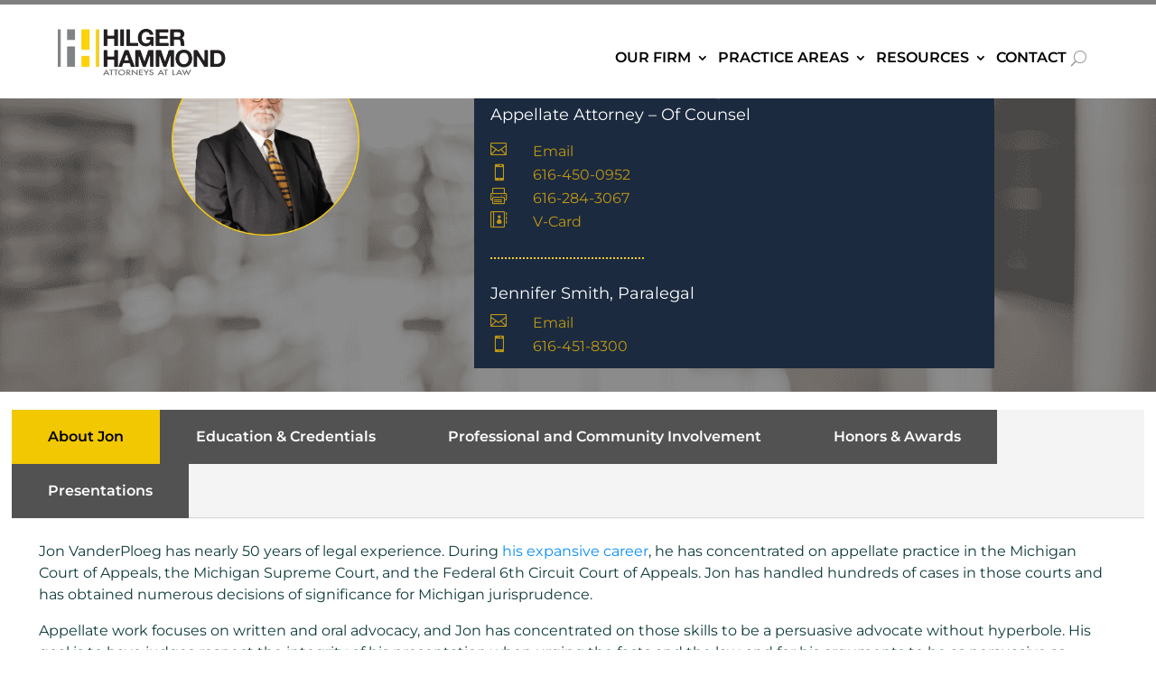

--- FILE ---
content_type: text/html; charset=UTF-8
request_url: https://www.hilgerhammond.com/our-firm/attorneys/jon-d-vanderploeg/
body_size: 59793
content:
<!DOCTYPE html> <html lang="en-US"> <head><script>if(navigator.userAgent.match(/MSIE|Internet Explorer/i)||navigator.userAgent.match(/Trident\/7\..*?rv:11/i)){let e=document.location.href;if(!e.match(/[?&]nonitro/)){if(e.indexOf("?")==-1){if(e.indexOf("#")==-1){document.location.href=e+"?nonitro=1"}else{document.location.href=e.replace("#","?nonitro=1#")}}else{if(e.indexOf("#")==-1){document.location.href=e+"&nonitro=1"}else{document.location.href=e.replace("#","&nonitro=1#")}}}}</script><link rel="preconnect" href="https://static.ctctcdn.com" /><link rel="preconnect" href="https://www.googletagmanager.com" /><link rel="preconnect" href="https://www.hilgerhammond.com" /><meta charset="UTF-8" /><meta http-equiv="X-UA-Compatible" content="IE=edge" /><meta name='robots' content='index, follow, max-image-preview:large, max-snippet:-1, max-video-preview:-1' /><title>Jon D. VanderPloeg - Hilger Hammond</title><meta name="description" content="Jon VanderPloeg has nearly 50 years of legal experience with a concentration on appellate practice in the Michigan Court of Appeals, the Michigan Supreme Court, and the Federal 6th Circuit Court of Appeals." /><meta property="og:locale" content="en_US" /><meta property="og:type" content="article" /><meta property="og:title" content="Jon D. VanderPloeg" /><meta property="og:description" content="Jon VanderPloeg has nearly 50 years of legal experience with a concentration on appellate practice in the Michigan Court of Appeals, the Michigan Supreme Court, and the Federal 6th Circuit Court of Appeals." /><meta property="og:url" content="https://www.hilgerhammond.com/our-firm/attorneys/jon-d-vanderploeg/" /><meta property="og:site_name" content="Hilger Hammond" /><meta property="article:publisher" content="https://www.facebook.com/hilgerhammond/" /><meta property="article:modified_time" content="2025-01-21T16:57:45+00:00" /><meta property="og:image" content="https://www.hilgerhammond.com/wp-content/uploads/2024/03/Jon-Vanderploeg-Attorney-Headshot.png" /><meta property="og:image:width" content="600" /><meta property="og:image:height" content="600" /><meta property="og:image:type" content="image/png" /><meta name="twitter:card" content="summary_large_image" /><meta name="twitter:site" content="@hilgerhammond" /><meta name="twitter:label1" content="Est. reading time" /><meta name="twitter:data1" content="6 minutes" /><meta content="Divi Child Theme v.Updated for Divi 3+" name="generator" /><meta name="generator" content="Site Kit by Google 1.170.0" /><meta name="et-api-version" content="v1" /><meta name="et-api-origin" content="https://www.hilgerhammond.com" /><meta name="viewport" content="width=device-width, initial-scale=1.0, maximum-scale=1.0, user-scalable=0" /><meta name="msapplication-TileImage" content="https://www.hilgerhammond.com/wp-content/uploads/2024/02/cropped-Untitled-design-2024-02-22T160545.266-270x270.png" /><meta name="generator" content="NitroPack" /><script>var NPSH,NitroScrollHelper;NPSH=NitroScrollHelper=function(){let e=null;const o=window.sessionStorage.getItem("nitroScrollPos");function t(){let e=JSON.parse(window.sessionStorage.getItem("nitroScrollPos"))||{};if(typeof e!=="object"){e={}}e[document.URL]=window.scrollY;window.sessionStorage.setItem("nitroScrollPos",JSON.stringify(e))}window.addEventListener("scroll",function(){if(e!==null){clearTimeout(e)}e=setTimeout(t,200)},{passive:true});let r={};r.getScrollPos=()=>{if(!o){return 0}const e=JSON.parse(o);return e[document.URL]||0};r.isScrolled=()=>{return r.getScrollPos()>document.documentElement.clientHeight*.5};return r}();</script><script>(function(){var a=false;var e=document.documentElement.classList;var i=navigator.userAgent.toLowerCase();var n=["android","iphone","ipad"];var r=n.length;var o;var d=null;for(var t=0;t<r;t++){o=n[t];if(i.indexOf(o)>-1)d=o;if(e.contains(o)){a=true;e.remove(o)}}if(a&&d){e.add(d);if(d=="iphone"||d=="ipad"){e.add("ios")}}})();</script><script type="text/worker" id="nitro-web-worker">var preloadRequests=0;var remainingCount={};var baseURI="";self.onmessage=function(e){switch(e.data.cmd){case"RESOURCE_PRELOAD":var o=e.data.requestId;remainingCount[o]=0;e.data.resources.forEach(function(e){preload(e,function(o){return function(){console.log(o+" DONE: "+e);if(--remainingCount[o]==0){self.postMessage({cmd:"RESOURCE_PRELOAD",requestId:o})}}}(o));remainingCount[o]++});break;case"SET_BASEURI":baseURI=e.data.uri;break}};async function preload(e,o){if(typeof URL!=="undefined"&&baseURI){try{var a=new URL(e,baseURI);e=a.href}catch(e){console.log("Worker error: "+e.message)}}console.log("Preloading "+e);try{var n=new Request(e,{mode:"no-cors",redirect:"follow"});await fetch(n);o()}catch(a){console.log(a);var r=new XMLHttpRequest;r.responseType="blob";r.onload=o;r.onerror=o;r.open("GET",e,true);r.send()}}</script><script id="nprl">(()=>{if(window.NPRL!=undefined)return;(function(e){var t=e.prototype;t.after||(t.after=function(){var e,t=arguments,n=t.length,r=0,i=this,o=i.parentNode,a=Node,c=String,u=document;if(o!==null){while(r<n){(e=t[r])instanceof a?(i=i.nextSibling)!==null?o.insertBefore(e,i):o.appendChild(e):o.appendChild(u.createTextNode(c(e)));++r}}})})(Element);var e,t;e=t=function(){var t=false;var r=window.URL||window.webkitURL;var i=true;var o=true;var a=2;var c=null;var u=null;var d=true;var s=window.nitroGtmExcludes!=undefined;var l=s?JSON.parse(atob(window.nitroGtmExcludes)).map(e=>new RegExp(e)):[];var f;var m;var v=null;var p=null;var g=null;var h={touch:["touchmove","touchend"],default:["mousemove","click","keydown","wheel"]};var E=true;var y=[];var w=false;var b=[];var S=0;var N=0;var L=false;var T=0;var R=null;var O=false;var A=false;var C=false;var P=[];var I=[];var M=[];var k=[];var x=false;var _={};var j=new Map;var B="noModule"in HTMLScriptElement.prototype;var q=requestAnimationFrame||mozRequestAnimationFrame||webkitRequestAnimationFrame||msRequestAnimationFrame;const D="gtm.js?id=";function H(e,t){if(!_[e]){_[e]=[]}_[e].push(t)}function U(e,t){if(_[e]){var n=0,r=_[e];for(var n=0;n<r.length;n++){r[n].call(this,t)}}}function Y(){(function(e,t){var r=null;var i=function(e){r(e)};var o=null;var a={};var c=null;var u=null;var d=0;e.addEventListener(t,function(r){if(["load","DOMContentLoaded"].indexOf(t)!=-1){if(u){Q(function(){e.triggerNitroEvent(t)})}c=true}else if(t=="readystatechange"){d++;n.ogReadyState=d==1?"interactive":"complete";if(u&&u>=d){n.documentReadyState=n.ogReadyState;Q(function(){e.triggerNitroEvent(t)})}}});e.addEventListener(t+"Nitro",function(e){if(["load","DOMContentLoaded"].indexOf(t)!=-1){if(!c){e.preventDefault();e.stopImmediatePropagation()}else{}u=true}else if(t=="readystatechange"){u=n.documentReadyState=="interactive"?1:2;if(d<u){e.preventDefault();e.stopImmediatePropagation()}}});switch(t){case"load":o="onload";break;case"readystatechange":o="onreadystatechange";break;case"pageshow":o="onpageshow";break;default:o=null;break}if(o){Object.defineProperty(e,o,{get:function(){return r},set:function(n){if(typeof n!=="function"){r=null;e.removeEventListener(t+"Nitro",i)}else{if(!r){e.addEventListener(t+"Nitro",i)}r=n}}})}Object.defineProperty(e,"addEventListener"+t,{value:function(r){if(r!=t||!n.startedScriptLoading||document.currentScript&&document.currentScript.hasAttribute("nitro-exclude")){}else{arguments[0]+="Nitro"}e.ogAddEventListener.apply(e,arguments);a[arguments[1]]=arguments[0]}});Object.defineProperty(e,"removeEventListener"+t,{value:function(t){var n=a[arguments[1]];arguments[0]=n;e.ogRemoveEventListener.apply(e,arguments)}});Object.defineProperty(e,"triggerNitroEvent"+t,{value:function(t,n){n=n||e;var r=new Event(t+"Nitro",{bubbles:true});r.isNitroPack=true;Object.defineProperty(r,"type",{get:function(){return t},set:function(){}});Object.defineProperty(r,"target",{get:function(){return n},set:function(){}});e.dispatchEvent(r)}});if(typeof e.triggerNitroEvent==="undefined"){(function(){var t=e.addEventListener;var n=e.removeEventListener;Object.defineProperty(e,"ogAddEventListener",{value:t});Object.defineProperty(e,"ogRemoveEventListener",{value:n});Object.defineProperty(e,"addEventListener",{value:function(n){var r="addEventListener"+n;if(typeof e[r]!=="undefined"){e[r].apply(e,arguments)}else{t.apply(e,arguments)}},writable:true});Object.defineProperty(e,"removeEventListener",{value:function(t){var r="removeEventListener"+t;if(typeof e[r]!=="undefined"){e[r].apply(e,arguments)}else{n.apply(e,arguments)}}});Object.defineProperty(e,"triggerNitroEvent",{value:function(t,n){var r="triggerNitroEvent"+t;if(typeof e[r]!=="undefined"){e[r].apply(e,arguments)}}})})()}}).apply(null,arguments)}Y(window,"load");Y(window,"pageshow");Y(window,"DOMContentLoaded");Y(document,"DOMContentLoaded");Y(document,"readystatechange");try{var F=new Worker(r.createObjectURL(new Blob([document.getElementById("nitro-web-worker").textContent],{type:"text/javascript"})))}catch(e){var F=new Worker("data:text/javascript;base64,"+btoa(document.getElementById("nitro-web-worker").textContent))}F.onmessage=function(e){if(e.data.cmd=="RESOURCE_PRELOAD"){U(e.data.requestId,e)}};if(typeof document.baseURI!=="undefined"){F.postMessage({cmd:"SET_BASEURI",uri:document.baseURI})}var G=function(e){if(--S==0){Q(K)}};var W=function(e){e.target.removeEventListener("load",W);e.target.removeEventListener("error",W);e.target.removeEventListener("nitroTimeout",W);if(e.type!="nitroTimeout"){clearTimeout(e.target.nitroTimeout)}if(--N==0&&S==0){Q(J)}};var X=function(e){var t=e.textContent;try{var n=r.createObjectURL(new Blob([t.replace(/^(?:<!--)?(.*?)(?:-->)?$/gm,"$1")],{type:"text/javascript"}))}catch(e){var n="data:text/javascript;base64,"+btoa(t.replace(/^(?:<!--)?(.*?)(?:-->)?$/gm,"$1"))}return n};var K=function(){n.documentReadyState="interactive";document.triggerNitroEvent("readystatechange");document.triggerNitroEvent("DOMContentLoaded");if(window.pageYOffset||window.pageXOffset){window.dispatchEvent(new Event("scroll"))}A=true;Q(function(){if(N==0){Q(J)}Q($)})};var J=function(){if(!A||O)return;O=true;R.disconnect();en();n.documentReadyState="complete";document.triggerNitroEvent("readystatechange");window.triggerNitroEvent("load",document);window.triggerNitroEvent("pageshow",document);if(window.pageYOffset||window.pageXOffset||location.hash){let e=typeof history.scrollRestoration!=="undefined"&&history.scrollRestoration=="auto";if(e&&typeof NPSH!=="undefined"&&NPSH.getScrollPos()>0&&window.pageYOffset>document.documentElement.clientHeight*.5){window.scrollTo(0,NPSH.getScrollPos())}else if(location.hash){try{let e=document.querySelector(location.hash);if(e){e.scrollIntoView()}}catch(e){}}}var e=null;if(a==1){e=eo}else{e=eu}Q(e)};var Q=function(e){setTimeout(e,0)};var V=function(e){if(e.type=="touchend"||e.type=="click"){g=e}};var $=function(){if(d&&g){setTimeout(function(e){return function(){var t=function(e,t,n){var r=new Event(e,{bubbles:true,cancelable:true});if(e=="click"){r.clientX=t;r.clientY=n}else{r.touches=[{clientX:t,clientY:n}]}return r};var n;if(e.type=="touchend"){var r=e.changedTouches[0];n=document.elementFromPoint(r.clientX,r.clientY);n.dispatchEvent(t("touchstart"),r.clientX,r.clientY);n.dispatchEvent(t("touchend"),r.clientX,r.clientY);n.dispatchEvent(t("click"),r.clientX,r.clientY)}else if(e.type=="click"){n=document.elementFromPoint(e.clientX,e.clientY);n.dispatchEvent(t("click"),e.clientX,e.clientY)}}}(g),150);g=null}};var z=function(e){if(e.tagName=="SCRIPT"&&!e.hasAttribute("data-nitro-for-id")&&!e.hasAttribute("nitro-document-write")||e.tagName=="IMG"&&(e.hasAttribute("src")||e.hasAttribute("srcset"))||e.tagName=="IFRAME"&&e.hasAttribute("src")||e.tagName=="LINK"&&e.hasAttribute("href")&&e.hasAttribute("rel")&&e.getAttribute("rel")=="stylesheet"){if(e.tagName==="IFRAME"&&e.src.indexOf("about:blank")>-1){return}var t="";switch(e.tagName){case"LINK":t=e.href;break;case"IMG":if(k.indexOf(e)>-1)return;t=e.srcset||e.src;break;default:t=e.src;break}var n=e.getAttribute("type");if(!t&&e.tagName!=="SCRIPT")return;if((e.tagName=="IMG"||e.tagName=="LINK")&&(t.indexOf("data:")===0||t.indexOf("blob:")===0))return;if(e.tagName=="SCRIPT"&&n&&n!=="text/javascript"&&n!=="application/javascript"){if(n!=="module"||!B)return}if(e.tagName==="SCRIPT"){if(k.indexOf(e)>-1)return;if(e.noModule&&B){return}let t=null;if(document.currentScript){if(document.currentScript.src&&document.currentScript.src.indexOf(D)>-1){t=document.currentScript}if(document.currentScript.hasAttribute("data-nitro-gtm-id")){e.setAttribute("data-nitro-gtm-id",document.currentScript.getAttribute("data-nitro-gtm-id"))}}else if(window.nitroCurrentScript){if(window.nitroCurrentScript.src&&window.nitroCurrentScript.src.indexOf(D)>-1){t=window.nitroCurrentScript}}if(t&&s){let n=false;for(const t of l){n=e.src?t.test(e.src):t.test(e.textContent);if(n){break}}if(!n){e.type="text/googletagmanagerscript";let n=t.hasAttribute("data-nitro-gtm-id")?t.getAttribute("data-nitro-gtm-id"):t.id;if(!j.has(n)){j.set(n,[])}let r=j.get(n);r.push(e);return}}if(!e.src){if(e.textContent.length>0){e.textContent+="\n;if(document.currentScript.nitroTimeout) {clearTimeout(document.currentScript.nitroTimeout);}; setTimeout(function() { this.dispatchEvent(new Event('load')); }.bind(document.currentScript), 0);"}else{return}}else{}k.push(e)}if(!e.hasOwnProperty("nitroTimeout")){N++;e.addEventListener("load",W,true);e.addEventListener("error",W,true);e.addEventListener("nitroTimeout",W,true);e.nitroTimeout=setTimeout(function(){console.log("Resource timed out",e);e.dispatchEvent(new Event("nitroTimeout"))},5e3)}}};var Z=function(e){if(e.hasOwnProperty("nitroTimeout")&&e.nitroTimeout){clearTimeout(e.nitroTimeout);e.nitroTimeout=null;e.dispatchEvent(new Event("nitroTimeout"))}};document.documentElement.addEventListener("load",function(e){if(e.target.tagName=="SCRIPT"||e.target.tagName=="IMG"){k.push(e.target)}},true);document.documentElement.addEventListener("error",function(e){if(e.target.tagName=="SCRIPT"||e.target.tagName=="IMG"){k.push(e.target)}},true);var ee=["appendChild","replaceChild","insertBefore","prepend","append","before","after","replaceWith","insertAdjacentElement"];var et=function(){if(s){window._nitro_setTimeout=window.setTimeout;window.setTimeout=function(e,t,...n){let r=document.currentScript||window.nitroCurrentScript;if(!r||r.src&&r.src.indexOf(D)==-1){return window._nitro_setTimeout.call(window,e,t,...n)}return window._nitro_setTimeout.call(window,function(e,t){return function(...n){window.nitroCurrentScript=e;t(...n)}}(r,e),t,...n)}}ee.forEach(function(e){HTMLElement.prototype["og"+e]=HTMLElement.prototype[e];HTMLElement.prototype[e]=function(...t){if(this.parentNode||this===document.documentElement){switch(e){case"replaceChild":case"insertBefore":t.pop();break;case"insertAdjacentElement":t.shift();break}t.forEach(function(e){if(!e)return;if(e.tagName=="SCRIPT"){z(e)}else{if(e.children&&e.children.length>0){e.querySelectorAll("script").forEach(z)}}})}return this["og"+e].apply(this,arguments)}})};var en=function(){if(s&&typeof window._nitro_setTimeout==="function"){window.setTimeout=window._nitro_setTimeout}ee.forEach(function(e){HTMLElement.prototype[e]=HTMLElement.prototype["og"+e]})};var er=async function(){if(o){ef(f);ef(V);if(v){clearTimeout(v);v=null}}if(T===1){L=true;return}else if(T===0){T=-1}n.startedScriptLoading=true;Object.defineProperty(document,"readyState",{get:function(){return n.documentReadyState},set:function(){}});var e=document.documentElement;var t={attributes:true,attributeFilter:["src"],childList:true,subtree:true};R=new MutationObserver(function(e,t){e.forEach(function(e){if(e.type=="childList"&&e.addedNodes.length>0){e.addedNodes.forEach(function(e){if(!document.documentElement.contains(e)){return}if(e.tagName=="IMG"||e.tagName=="IFRAME"||e.tagName=="LINK"){z(e)}})}if(e.type=="childList"&&e.removedNodes.length>0){e.removedNodes.forEach(function(e){if(e.tagName=="IFRAME"||e.tagName=="LINK"){Z(e)}})}if(e.type=="attributes"){var t=e.target;if(!document.documentElement.contains(t)){return}if(t.tagName=="IFRAME"||t.tagName=="LINK"||t.tagName=="IMG"||t.tagName=="SCRIPT"){z(t)}}})});R.observe(e,t);if(!s){et()}await Promise.all(P);var r=b.shift();var i=null;var a=false;while(r){var c;var u=JSON.parse(atob(r.meta));var d=u.delay;if(r.type=="inline"){var l=document.getElementById(r.id);if(l){l.remove()}else{r=b.shift();continue}c=X(l);if(c===false){r=b.shift();continue}}else{c=r.src}if(!a&&r.type!="inline"&&(typeof u.attributes.async!="undefined"||typeof u.attributes.defer!="undefined")){if(i===null){i=r}else if(i===r){a=true}if(!a){b.push(r);r=b.shift();continue}}var m=document.createElement("script");m.src=c;m.setAttribute("data-nitro-for-id",r.id);for(var p in u.attributes){try{if(u.attributes[p]===false){m.setAttribute(p,"")}else{m.setAttribute(p,u.attributes[p])}}catch(e){console.log("Error while setting script attribute",m,e)}}m.async=false;if(u.canonicalLink!=""&&Object.getOwnPropertyDescriptor(m,"src")?.configurable!==false){(e=>{Object.defineProperty(m,"src",{get:function(){return e.canonicalLink},set:function(){}})})(u)}if(d){setTimeout((function(e,t){var n=document.querySelector("[data-nitro-marker-id='"+t+"']");if(n){n.after(e)}else{document.head.appendChild(e)}}).bind(null,m,r.id),d)}else{m.addEventListener("load",G);m.addEventListener("error",G);if(!m.noModule||!B){S++}var g=document.querySelector("[data-nitro-marker-id='"+r.id+"']");if(g){Q(function(e,t){return function(){e.after(t)}}(g,m))}else{Q(function(e){return function(){document.head.appendChild(e)}}(m))}}r=b.shift()}};var ei=function(){var e=document.getElementById("nitro-deferred-styles");var t=document.createElement("div");t.innerHTML=e.textContent;return t};var eo=async function(e){isPreload=e&&e.type=="NitroPreload";if(!isPreload){T=-1;E=false;if(o){ef(f);ef(V);if(v){clearTimeout(v);v=null}}}if(w===false){var t=ei();let e=t.querySelectorAll('style,link[rel="stylesheet"]');w=e.length;if(w){let e=document.getElementById("nitro-deferred-styles-marker");e.replaceWith.apply(e,t.childNodes)}else if(isPreload){Q(ed)}else{es()}}else if(w===0&&!isPreload){es()}};var ea=function(){var e=ei();var t=e.childNodes;var n;var r=[];for(var i=0;i<t.length;i++){n=t[i];if(n.href){r.push(n.href)}}var o="css-preload";H(o,function(e){eo(new Event("NitroPreload"))});if(r.length){F.postMessage({cmd:"RESOURCE_PRELOAD",resources:r,requestId:o})}else{Q(function(){U(o)})}};var ec=function(){if(T===-1)return;T=1;var e=[];var t,n;for(var r=0;r<b.length;r++){t=b[r];if(t.type!="inline"){if(t.src){n=JSON.parse(atob(t.meta));if(n.delay)continue;if(n.attributes.type&&n.attributes.type=="module"&&!B)continue;e.push(t.src)}}}if(e.length){var i="js-preload";H(i,function(e){T=2;if(L){Q(er)}});F.postMessage({cmd:"RESOURCE_PRELOAD",resources:e,requestId:i})}};var eu=function(){while(I.length){style=I.shift();if(style.hasAttribute("nitropack-onload")){style.setAttribute("onload",style.getAttribute("nitropack-onload"));Q(function(e){return function(){e.dispatchEvent(new Event("load"))}}(style))}}while(M.length){style=M.shift();if(style.hasAttribute("nitropack-onerror")){style.setAttribute("onerror",style.getAttribute("nitropack-onerror"));Q(function(e){return function(){e.dispatchEvent(new Event("error"))}}(style))}}};var ed=function(){if(!x){if(i){Q(function(){var e=document.getElementById("nitro-critical-css");if(e){e.remove()}})}x=true;onStylesLoadEvent=new Event("NitroStylesLoaded");onStylesLoadEvent.isNitroPack=true;window.dispatchEvent(onStylesLoadEvent)}};var es=function(){if(a==2){Q(er)}else{eu()}};var el=function(e){m.forEach(function(t){document.addEventListener(t,e,true)})};var ef=function(e){m.forEach(function(t){document.removeEventListener(t,e,true)})};if(s){et()}return{setAutoRemoveCriticalCss:function(e){i=e},registerScript:function(e,t,n){b.push({type:"remote",src:e,id:t,meta:n})},registerInlineScript:function(e,t){b.push({type:"inline",id:e,meta:t})},registerStyle:function(e,t,n){y.push({href:e,rel:t,media:n})},onLoadStyle:function(e){I.push(e);if(w!==false&&--w==0){Q(ed);if(E){E=false}else{es()}}},onErrorStyle:function(e){M.push(e);if(w!==false&&--w==0){Q(ed);if(E){E=false}else{es()}}},loadJs:function(e,t){if(!e.src){var n=X(e);if(n!==false){e.src=n;e.textContent=""}}if(t){Q(function(e,t){return function(){e.after(t)}}(t,e))}else{Q(function(e){return function(){document.head.appendChild(e)}}(e))}},loadQueuedResources:async function(){window.dispatchEvent(new Event("NitroBootStart"));if(p){clearTimeout(p);p=null}window.removeEventListener("load",e.loadQueuedResources);f=a==1?er:eo;if(!o||g){Q(f)}else{if(navigator.userAgent.indexOf(" Edge/")==-1){ea();H("css-preload",ec)}el(f);if(u){if(c){v=setTimeout(f,c)}}else{}}},fontPreload:function(e){var t="critical-fonts";H(t,function(e){document.getElementById("nitro-critical-fonts").type="text/css"});F.postMessage({cmd:"RESOURCE_PRELOAD",resources:e,requestId:t})},boot:function(){if(t)return;t=true;C=typeof NPSH!=="undefined"&&NPSH.isScrolled();let n=document.prerendering;if(location.hash||C||n){o=false}m=h.default.concat(h.touch);p=setTimeout(e.loadQueuedResources,1500);el(V);if(C){e.loadQueuedResources()}else{window.addEventListener("load",e.loadQueuedResources)}},addPrerequisite:function(e){P.push(e)},getTagManagerNodes:function(e){if(!e)return j;return j.get(e)??[]}}}();var n,r;n=r=function(){var t=document.write;return{documentWrite:function(n,r){if(n&&n.hasAttribute("nitro-exclude")){return t.call(document,r)}var i=null;if(n.documentWriteContainer){i=n.documentWriteContainer}else{i=document.createElement("span");n.documentWriteContainer=i}var o=null;if(n){if(n.hasAttribute("data-nitro-for-id")){o=document.querySelector('template[data-nitro-marker-id="'+n.getAttribute("data-nitro-for-id")+'"]')}else{o=n}}i.innerHTML+=r;i.querySelectorAll("script").forEach(function(e){e.setAttribute("nitro-document-write","")});if(!i.parentNode){if(o){o.parentNode.insertBefore(i,o)}else{document.body.appendChild(i)}}var a=document.createElement("span");a.innerHTML=r;var c=a.querySelectorAll("script");if(c.length){c.forEach(function(t){var n=t.getAttributeNames();var r=document.createElement("script");n.forEach(function(e){r.setAttribute(e,t.getAttribute(e))});r.async=false;if(!t.src&&t.textContent){r.textContent=t.textContent}e.loadJs(r,o)})}},TrustLogo:function(e,t){var n=document.getElementById(e);var r=document.createElement("img");r.src=t;n.parentNode.insertBefore(r,n)},documentReadyState:"loading",ogReadyState:document.readyState,startedScriptLoading:false,loadScriptDelayed:function(e,t){setTimeout(function(){var t=document.createElement("script");t.src=e;document.head.appendChild(t)},t)}}}();document.write=function(e){n.documentWrite(document.currentScript,e)};document.writeln=function(e){n.documentWrite(document.currentScript,e+"\n")};window.NPRL=e;window.NitroResourceLoader=t;window.NPh=n;window.NitroPackHelper=r})();</script><template id="nitro-deferred-styles-marker"></template><style id="nitro-fonts">@font-face{font-family:"Montserrat";font-style:italic;font-weight:100;font-display:swap;src:url("https://fonts.gstatic.com/s/montserrat/v31/JTUFjIg1_i6t8kCHKm459Wx7xQYXK0vOoz6jq6R8WXZ0ow.ttf") format("truetype")}@font-face{font-family:"Montserrat";font-style:italic;font-weight:200;font-display:swap;src:url("https://fonts.gstatic.com/s/montserrat/v31/JTUFjIg1_i6t8kCHKm459Wx7xQYXK0vOoz6jqyR9WXZ0ow.ttf") format("truetype")}@font-face{font-family:"Montserrat";font-style:italic;font-weight:300;font-display:swap;src:url("https://fonts.gstatic.com/s/montserrat/v31/JTUFjIg1_i6t8kCHKm459Wx7xQYXK0vOoz6jq_p9WXZ0ow.ttf") format("truetype")}@font-face{font-family:"Montserrat";font-style:italic;font-weight:400;font-display:swap;src:url("https://fonts.gstatic.com/s/montserrat/v31/JTUFjIg1_i6t8kCHKm459Wx7xQYXK0vOoz6jq6R9WXZ0ow.ttf") format("truetype")}@font-face{font-family:"Montserrat";font-style:italic;font-weight:500;font-display:swap;src:url("https://fonts.gstatic.com/s/montserrat/v31/JTUFjIg1_i6t8kCHKm459Wx7xQYXK0vOoz6jq5Z9WXZ0ow.ttf") format("truetype")}@font-face{font-family:"Montserrat";font-style:italic;font-weight:600;font-display:swap;src:url("https://fonts.gstatic.com/s/montserrat/v31/JTUFjIg1_i6t8kCHKm459Wx7xQYXK0vOoz6jq3p6WXZ0ow.ttf") format("truetype")}@font-face{font-family:"Montserrat";font-style:italic;font-weight:700;font-display:swap;src:url("https://fonts.gstatic.com/s/montserrat/v31/JTUFjIg1_i6t8kCHKm459Wx7xQYXK0vOoz6jq0N6WXZ0ow.ttf") format("truetype")}@font-face{font-family:"Montserrat";font-style:italic;font-weight:800;font-display:swap;src:url("https://fonts.gstatic.com/s/montserrat/v31/JTUFjIg1_i6t8kCHKm459Wx7xQYXK0vOoz6jqyR6WXZ0ow.ttf") format("truetype")}@font-face{font-family:"Montserrat";font-style:italic;font-weight:900;font-display:swap;src:url("https://fonts.gstatic.com/s/montserrat/v31/JTUFjIg1_i6t8kCHKm459Wx7xQYXK0vOoz6jqw16WXZ0ow.ttf") format("truetype")}@font-face{font-family:"Montserrat";font-style:normal;font-weight:100;font-display:swap;src:url("https://fonts.gstatic.com/s/montserrat/v31/JTUHjIg1_i6t8kCHKm4532VJOt5-QNFgpCtr6Xw3aX8.ttf") format("truetype")}@font-face{font-family:"Montserrat";font-style:normal;font-weight:200;font-display:swap;src:url("https://fonts.gstatic.com/s/montserrat/v31/JTUHjIg1_i6t8kCHKm4532VJOt5-QNFgpCvr6Hw3aX8.ttf") format("truetype")}@font-face{font-family:"Montserrat";font-style:normal;font-weight:300;font-display:swap;src:url("https://fonts.gstatic.com/s/montserrat/v31/JTUHjIg1_i6t8kCHKm4532VJOt5-QNFgpCs16Hw3aX8.ttf") format("truetype")}@font-face{font-family:"Montserrat";font-style:normal;font-weight:400;font-display:swap;src:url("https://fonts.gstatic.com/s/montserrat/v31/JTUHjIg1_i6t8kCHKm4532VJOt5-QNFgpCtr6Hw3aX8.ttf") format("truetype")}@font-face{font-family:"Montserrat";font-style:normal;font-weight:500;font-display:swap;src:url("https://fonts.gstatic.com/s/montserrat/v31/JTUHjIg1_i6t8kCHKm4532VJOt5-QNFgpCtZ6Hw3aX8.ttf") format("truetype")}@font-face{font-family:"Montserrat";font-style:normal;font-weight:600;font-display:swap;src:url("https://fonts.gstatic.com/s/montserrat/v31/JTUHjIg1_i6t8kCHKm4532VJOt5-QNFgpCu173w3aX8.ttf") format("truetype")}@font-face{font-family:"Montserrat";font-style:normal;font-weight:700;font-display:swap;src:url("https://fonts.gstatic.com/s/montserrat/v31/JTUHjIg1_i6t8kCHKm4532VJOt5-QNFgpCuM73w3aX8.ttf") format("truetype")}@font-face{font-family:"Montserrat";font-style:normal;font-weight:800;font-display:swap;src:url("https://fonts.gstatic.com/s/montserrat/v31/JTUHjIg1_i6t8kCHKm4532VJOt5-QNFgpCvr73w3aX8.ttf") format("truetype")}@font-face{font-family:"Montserrat";font-style:normal;font-weight:900;font-display:swap;src:url("https://fonts.gstatic.com/s/montserrat/v31/JTUHjIg1_i6t8kCHKm4532VJOt5-QNFgpCvC73w3aX8.ttf") format("truetype")}@font-face{font-family:"Montserrat";font-style:italic;font-weight:100;font-display:swap;src:url("https://fonts.gstatic.com/l/font?kit=JTUFjIg1_i6t8kCHKm459Wx7xQYXK0vOoz6jq6R8WXZ0oA&skey=2d3c1187d5eede0f&v=v31") format("woff")}@font-face{font-family:"Montserrat";font-style:italic;font-weight:200;font-display:swap;src:url("https://fonts.gstatic.com/l/font?kit=JTUFjIg1_i6t8kCHKm459Wx7xQYXK0vOoz6jqyR9WXZ0oA&skey=2d3c1187d5eede0f&v=v31") format("woff")}@font-face{font-family:"Montserrat";font-style:italic;font-weight:300;font-display:swap;src:url("https://fonts.gstatic.com/l/font?kit=JTUFjIg1_i6t8kCHKm459Wx7xQYXK0vOoz6jq_p9WXZ0oA&skey=2d3c1187d5eede0f&v=v31") format("woff")}@font-face{font-family:"Montserrat";font-style:italic;font-weight:400;font-display:swap;src:url("https://fonts.gstatic.com/l/font?kit=JTUFjIg1_i6t8kCHKm459Wx7xQYXK0vOoz6jq6R9WXZ0oA&skey=2d3c1187d5eede0f&v=v31") format("woff")}@font-face{font-family:"Montserrat";font-style:italic;font-weight:500;font-display:swap;src:url("https://fonts.gstatic.com/l/font?kit=JTUFjIg1_i6t8kCHKm459Wx7xQYXK0vOoz6jq5Z9WXZ0oA&skey=2d3c1187d5eede0f&v=v31") format("woff")}@font-face{font-family:"Montserrat";font-style:italic;font-weight:600;font-display:swap;src:url("https://fonts.gstatic.com/l/font?kit=JTUFjIg1_i6t8kCHKm459Wx7xQYXK0vOoz6jq3p6WXZ0oA&skey=2d3c1187d5eede0f&v=v31") format("woff")}@font-face{font-family:"Montserrat";font-style:italic;font-weight:700;font-display:swap;src:url("https://fonts.gstatic.com/l/font?kit=JTUFjIg1_i6t8kCHKm459Wx7xQYXK0vOoz6jq0N6WXZ0oA&skey=2d3c1187d5eede0f&v=v31") format("woff")}@font-face{font-family:"Montserrat";font-style:italic;font-weight:800;font-display:swap;src:url("https://fonts.gstatic.com/l/font?kit=JTUFjIg1_i6t8kCHKm459Wx7xQYXK0vOoz6jqyR6WXZ0oA&skey=2d3c1187d5eede0f&v=v31") format("woff")}@font-face{font-family:"Montserrat";font-style:italic;font-weight:900;font-display:swap;src:url("https://fonts.gstatic.com/l/font?kit=JTUFjIg1_i6t8kCHKm459Wx7xQYXK0vOoz6jqw16WXZ0oA&skey=2d3c1187d5eede0f&v=v31") format("woff")}@font-face{font-family:"Montserrat";font-style:normal;font-weight:100;font-display:swap;src:url("https://fonts.gstatic.com/l/font?kit=JTUHjIg1_i6t8kCHKm4532VJOt5-QNFgpCtr6Xw3aXw&skey=7bc19f711c0de8f&v=v31") format("woff")}@font-face{font-family:"Montserrat";font-style:normal;font-weight:200;font-display:swap;src:url("https://fonts.gstatic.com/l/font?kit=JTUHjIg1_i6t8kCHKm4532VJOt5-QNFgpCvr6Hw3aXw&skey=7bc19f711c0de8f&v=v31") format("woff")}@font-face{font-family:"Montserrat";font-style:normal;font-weight:300;font-display:swap;src:url("https://fonts.gstatic.com/l/font?kit=JTUHjIg1_i6t8kCHKm4532VJOt5-QNFgpCs16Hw3aXw&skey=7bc19f711c0de8f&v=v31") format("woff")}@font-face{font-family:"Montserrat";font-style:normal;font-weight:400;font-display:swap;src:url("https://fonts.gstatic.com/l/font?kit=JTUHjIg1_i6t8kCHKm4532VJOt5-QNFgpCtr6Hw3aXw&skey=7bc19f711c0de8f&v=v31") format("woff")}@font-face{font-family:"Montserrat";font-style:normal;font-weight:500;font-display:swap;src:url("https://fonts.gstatic.com/l/font?kit=JTUHjIg1_i6t8kCHKm4532VJOt5-QNFgpCtZ6Hw3aXw&skey=7bc19f711c0de8f&v=v31") format("woff")}@font-face{font-family:"Montserrat";font-style:normal;font-weight:600;font-display:swap;src:url("https://fonts.gstatic.com/l/font?kit=JTUHjIg1_i6t8kCHKm4532VJOt5-QNFgpCu173w3aXw&skey=7bc19f711c0de8f&v=v31") format("woff")}@font-face{font-family:"Montserrat";font-style:normal;font-weight:700;font-display:swap;src:url("https://fonts.gstatic.com/l/font?kit=JTUHjIg1_i6t8kCHKm4532VJOt5-QNFgpCuM73w3aXw&skey=7bc19f711c0de8f&v=v31") format("woff")}@font-face{font-family:"Montserrat";font-style:normal;font-weight:800;font-display:swap;src:url("https://fonts.gstatic.com/l/font?kit=JTUHjIg1_i6t8kCHKm4532VJOt5-QNFgpCvr73w3aXw&skey=7bc19f711c0de8f&v=v31") format("woff")}@font-face{font-family:"Montserrat";font-style:normal;font-weight:900;font-display:swap;src:url("https://fonts.gstatic.com/l/font?kit=JTUHjIg1_i6t8kCHKm4532VJOt5-QNFgpCvC73w3aXw&skey=7bc19f711c0de8f&v=v31") format("woff")}@font-face{font-family:"Montserrat";font-style:italic;font-weight:100;font-display:swap;src:url("https://fonts.gstatic.com/s/montserrat/v31/JTUFjIg1_i6t8kCHKm459Wx7xQYXK0vOoz6jq6R8WXZ0pg.woff2") format("woff2")}@font-face{font-family:"Montserrat";font-style:italic;font-weight:200;font-display:swap;src:url("https://fonts.gstatic.com/s/montserrat/v31/JTUFjIg1_i6t8kCHKm459Wx7xQYXK0vOoz6jqyR9WXZ0pg.woff2") format("woff2")}@font-face{font-family:"Montserrat";font-style:italic;font-weight:300;font-display:swap;src:url("https://fonts.gstatic.com/s/montserrat/v31/JTUFjIg1_i6t8kCHKm459Wx7xQYXK0vOoz6jq_p9WXZ0pg.woff2") format("woff2")}@font-face{font-family:"Montserrat";font-style:italic;font-weight:400;font-display:swap;src:url("https://fonts.gstatic.com/s/montserrat/v31/JTUFjIg1_i6t8kCHKm459Wx7xQYXK0vOoz6jq6R9WXZ0pg.woff2") format("woff2")}@font-face{font-family:"Montserrat";font-style:italic;font-weight:500;font-display:swap;src:url("https://fonts.gstatic.com/s/montserrat/v31/JTUFjIg1_i6t8kCHKm459Wx7xQYXK0vOoz6jq5Z9WXZ0pg.woff2") format("woff2")}@font-face{font-family:"Montserrat";font-style:italic;font-weight:600;font-display:swap;src:url("https://fonts.gstatic.com/s/montserrat/v31/JTUFjIg1_i6t8kCHKm459Wx7xQYXK0vOoz6jq3p6WXZ0pg.woff2") format("woff2")}@font-face{font-family:"Montserrat";font-style:italic;font-weight:700;font-display:swap;src:url("https://fonts.gstatic.com/s/montserrat/v31/JTUFjIg1_i6t8kCHKm459Wx7xQYXK0vOoz6jq0N6WXZ0pg.woff2") format("woff2")}@font-face{font-family:"Montserrat";font-style:italic;font-weight:800;font-display:swap;src:url("https://fonts.gstatic.com/s/montserrat/v31/JTUFjIg1_i6t8kCHKm459Wx7xQYXK0vOoz6jqyR6WXZ0pg.woff2") format("woff2")}@font-face{font-family:"Montserrat";font-style:italic;font-weight:900;font-display:swap;src:url("https://fonts.gstatic.com/s/montserrat/v31/JTUFjIg1_i6t8kCHKm459Wx7xQYXK0vOoz6jqw16WXZ0pg.woff2") format("woff2")}@font-face{font-family:"Montserrat";font-style:normal;font-weight:100;font-display:swap;src:url("https://fonts.gstatic.com/s/montserrat/v31/JTUHjIg1_i6t8kCHKm4532VJOt5-QNFgpCtr6Xw3aXo.woff2") format("woff2")}@font-face{font-family:"Montserrat";font-style:normal;font-weight:200;font-display:swap;src:url("https://fonts.gstatic.com/s/montserrat/v31/JTUHjIg1_i6t8kCHKm4532VJOt5-QNFgpCvr6Hw3aXo.woff2") format("woff2")}@font-face{font-family:"Montserrat";font-style:normal;font-weight:300;font-display:swap;src:url("https://fonts.gstatic.com/s/montserrat/v31/JTUHjIg1_i6t8kCHKm4532VJOt5-QNFgpCs16Hw3aXo.woff2") format("woff2")}@font-face{font-family:"Montserrat";font-style:normal;font-weight:400;font-display:swap;src:url("https://fonts.gstatic.com/s/montserrat/v31/JTUHjIg1_i6t8kCHKm4532VJOt5-QNFgpCtr6Hw3aXo.woff2") format("woff2")}@font-face{font-family:"Montserrat";font-style:normal;font-weight:500;font-display:swap;src:url("https://fonts.gstatic.com/s/montserrat/v31/JTUHjIg1_i6t8kCHKm4532VJOt5-QNFgpCtZ6Hw3aXo.woff2") format("woff2")}@font-face{font-family:"Montserrat";font-style:normal;font-weight:600;font-display:swap;src:url("https://fonts.gstatic.com/s/montserrat/v31/JTUHjIg1_i6t8kCHKm4532VJOt5-QNFgpCu173w3aXo.woff2") format("woff2")}@font-face{font-family:"Montserrat";font-style:normal;font-weight:700;font-display:swap;src:url("https://fonts.gstatic.com/s/montserrat/v31/JTUHjIg1_i6t8kCHKm4532VJOt5-QNFgpCuM73w3aXo.woff2") format("woff2")}@font-face{font-family:"Montserrat";font-style:normal;font-weight:800;font-display:swap;src:url("https://fonts.gstatic.com/s/montserrat/v31/JTUHjIg1_i6t8kCHKm4532VJOt5-QNFgpCvr73w3aXo.woff2") format("woff2")}@font-face{font-family:"Montserrat";font-style:normal;font-weight:900;font-display:swap;src:url("https://fonts.gstatic.com/s/montserrat/v31/JTUHjIg1_i6t8kCHKm4532VJOt5-QNFgpCvC73w3aXo.woff2") format("woff2")}@font-face{font-family:ETmodules;font-display:swap;src:url("https://www.hilgerhammond.com/nitropack_static/hvNOaobCYSSblTeCdqOKoHJPHRNQyjBu/assets/static/source/rev-df5ad24/www.hilgerhammond.com/wp-content/themes/Divi/core/admin/fonts/modules/all/modules.eot");src:url("https://www.hilgerhammond.com/nitropack_static/hvNOaobCYSSblTeCdqOKoHJPHRNQyjBu/assets/static/source/rev-df5ad24/www.hilgerhammond.com/wp-content/themes/Divi/core/admin/fonts/modules/all/modules.ttf") format("truetype");font-weight:400;font-style:normal}@font-face{font-family:FontAwesome;font-style:normal;font-weight:400;font-display:swap;src:url("https://www.hilgerhammond.com/nitropack_static/hvNOaobCYSSblTeCdqOKoHJPHRNQyjBu/assets/static/source/rev-df5ad24/www.hilgerhammond.com/wp-content/themes/Divi/core/admin/fonts/fontawesome/fa-regular-400.eot");src:url("https://www.hilgerhammond.com/nitropack_static/hvNOaobCYSSblTeCdqOKoHJPHRNQyjBu/assets/static/source/rev-df5ad24/www.hilgerhammond.com/wp-content/themes/Divi/core/admin/fonts/fontawesome/fa-regular-400.woff2") format("woff2")}@font-face{font-family:FontAwesome;font-style:normal;font-weight:900;font-display:swap;src:url("https://www.hilgerhammond.com/nitropack_static/hvNOaobCYSSblTeCdqOKoHJPHRNQyjBu/assets/static/source/rev-df5ad24/www.hilgerhammond.com/wp-content/themes/Divi/core/admin/fonts/fontawesome/fa-solid-900.eot");src:url("https://www.hilgerhammond.com/nitropack_static/hvNOaobCYSSblTeCdqOKoHJPHRNQyjBu/assets/static/source/rev-df5ad24/www.hilgerhammond.com/wp-content/themes/Divi/core/admin/fonts/fontawesome/fa-solid-900.woff2") format("woff2")}@font-face{font-family:FontAwesome;font-style:normal;font-weight:400;font-display:swap;src:url("https://www.hilgerhammond.com/nitropack_static/hvNOaobCYSSblTeCdqOKoHJPHRNQyjBu/assets/static/source/rev-df5ad24/www.hilgerhammond.com/wp-content/themes/Divi/core/admin/fonts/fontawesome/fa-brands-400.eot");src:url("https://www.hilgerhammond.com/nitropack_static/hvNOaobCYSSblTeCdqOKoHJPHRNQyjBu/assets/static/source/rev-df5ad24/www.hilgerhammond.com/wp-content/themes/Divi/core/admin/fonts/fontawesome/fa-brands-400.woff2") format("woff2")}</style><style type="text/css" id="nitro-critical-css">input:-webkit-autofill{-webkit-box-shadow:0 0 0 30px white inset}:root{--ss-primary-color:#5897fb;--ss-bg-color:#fff;--ss-font-color:#4d4d4d;--ss-font-placeholder-color:#8d8d8d;--ss-disabled-color:#dcdee2;--ss-border-color:#dcdee2;--ss-highlight-color:#fffb8c;--ss-success-color:#00b755;--ss-error-color:#dc3545;--ss-focus-color:#5897fb;--ss-main-height:30px;--ss-content-height:300px;--ss-spacing-l:7px;--ss-spacing-m:5px;--ss-spacing-s:3px;--ss-animation-timing:.2s;--ss-border-radius:4px}.clearfix{zoom:1}.clearfix:after,.clearfix:before{content:"";display:table}.clearfix:after{clear:both}a,b,blockquote,body,div,em,form,h1,h2,h3,html,i,img,li,p,span,strong,ul{margin:0;padding:0;border:0;outline:0;font-size:100%;-ms-text-size-adjust:100%;-webkit-text-size-adjust:100%;vertical-align:baseline;background:transparent}body{line-height:1}ul{list-style:none}blockquote{quotes:none}blockquote:after,blockquote:before{content:"";content:none}blockquote{margin:20px 0 30px;border-left:5px solid;padding-left:20px}:focus{outline:0}article,header,nav{display:block}body{font-family:Open Sans,Arial,sans-serif;font-size:14px;color:#666;background-color:#fff;line-height:1.7em;font-weight:500;-webkit-font-smoothing:antialiased;-moz-osx-font-smoothing:grayscale}body.et_cover_background{background-size:cover !important;background-position:top !important;background-repeat:no-repeat !important;background-attachment:fixed}a{color:#2ea3f2}a{text-decoration:none}p{padding-bottom:1em}p:not(.has-background):last-of-type{padding-bottom:0}strong{font-weight:700}em,i{font-style:italic}blockquote p{padding-bottom:0}h1,h2,h3{color:#333;padding-bottom:10px;line-height:1em;font-weight:500}h2 a{color:inherit}h1{font-size:30px}h2{font-size:26px}h3{font-size:22px}input{-webkit-appearance:none}button,input{font-family:inherit}img{max-width:100%;height:auto}blockquote{border-color:#2ea3f2}#main-content{background-color:#fff}.et_button_no_icon .et_pb_button:after{display:none}.et_button_no_icon .et_pb_button{padding:.3em 1em !important}.entry-content ul,.et-l--footer ul,.et-l--header ul{list-style-type:disc;padding:0 0 23px 1em;line-height:26px}.page.et_pb_pagebuilder_layout #main-content{background-color:transparent}@media (max-width:980px){#page-container{padding-top:80px}.et-tb-has-header #page-container{padding-top:0 !important}}*{-webkit-box-sizing:border-box;box-sizing:border-box}.et_pb_button:after,.mobile_menu_bar:before,a.et_pb_more_button:after{font-family:ETmodules !important;speak:none;font-style:normal;font-weight:400;-webkit-font-feature-settings:normal;font-feature-settings:normal;font-variant:normal;text-transform:none;line-height:1;-webkit-font-smoothing:antialiased;-moz-osx-font-smoothing:grayscale;text-shadow:0 0;direction:ltr}.et-pb-icon{content:attr(data-icon)}.et-pb-icon{font-family:ETmodules;speak:none;font-weight:400;-webkit-font-feature-settings:normal;font-feature-settings:normal;font-variant:normal;text-transform:none;line-height:1;-webkit-font-smoothing:antialiased;font-size:96px;font-style:normal;display:inline-block;-webkit-box-sizing:border-box;box-sizing:border-box;direction:ltr}.et_pb_button{font-size:20px;font-weight:500;padding:.3em 1em;line-height:1.7em !important;background-color:transparent;background-size:cover;background-position:50%;background-repeat:no-repeat;border:2px solid;border-radius:3px}.et_pb_button{position:relative}.et_pb_button:after,.et_pb_button:before{font-size:32px;line-height:1em;content:"5";opacity:0;position:absolute;margin-left:-1em;text-transform:none;-webkit-font-feature-settings:"kern" off;font-feature-settings:"kern" off;font-variant:none;font-style:normal;font-weight:400;text-shadow:none}.et_pb_button:before{display:none}.et_pb_column_1_4 h1{font-size:26px}.et_pb_column_1_4 h2{font-size:23px}.et_pb_bg_layout_dark,.et_pb_bg_layout_dark h2{color:#fff !important}.et_pb_module.et_pb_text_align_left{text-align:left}.et_pb_module.et_pb_text_align_justified{text-align:justify}.clearfix:after{visibility:hidden;display:block;font-size:0;content:" ";clear:both;height:0}.et_builder_inner_content{position:relative;z-index:1}header .et_builder_inner_content{z-index:2}.et_pb_css_mix_blend_mode_passthrough{mix-blend-mode:unset !important}.et_pb_module_inner{position:relative}.et_pb_all_tabs,.et_pb_module,.et_pb_tab,.et_pb_with_background{position:relative;background-size:cover;background-position:50%;background-repeat:no-repeat}.et_pb_with_border{position:relative;border:0 solid #333}.et_pb_more_button{color:inherit;text-shadow:none;text-decoration:none;display:inline-block;margin-top:20px}header.et-l.et-l--header:after{clear:both;display:block;content:""}.et_pb_module{-webkit-animation-timing-function:linear;animation-timing-function:linear;-webkit-animation-duration:.2s;animation-duration:.2s}.et-waypoint:not(.et_pb_counters){opacity:0}@media (min-width:981px){.et_pb_section div.et_pb_row .et_pb_column .et_pb_module:last-child{margin-bottom:0}}@media (max-width:980px){.et_pb_column .et_pb_module{margin-bottom:30px}.et_pb_row .et_pb_column .et_pb_module:last-child{margin-bottom:0}.et_pb_more_button{display:inline-block !important}}@media (max-width:767px){.et_pb_more_button{display:inline-block !important}}@media (max-width:479px){a.et_pb_more_button{display:block}}@media (min-width:768px) and (max-width:980px){[data-et-multi-view-load-tablet-hidden=true]:not(.et_multi_view_swapped){display:none !important}}@media (min-width:981px){.et_pb_gutters3 .et_pb_column{margin-right:5.5%}.et_pb_gutters3 .et_pb_column_4_4{width:100%}.et_pb_gutters3 .et_pb_column_4_4 .et_pb_module{margin-bottom:2.75%}.et_pb_gutters3 .et_pb_column_1_2{width:47.25%}.et_pb_gutters3 .et_pb_column_1_2 .et_pb_module{margin-bottom:5.82%}.et_pb_gutters3 .et_pb_column_1_3{width:29.6667%}.et_pb_gutters3 .et_pb_column_1_3 .et_pb_module{margin-bottom:9.27%}.et_pb_gutters3 .et_pb_column_1_4{width:20.875%}.et_pb_gutters3 .et_pb_column_1_4 .et_pb_module{margin-bottom:13.174%}}@media (min-width:981px){.et_pb_gutters3 .et_pb_column_1_2 .et_pb_widget{width:44.18%;margin-right:11.64%;margin-bottom:11.64%}.et_pb_gutters3 .et_pb_column_1_2 .et_pb_widget:nth-child(2n){margin-right:0}.et_pb_gutters3 .et_pb_column_1_2 .et_pb_widget:nth-child(odd){clear:both}}.et_pb_widget{float:left;max-width:100%;word-wrap:break-word}.et_pb_widget a{text-decoration:none;color:#666}.et_pb_widget ul li{margin-bottom:.5em}.et_pb_widget_area .et_pb_widget a{color:inherit}.et_pb_bg_layout_dark .et_pb_widget li a{color:inherit}.et_pb_scroll_top.et-pb-icon{text-align:center;background:rgba(0,0,0,.4);text-decoration:none;position:fixed;z-index:99999;bottom:125px;right:0px;-webkit-border-top-left-radius:5px;-webkit-border-bottom-left-radius:5px;-moz-border-radius-topleft:5px;-moz-border-radius-bottomleft:5px;border-top-left-radius:5px;border-bottom-left-radius:5px;display:none;font-size:30px;padding:5px;color:#fff}.et_pb_scroll_top:before{content:"2"}.et_pb_section{position:relative;background-color:#fff;background-position:50%;background-size:100%;background-size:cover}@media (min-width:981px){.et_pb_section{padding:4% 0}}@media (max-width:980px){.et_pb_section{padding:50px 0}}.et_pb_row{width:80%;max-width:1080px;margin:auto;position:relative}.et_pb_row:after{content:"";display:block;clear:both;visibility:hidden;line-height:0;height:0;width:0}.et_pb_column{float:left;background-size:cover;background-position:50%;position:relative;z-index:2;min-height:1px}.et_pb_column--with-menu{z-index:3}.et_pb_row .et_pb_column.et-last-child,.et_pb_row .et_pb_column:last-child{margin-right:0 !important}.et_pb_column,.et_pb_row{background-size:cover;background-position:50%;background-repeat:no-repeat}@media (min-width:981px){.et_pb_row{padding:2% 0}.et_pb_row .et_pb_column.et-last-child,.et_pb_row .et_pb_column:last-child{margin-right:0 !important}.et_pb_row.et_pb_equal_columns{display:-webkit-box;display:-ms-flexbox;display:flex}.et_pb_row.et_pb_equal_columns>.et_pb_column{-webkit-box-ordinal-group:2;-ms-flex-order:1;order:1}}@media (max-width:980px){.et_pb_row{max-width:1080px}.et_pb_row{padding:30px 0}.et_pb_column{width:100%;margin-bottom:30px}.et_pb_row .et_pb_column.et-last-child,.et_pb_row .et_pb_column:last-child{margin-bottom:0}}@media (max-width:479px){.et_pb_row .et_pb_column.et_pb_column_1_4{width:100%;margin:0 0 30px}.et_pb_row .et_pb_column.et_pb_column_1_4.et-last-child,.et_pb_row .et_pb_column.et_pb_column_1_4:last-child{margin-bottom:0}.et_pb_column{width:100% !important}}.et_pb_widget_area_left{border-right:1px solid rgba(0,0,0,.1);padding-right:30px}.et_pb_sidebar_no_border{border:none;padding:0}.et_pb_widget_area ul{list-style:none !important;padding:0 !important;line-height:inherit !important}@media (max-width:980px){.et_pb_widget_area_left{padding-right:0;border-right:none}.et_pb_column .et_pb_widget{margin:0 5.5% 7.5% 0;width:47.25%;clear:none;float:left}.et_pb_column .et_pb_widget:nth-child(2n){margin-right:0}.et_pb_column .et_pb_widget:nth-child(odd){clear:both}}@media (max-width:767px){.et_pb_column .et_pb_widget{margin-right:0;width:100%}}@media (max-width:479px){.et_pb_column .et_pb_widget{margin-right:0;margin-bottom:11.5%;width:100%}}.et-menu li{display:inline-block;font-size:14px;padding-right:22px}.et-menu>li:last-child{padding-right:0}.et-menu a{color:rgba(0,0,0,.6);text-decoration:none;display:block;position:relative}.et-menu li>a{padding-bottom:29px;word-wrap:break-word}button.et_pb_menu__icon{display:-webkit-box;display:-ms-flexbox;display:flex;-webkit-box-align:center;-ms-flex-align:center;align-items:center;padding:0;margin:0 11px;font-size:17px;line-height:normal;background:none;border:0;-webkit-box-orient:horizontal;-webkit-box-direction:reverse;-ms-flex-direction:row-reverse;flex-direction:row-reverse}button.et_pb_menu__icon:after{font-family:ETmodules}.et_pb_menu__wrap .mobile_menu_bar{-webkit-transform:translateY(3%);transform:translateY(3%)}.et_pb_menu__wrap .mobile_menu_bar:before{top:0}.et_pb_menu__search-button:after{content:"U"}@media (max-width:980px){.et-menu{display:none}.et_mobile_nav_menu{display:block;margin-top:-1px}}.et_pb_menu .et-menu-nav,.et_pb_menu .et-menu-nav>ul{float:none}.et_pb_menu .et-menu-nav>ul{padding:0 !important;line-height:1.7em}.et_pb_menu .et-menu-nav>ul ul{padding:20px 0;text-align:left}.et-menu li li.menu-item-has-children>a:first-child:after{top:12px}.et_pb_menu_inner_container{position:relative}.et_pb_menu .et_pb_menu__wrap{-webkit-box-flex:1;-ms-flex:1 1 auto;flex:1 1 auto;display:-webkit-box;display:-ms-flexbox;display:flex;-webkit-box-pack:start;-ms-flex-pack:start;justify-content:flex-start;-webkit-box-align:stretch;-ms-flex-align:stretch;align-items:stretch;-ms-flex-wrap:wrap;flex-wrap:wrap;opacity:1}.et_pb_menu .et_pb_menu__menu{-webkit-box-flex:0;-ms-flex:0 1 auto;flex:0 1 auto;-webkit-box-pack:start;-ms-flex-pack:start;justify-content:flex-start}.et_pb_menu .et_pb_menu__menu,.et_pb_menu .et_pb_menu__menu>nav,.et_pb_menu .et_pb_menu__menu>nav>ul{display:-webkit-box;display:-ms-flexbox;display:flex;-webkit-box-align:stretch;-ms-flex-align:stretch;align-items:stretch}.et_pb_menu .et_pb_menu__menu>nav>ul{-ms-flex-wrap:wrap;flex-wrap:wrap;-webkit-box-pack:start;-ms-flex-pack:start;justify-content:flex-start}.et_pb_menu .et_pb_menu__menu>nav>ul>li{position:relative;display:-webkit-box;display:-ms-flexbox;display:flex;-webkit-box-align:stretch;-ms-flex-align:stretch;align-items:stretch;margin:0}.et_pb_menu .et_pb_menu__menu>nav>ul>li>ul{top:calc(100% - 1px);left:0}.et_pb_menu--without-logo .et_pb_menu__menu>nav>ul{padding:0 !important}.et_pb_menu--without-logo .et_pb_menu__menu>nav>ul>li{margin-top:8px}.et_pb_menu--without-logo .et_pb_menu__menu>nav>ul>li>a{padding-bottom:8px}.et_pb_menu .et_pb_menu__icon{-webkit-box-flex:0;-ms-flex:0 0 auto;flex:0 0 auto}.et_pb_menu .et-menu{margin-left:-11px;margin-right:-11px}.et_pb_menu .et-menu>li{padding-left:11px;padding-right:11px}.et_pb_menu--style-left_aligned .et_pb_menu_inner_container{display:-webkit-box;display:-ms-flexbox;display:flex;-webkit-box-align:stretch;-ms-flex-align:stretch;align-items:stretch}.et_pb_menu .et_pb_menu__search-container{position:absolute;display:-webkit-box;display:-ms-flexbox;display:flex;-webkit-box-pack:stretch;-ms-flex-pack:stretch;justify-content:stretch;-ms-flex-line-pack:stretch;align-content:stretch;left:0;bottom:0;width:100%;height:100%;opacity:0;z-index:999}.et_pb_menu .et_pb_menu__search-container--disabled{display:none}.et_pb_menu .et_pb_menu__search{-webkit-box-flex:1;-ms-flex:1 1 auto;flex:1 1 auto;display:-webkit-box;display:-ms-flexbox;display:flex;-webkit-box-pack:stretch;-ms-flex-pack:stretch;justify-content:stretch;-webkit-box-align:center;-ms-flex-align:center;align-items:center}.et_pb_menu .et_pb_menu__search-form{-webkit-box-flex:1;-ms-flex:1 1 auto;flex:1 1 auto}.et_pb_menu .et_pb_menu__search-input{border:0;width:100%;color:#333;background:transparent}.et_pb_menu .et_pb_menu__close-search-button{-webkit-box-flex:0;-ms-flex:0 0 auto;flex:0 0 auto}.et_pb_menu .et_pb_menu__close-search-button:after{content:"M";font-size:1.7em}@media (max-width:980px){.et_pb_menu--style-left_aligned .et_pb_menu_inner_container{-webkit-box-align:center;-ms-flex-align:center;align-items:center}.et_pb_menu--style-left_aligned .et_pb_menu__wrap{-webkit-box-pack:end;-ms-flex-pack:end;justify-content:flex-end}.et_pb_menu .et_pb_menu__menu{display:none}.et_pb_menu .et_mobile_nav_menu{float:none;margin:0 6px;display:-webkit-box;display:-ms-flexbox;display:flex;-webkit-box-align:center;-ms-flex-align:center;align-items:center}}.nav li li{padding:0 20px;margin:0}.et-menu li li a{padding:6px 20px;width:200px}.nav li{position:relative;line-height:1em}.nav li li{position:relative;line-height:2em}.nav li ul{position:absolute;padding:20px 0;z-index:9999;width:240px;background:#fff;visibility:hidden;opacity:0;border-top:3px solid #2ea3f2;box-shadow:0 2px 5px rgba(0,0,0,.1);-moz-box-shadow:0 2px 5px rgba(0,0,0,.1);-webkit-box-shadow:0 2px 5px rgba(0,0,0,.1);-webkit-transform:translateZ(0);text-align:left}.nav li li ul{z-index:1000;top:-23px;left:240px}.nav li li a{font-size:14px}.et-menu .menu-item-has-children>a:first-child:after{font-family:ETmodules;content:"3";font-size:16px;position:absolute;right:0;top:0;font-weight:800}.et-menu .menu-item-has-children>a:first-child{padding-right:20px}.et-menu li li.menu-item-has-children>a:first-child:after{right:20px;top:6px}.et_mobile_nav_menu{float:right;display:none}.mobile_menu_bar{position:relative;display:block;line-height:0}.mobile_menu_bar:before{content:"a";font-size:32px;position:relative;left:0;top:0}.et_pb_module .mobile_menu_bar:before{top:2px}.et_pb_with_border .et_pb_image_wrap{border:0 solid #333}.et_pb_blurb_content{max-width:550px;margin:0 auto;position:relative;text-align:center;word-wrap:break-word;width:100%}.et_pb_blurb.et_pb_text_align_left .et_pb_blurb_content .et_pb_blurb_container{text-align:left}.et_pb_blurb_content p:last-of-type{padding-bottom:0}.et_pb_blurb .et_pb_image_wrap{display:block;margin:auto}.et_pb_blurb_position_left .et_pb_blurb_content{display:table}.et_pb_blurb_position_left .et_pb_main_blurb_image{width:32px;display:table-cell;line-height:0}.et_pb_blurb_position_left .et-pb-icon{font-size:32px}.et_pb_blurb_position_left .et_pb_blurb_container{display:table-cell;vertical-align:top}.et_pb_blurb_position_left .et_pb_blurb_container{padding-left:15px}.et_pb_blurb_position_left .et_pb_blurb_content{text-align:left}.et_pb_main_blurb_image{display:inline-block;margin-bottom:30px;line-height:0;max-width:100%}.et-waypoint.et_pb_animation_off,.et-waypoint:not(.et_pb_counters).et_pb_animation_off,.et_pb_animation_off{opacity:1}@media (max-width:980px){.et-waypoint.et_pb_animation_off_tablet,.et-waypoint:not(.et_pb_counters).et_pb_animation_off_tablet,.et_pb_animation_off_tablet{opacity:1;-webkit-animation:none;animation:none}}@media (max-width:767px){.et-waypoint.et_pb_animation_off_phone,.et-waypoint:not(.et_pb_counters).et_pb_animation_off_phone,.et_pb_animation_off_phone{opacity:1;-webkit-animation:none;animation:none}}.et_pb_space{-webkit-box-sizing:content-box;box-sizing:content-box;height:23px}.et_pb_divider_hidden{margin-bottom:0 !important}.et_pb_divider_internal{display:inline-block;width:100%}.et_pb_divider{margin:0 0 30px;position:relative}.et_pb_divider:before{content:"";width:100%;height:1px;border-top:1px solid rgba(0,0,0,.1);position:absolute;left:0;top:0;z-index:10}.et_pb_divider:after,.et_pb_space:after{content:"";display:table}.et_pb_divider_position_center:before{top:50% !important}.et_pb_with_border .et_pb_image_wrap{border:0 solid #333}.et_pb_image{margin-left:auto;margin-right:auto;line-height:0}.et_pb_image{display:block}.et_pb_image .et_pb_image_wrap{display:inline-block;position:relative;max-width:100%}.et_pb_image img{position:relative}.et_pb_text{word-wrap:break-word}.et_pb_text>:last-child{padding-bottom:0}.et_pb_text_inner{position:relative}.et_pb_tab,.et_pb_tabs_controls{word-wrap:break-word}.et_pb_tabs{border:1px solid #d9d9d9}ul.et_pb_tabs_controls{background-color:#f4f4f4}ul.et_pb_tabs_controls:after{border-top:1px solid #d9d9d9;content:"";display:block;visibility:visible;position:relative;top:-1px;z-index:9}.et_pb_tabs_controls li{float:left;border-right:1px solid #d9d9d9;font-weight:600;position:relative;max-width:100%;display:table;z-index:11;line-height:1.7em}.et_pb_tabs_controls li:not(.et_pb_tab_active):last-child{border-right:none}.et_pb_tabs_controls li a{text-decoration:none;color:#666;padding:4px 30px;vertical-align:middle;display:table-cell;line-height:inherit}.et_pb_tabs_controls li.et_pb_tab_active{background-color:#fff}.et_pb_tab_active a{color:#333 !important}.et_pb_tab p:last-of-type{padding-bottom:0}.et_pb_all_tabs{background-color:#fff}.et_pb_all_tabs>div{display:none}.et_pb_all_tabs .et_pb_active_content{display:block}.et_pb_tab{padding:24px 30px}.et_pb_tab_content{position:relative}.et_pb_tabs_controls{list-style:none !important;padding:0 !important;line-height:inherit !important}@media (max-width:767px){.et_pb_tabs_controls{border-bottom:none;height:auto !important}.et_pb_tabs_controls li{float:none;border-right:none;border-bottom:1px solid #d9d9d9;display:block}}@media (max-width:479px){.et_pb_tabs_controls{border-bottom:none}.et_pb_tabs_controls li{float:none;border-right:none;border-bottom:1px solid #d9d9d9}}.et_pb_slider.et_pb_post_slider{background-position:50%;background-size:cover}.et_pb_post_slider .et_pb_slide{background-repeat:no-repeat}.et_pb_slider .et_pb_container{width:100%;margin:0 auto;position:relative;z-index:2}.et_pb_slides .et_pb_container{display:table;table-layout:fixed}.et_pb_slides .et_pb_slider_container_inner{display:table-cell;width:100%;vertical-align:middle}.et_pb_slide_content{font-size:14px;font-weight:400;color:#333}.et_pb_slide_content p:last-of-type{padding-bottom:0}.et_pb_bg_layout_dark .et_pb_slide_content{color:#fff}.et_pb_slider_with_text_overlay .et_pb_text_overlay_wrapper{padding:30px;border-radius:3px}.et_pb_slide_description{word-wrap:break-word}.et_pb_bg_layout_dark .et_pb_slide_description{text-shadow:0 1px 3px rgba(0,0,0,.3)}.et_pb_slide_description,.et_pb_slider_fullwidth_off .et_pb_slide_description{padding:16% 8%;width:auto;margin:auto}.et_pb_slide_description .et_pb_slide_title{font-weight:300;margin-top:0;font-size:46px}.et_pb_slider_with_overlay .et_pb_slide_overlay_container{position:absolute;width:100%;height:100%;left:0;top:0;z-index:1}.et_pb_column .et_pb_slider_fullwidth_off .et_pb_slide_content{display:block}@media (max-width:980px){.et_pb_slide_description h2.et_pb_slide_title{font-size:26px;font-weight:500}.et_pb_slide_description .et_pb_slide_title{font-weight:500}.et_pb_slide_content{font-size:13px;font-weight:400}.et_pb_slide_description{text-align:center}}@media (max-width:767px){.et_pb_slide_content{font-size:12px}.et_pb_slider.et_pb_module .et_pb_slides .et_pb_slide_content{font-size:14px}.et_pb_slide_description h2.et_pb_slide_title{font-size:24px}.et_pb_slider.et_pb_module .et_pb_slides .et_pb_slide_description h2.et_pb_slide_title{font-size:20px}.et_pb_slide_description,.et_pb_slider_fullwidth_off .et_pb_slide_description{text-align:center}}@media (max-width:479px){.et_pb_slide_description h2.et_pb_slide_title{font-size:20px}.et_pb_slide_content{font-weight:400;font-size:10px;display:block}.et_pb_slider_fullwidth_off .et_pb_more_button,.et_pb_slider_fullwidth_off .et_pb_slide_content{display:none}}.et_pb_slider{position:relative;overflow:hidden}.et_pb_slide{padding:0 6%;background-size:cover;background-position:50%;background-repeat:no-repeat}.et_pb_slider .et_pb_slide{display:none;float:left;margin-right:-100%;position:relative;width:100%;text-align:center;list-style:none !important;background-position:50%;background-size:100%;background-size:cover}.et_pb_slider .et_pb_slide:first-child{display:list-item}.et_pb_slides:after{content:"";display:block;clear:both;visibility:hidden;line-height:0;height:0;width:0}.et_pb_text_align_left{text-align:left}.et_pb_text_align_justified{text-align:justify}.dsm_icon_list .dsm_icon_list_items,.et-l--footer ul.dsm_icon_list_items{list-style-type:none;margin:0;padding:0;line-height:26px}.dsm_icon_list .dsm_icon_list_child,.dsm_icon_list .dsm_icon_list_child a{display:-ms-flexbox;display:flex;-ms-flex-align:center;align-items:center;margin:0;padding:0;position:relative}.dsm_icon_list_text{line-height:1.7em}.dsm_icon_list .dsm_icon_list_ltr_direction .dsm_icon_list_child .dsm_icon_list_text{padding-left:5px}.dsm_icon_list .dsm_icon_list_child{border-style:solid;border-color:#333}.dsm_icon_list .dsm_icon_list_wrapper{-ms-flex-negative:0;flex-shrink:0;line-height:0}.dsm_icon_list .dsm_icon_list_icon{-webkit-box-sizing:border-box;box-sizing:border-box;font-family:ETmodules;font-size:14px;font-weight:400;font-style:normal;font-variant:normal;-webkit-font-smoothing:antialiased;line-height:1;text-transform:none;content:attr(data-icon);speak:none}.dsm_icon_list .dsm_icon_list_icon{display:inline-block;border-style:solid;border-color:#333;-ms-flex-negative:0;flex-shrink:0}button::-moz-focus-inner{padding:0;border:0}.dsm_fixed_header header.et-l--header{position:fixed;top:0;width:100%;z-index:99999}.dsm_fixed_header_shrink header.et-l--header{-webkit-animation-timing-function:cubic-bezier(.075,.82,.165,1);animation-timing-function:cubic-bezier(.075,.82,.165,1)}@media only screen and (max-width:980px) and (min-width:768px){.dsm_fixed_header_tablet_disable.dsm_fixed_header header.et-l--header{position:relative}}@media screen and (max-width:767px){.dsm_fixed_header_phone_disable.dsm_fixed_header header.et-l--header{position:relative}}body{font-size:16px}.et_pb_slide_content{font-size:18px}body{color:#0f3a3a}h1,h2,h3{color:#000}body{line-height:1.5em}.mobile_menu_bar:before,.mobile_menu_bar:after{color:#fdd220}.nav li ul,blockquote{border-color:#fdd220}.et_pb_row,.et_pb_slider .et_pb_container{max-width:1400px}a{color:#088df7}body .et_pb_button{background-color:#808080;border-width:1px !important;border-color:#808080;border-radius:0px}body.et_pb_button_helper_class .et_pb_button{color:#fff}@media only screen and (min-width:1750px){.et_pb_row{padding:35px 0}.et_pb_section{padding:70px 0}}@media only screen and (max-width:767px){body{font-size:13px}.et_pb_slider.et_pb_module .et_pb_slides .et_pb_slide_content{font-size:14px}h1{font-size:22px}h2{font-size:18px}h3{font-size:16px}.et_pb_slider.et_pb_module .et_pb_slides .et_pb_slide_description .et_pb_slide_title{font-size:33px}}h1,h2,h3{font-family:"Montserrat",Helvetica,Arial,Lucida,sans-serif}body,input{font-family:"Montserrat",Helvetica,Arial,Lucida,sans-serif}body{font-weight:400}div#sideLeftMenuWrapper{position:fixed !important;left:-272px;top:0;z-index:-10}div#sideLeftMenuWrapper>div#media_image-2{border-top:1px solid #fff;padding-top:20px}div#sideLeftMenuWrapper>div{width:100%;margin:0 0 20px}.et_pb_column .et_pb_widget{width:100% !important}@media screen and (min-width:981px){.nav li li a{padding:8px;width:inherit;line-height:1.4em}.nav li li{padding:0 8px;width:100%}}@media screen and (max-width:1366px) and (min-width:981px){#desktop-header.et_pb_menu .et-menu>li{padding-left:5px;padding-right:5px}#desktop-header.et_pb_menu_0_tb_header.et_pb_menu ul li a{font-size:14px !important}#desktop-header.et_pb_menu .et_pb_menu__menu>nav>ul{flex-wrap:nowrap}}@media screen and (max-width:980px){.et_pb_menu__wrap{-webkit-box-pack:start !important;-ms-flex-pack:start !important;justify-content:flex-start !important}}.et_pb_text_inner{position:relative;font-size:18px}:root{--wp--preset--aspect-ratio--square:1;--wp--preset--aspect-ratio--4-3:4/3;--wp--preset--aspect-ratio--3-4:3/4;--wp--preset--aspect-ratio--3-2:3/2;--wp--preset--aspect-ratio--2-3:2/3;--wp--preset--aspect-ratio--16-9:16/9;--wp--preset--aspect-ratio--9-16:9/16;--wp--preset--color--black:#000;--wp--preset--color--cyan-bluish-gray:#abb8c3;--wp--preset--color--white:#fff;--wp--preset--color--pale-pink:#f78da7;--wp--preset--color--vivid-red:#cf2e2e;--wp--preset--color--luminous-vivid-orange:#ff6900;--wp--preset--color--luminous-vivid-amber:#fcb900;--wp--preset--color--light-green-cyan:#7bdcb5;--wp--preset--color--vivid-green-cyan:#00d084;--wp--preset--color--pale-cyan-blue:#8ed1fc;--wp--preset--color--vivid-cyan-blue:#0693e3;--wp--preset--color--vivid-purple:#9b51e0;--wp--preset--gradient--vivid-cyan-blue-to-vivid-purple:linear-gradient(135deg,#0693e3 0%,#9b51e0 100%);--wp--preset--gradient--light-green-cyan-to-vivid-green-cyan:linear-gradient(135deg,#7adcb4 0%,#00d082 100%);--wp--preset--gradient--luminous-vivid-amber-to-luminous-vivid-orange:linear-gradient(135deg,#fcb900 0%,#ff6900 100%);--wp--preset--gradient--luminous-vivid-orange-to-vivid-red:linear-gradient(135deg,#ff6900 0%,#cf2e2e 100%);--wp--preset--gradient--very-light-gray-to-cyan-bluish-gray:linear-gradient(135deg,#eee 0%,#a9b8c3 100%);--wp--preset--gradient--cool-to-warm-spectrum:linear-gradient(135deg,#4aeadc 0%,#9778d1 20%,#cf2aba 40%,#ee2c82 60%,#fb6962 80%,#fef84c 100%);--wp--preset--gradient--blush-light-purple:linear-gradient(135deg,#ffceec 0%,#9896f0 100%);--wp--preset--gradient--blush-bordeaux:linear-gradient(135deg,#fecda5 0%,#fe2d2d 50%,#6b003e 100%);--wp--preset--gradient--luminous-dusk:linear-gradient(135deg,#ffcb70 0%,#c751c0 50%,#4158d0 100%);--wp--preset--gradient--pale-ocean:linear-gradient(135deg,#fff5cb 0%,#b6e3d4 50%,#33a7b5 100%);--wp--preset--gradient--electric-grass:linear-gradient(135deg,#caf880 0%,#71ce7e 100%);--wp--preset--gradient--midnight:linear-gradient(135deg,#020381 0%,#2874fc 100%);--wp--preset--font-size--small:13px;--wp--preset--font-size--medium:20px;--wp--preset--font-size--large:36px;--wp--preset--font-size--x-large:42px;--wp--preset--spacing--20:.44rem;--wp--preset--spacing--30:.67rem;--wp--preset--spacing--40:1rem;--wp--preset--spacing--50:1.5rem;--wp--preset--spacing--60:2.25rem;--wp--preset--spacing--70:3.38rem;--wp--preset--spacing--80:5.06rem;--wp--preset--shadow--natural:6px 6px 9px rgba(0,0,0,.2);--wp--preset--shadow--deep:12px 12px 50px rgba(0,0,0,.4);--wp--preset--shadow--sharp:6px 6px 0px rgba(0,0,0,.2);--wp--preset--shadow--outlined:6px 6px 0px -3px #fff,6px 6px #000;--wp--preset--shadow--crisp:6px 6px 0px #000}:root{--wp--style--global--content-size:823px;--wp--style--global--wide-size:1080px}:where(body){margin:0}body{padding-top:0px;padding-right:0px;padding-bottom:0px;padding-left:0px}.et_pb_section_1_tb_header{border-top-width:5px;border-top-color:#808080;min-height:84.4px;z-index:9;position:relative}.et_pb_section_1_tb_header.et_pb_section{padding-top:0px;padding-bottom:0px}.et_pb_row_0_tb_header.et_pb_row{margin-right:auto !important;margin-bottom:-3px !important;margin-left:auto !important}.et_pb_row_0_tb_header{width:90%}.et_pb_column_0_tb_header,.et_pb_column_1_tb_header{display:flex;align-items:center}.et_pb_sidebar_0_tb_header.et_pb_widget_area,.et_pb_sidebar_0_tb_header.et_pb_widget_area li,.et_pb_sidebar_0_tb_header.et_pb_widget_area li:before,.et_pb_sidebar_0_tb_header.et_pb_widget_area a{font-size:28px;line-height:1.4em}.et_pb_sidebar_0_tb_header.et_pb_widget_area{background-color:#bf9715;height:100vh}.et_pb_sidebar_0_tb_header{padding-top:40px;padding-right:20px;padding-bottom:40px;padding-left:20px;max-width:272px}.et_pb_image_0_tb_header .et_pb_image_wrap img{max-height:100px;width:auto}.et_pb_image_0_tb_header{max-width:35%;text-align:left;margin-left:0}.et_pb_menu_0_tb_header.et_pb_menu ul li a,.et_pb_menu_1_tb_header.et_pb_menu ul li a{font-family:"Montserrat",Helvetica,Arial,Lucida,sans-serif;font-weight:600;text-transform:uppercase;font-size:16px;color:#000 !important}.et_pb_menu_0_tb_header.et_pb_menu,.et_pb_menu_1_tb_header.et_pb_menu{background-color:#fff}.et_pb_menu_0_tb_header,.et_pb_menu_1_tb_header{padding-left:15px;margin-top:14px !important;margin-bottom:0px !important}.et_pb_menu_1_tb_header.et_pb_menu ul li.current-menu-item a{color:#666 !important}.et_pb_menu_0_tb_header.et_pb_menu .nav li ul,.et_pb_menu_1_tb_header.et_pb_menu .nav li ul{background-color:#bf9715 !important;border-color:#7a610d}.et_pb_menu_0_tb_header.et_pb_menu .nav li ul.sub-menu a,.et_pb_menu_1_tb_header.et_pb_menu .nav li ul.sub-menu a,.et_pb_menu_1_tb_header.et_pb_menu .nav li ul.sub-menu li.current-menu-item a{color:#fff !important}.et_pb_menu_0_tb_header .mobile_nav .mobile_menu_bar:before,.et_pb_menu_1_tb_header .mobile_nav .mobile_menu_bar:before{font-size:50px;color:#999}.et_pb_menu_0_tb_header .et_pb_menu__icon.et_pb_menu__search-button,.et_pb_menu_0_tb_header .et_pb_menu__icon.et_pb_menu__close-search-button,.et_pb_menu_1_tb_header .et_pb_menu__icon.et_pb_menu__search-button,.et_pb_menu_1_tb_header .et_pb_menu__icon.et_pb_menu__close-search-button{color:#999}.et_pb_image_0_tb_header.et_pb_module{margin-left:0px !important;margin-right:auto !important}@media only screen and (min-width:981px){.et_pb_menu_0_tb_header{display:none !important}}@media only screen and (max-width:980px){.et_pb_section_1_tb_header{border-top-width:5px;border-top-color:#808080}.et_pb_image_0_tb_header .et_pb_image_wrap img{width:auto}}@media only screen and (min-width:768px) and (max-width:980px){.et_pb_menu_0_tb_header{display:none !important}}@media only screen and (max-width:767px){.et_pb_section_1_tb_header{border-top-width:5px;border-top-color:#808080}.et_pb_image_0_tb_header .et_pb_image_wrap img{width:auto}.et_pb_menu_1_tb_header{display:none !important}}.dsm_icon_list_child_6_tb_footer.dsm_icon_list_child .dsm_icon_list_wrapper>.dsm_icon_list_icon,.dsm_icon_list_child_7_tb_footer.dsm_icon_list_child .dsm_icon_list_wrapper>.dsm_icon_list_icon,.dsm_icon_list_child_8_tb_footer.dsm_icon_list_child .dsm_icon_list_wrapper>.dsm_icon_list_icon{padding:2px;color:#fff}.dsm_icon_list_child_6_tb_footer.dsm_icon_list_child .dsm_icon_list_icon,.dsm_icon_list_child_8_tb_footer.dsm_icon_list_child .dsm_icon_list_icon{font-family:ETmodules !important;font-weight:400 !important}.dsm_icon_list_child_7_tb_footer.dsm_icon_list_child .dsm_icon_list_icon{font-family:FontAwesome !important;font-weight:900 !important}.dsm_icon_list_2_tb_footer,.dsm_icon_list_3_tb_footer,.dsm_icon_list_4_tb_footer{margin-left:0px !important}.dsm_icon_list_2_tb_footer .dsm_icon_list_items .dsm_icon_list_icon,.dsm_icon_list_3_tb_footer .dsm_icon_list_items .dsm_icon_list_icon,.dsm_icon_list_4_tb_footer .dsm_icon_list_items .dsm_icon_list_icon{color:#fdd220}.dsm_icon_list_2_tb_footer .dsm_icon_list_items .dsm_icon_list_child,.dsm_icon_list_2_tb_footer .dsm_icon_list_items .dsm_icon_list_child a,.dsm_icon_list_3_tb_footer .dsm_icon_list_items .dsm_icon_list_child,.dsm_icon_list_3_tb_footer .dsm_icon_list_items .dsm_icon_list_child a,.dsm_icon_list_4_tb_footer .dsm_icon_list_items .dsm_icon_list_child,.dsm_icon_list_4_tb_footer .dsm_icon_list_items .dsm_icon_list_child a{justify-content:center}.dsm_icon_list_child_6_tb_footer.dsm_icon_list_child,.dsm_icon_list_child_6_tb_footer.dsm_icon_list_child a,.dsm_icon_list_child_7_tb_footer.dsm_icon_list_child,.dsm_icon_list_child_7_tb_footer.dsm_icon_list_child a,.dsm_icon_list_child_8_tb_footer.dsm_icon_list_child,.dsm_icon_list_child_8_tb_footer.dsm_icon_list_child a{color:#fff !important}@media only screen and (min-width:981px){.et_pb_row_1_tb_footer{display:none !important}}.et_pb_section_0.et_pb_section{padding-top:20px;padding-bottom:0px;background-color:rgba(255,255,255,0) !important}.et_pb_row_0{background-image:url("https://www.hilgerhammond.com/nitropack_static/hvNOaobCYSSblTeCdqOKoHJPHRNQyjBu/assets/images/optimized/rev-5cf0cc1/hilgerhammond.wpenginepowered.com/wp-content/uploads/2023/09/Lawyer-business-office-background-2.png");background-color:rgba(255,255,255,0)}.et_pb_row_0.nitro-lazy{background-image:none !important}.et_pb_row_0.et_pb_row{padding-top:50px !important;padding-top:50px}.et_pb_row_0{width:100%;max-width:2560px}.et_pb_image_0{margin-top:-17px !important;width:60%;text-align:left;margin-left:0}.et_pb_text_0{font-family:"Montserrat",Helvetica,Arial,Lucida,sans-serif;font-weight:300;padding-left:0px !important;margin-bottom:10px !important}.et_pb_text_0 h1,.et_pb_tabs_0.et_pb_tabs .et_pb_tabs_controls li a{color:#fff !important}.et_pb_text_0 h2{font-size:18px}.et_pb_blurb_0.et_pb_blurb,.et_pb_blurb_1.et_pb_blurb,.et_pb_blurb_2.et_pb_blurb,.et_pb_blurb_3.et_pb_blurb,.et_pb_blurb_4.et_pb_blurb,.et_pb_blurb_5.et_pb_blurb{color:#bf9715 !important;margin-bottom:2px !important}.et_pb_blurb_0.et_pb_blurb .et_pb_blurb_description a,.et_pb_blurb_1.et_pb_blurb .et_pb_blurb_description a,.et_pb_blurb_2.et_pb_blurb .et_pb_blurb_description a,.et_pb_blurb_3.et_pb_blurb .et_pb_blurb_description a,.et_pb_blurb_4.et_pb_blurb .et_pb_blurb_description a,.et_pb_blurb_5.et_pb_blurb .et_pb_blurb_description a{color:#bf9715 !important}.et_pb_blurb_0 .et-pb-icon,.et_pb_blurb_1 .et-pb-icon,.et_pb_blurb_3 .et-pb-icon,.et_pb_blurb_4 .et-pb-icon,.et_pb_blurb_5 .et-pb-icon{font-size:18px;color:#bf9715;font-family:ETmodules !important;font-weight:400 !important}.et_pb_blurb_0 .et_pb_blurb_content,.et_pb_blurb_1 .et_pb_blurb_content,.et_pb_blurb_2 .et_pb_blurb_content,.et_pb_blurb_3 .et_pb_blurb_content,.et_pb_blurb_4 .et_pb_blurb_content,.et_pb_blurb_5 .et_pb_blurb_content{max-width:100%}.et_pb_blurb_2 .et-pb-icon{font-size:18px;color:#bf9715;font-family:FontAwesome !important;font-weight:400 !important}.et_pb_divider_1{margin-top:15px !important;margin-bottom:17px !important;width:31%}.et_pb_divider_1:before{border-top-color:#ffcc23;border-top-style:dotted;border-top-width:2px}.et_pb_text_1{font-size:18px;padding-bottom:8px !important;margin-bottom:1px !important}.et_pb_column_3{width:5% !important}.et_pb_divider_2{width:100%;max-width:15%}.et_pb_row_1{width:98%;max-width:2560px}.et_pb_tabs_0.et_pb_tabs .et_pb_tabs_controls li,.et_pb_tabs_0.et_pb_tabs .et_pb_tabs_controls li a{line-height:2em}.et_pb_tabs_0.et_pb_tabs .et_pb_all_tabs{background-color:rgba(255,255,255,0)}.et_pb_tabs_0.et_pb_tabs{border-width:0px;border-color:#e09900;margin-right:0px !important}.et_pb_tabs_0.et_pb_tabs .et_pb_tabs_controls li{border:0;padding:10px}.et_pb_tabs_0 .et_pb_tabs_controls li{background-color:#525252}.et_pb_tabs_0 .et_pb_tabs_controls li.et_pb_tab_active{background-color:#f2c802}.et_pb_tabs_0.et_pb_tabs .et_pb_tabs_controls li.et_pb_tab_active a{color:#000 !important}.et_pb_divider_3,.et_pb_divider_4{width:50%}.et_pb_divider_3:before,.et_pb_divider_4:before{border-top-color:#f2c802;border-top-style:dotted;border-top-width:2px}.et_pb_text_2{padding-bottom:0px !important;margin-bottom:8px !important}.et_pb_post_slider_0.et_pb_slider .et_pb_slide_description .et_pb_slide_title,.et_pb_post_slider_0.et_pb_slider .et_pb_slide_description .et_pb_slide_title a{font-weight:600;font-size:40px !important;text-align:center}.et_pb_post_slider_0.et_pb_slider .et_pb_slide_content,.et_pb_post_slider_0.et_pb_slider .et_pb_slide_content div{font-weight:600 !important}.et_pb_post_slider_0.et_pb_slider{background-color:#fdd220}.et_pb_post_slider_0,.et_pb_post_slider_0 .et_pb_slide{max-height:370px}.et_pb_post_slider_0 .et_pb_slide_description,.et_pb_slider_fullwidth_off.et_pb_post_slider_0 .et_pb_slide_description{padding-top:20px;padding-left:0px}.et_pb_post_slider_0{margin-top:0px !important;width:100%;max-width:100%}body #page-container .et_pb_section .et_pb_post_slider_0.et_pb_slider .et_pb_more_button.et_pb_button{padding:.3em 1em !important}body #page-container .et_pb_section .et_pb_post_slider_0.et_pb_slider .et_pb_more_button.et_pb_button:before,body #page-container .et_pb_section .et_pb_post_slider_0.et_pb_slider .et_pb_more_button.et_pb_button:after{display:none !important}body #page-container .et_pb_section .et_pb_post_slider_0.et_pb_slider .et_pb_more_button.et_pb_button{background-color:#c63500}.et_pb_post_slider_0 .et_pb_post_slide-7196{background-image:url("https://www.hilgerhammond.com/nitropack_static/hvNOaobCYSSblTeCdqOKoHJPHRNQyjBu/assets/images/optimized/rev-5cf0cc1/www.hilgerhammond.com/wp-content/uploads/2025/10/New-Rules-for-Michigan-Marketable-Record-Title-Act-.png");background-color:#fdd220}.et_pb_post_slider_0 .et_pb_post_slide-7196.nitro-lazy{background-image:none !important}.et_pb_post_slider_0 .et_pb_post_slide-7173{background-image:url("https://www.hilgerhammond.com/nitropack_static/hvNOaobCYSSblTeCdqOKoHJPHRNQyjBu/assets/images/optimized/rev-5cf0cc1/www.hilgerhammond.com/wp-content/uploads/2025/10/Repeat-Miosha-citations.png");background-color:#fdd220}.et_pb_post_slider_0 .et_pb_post_slide-7173.nitro-lazy{background-image:none !important}.et_pb_post_slider_0 .et_pb_post_slide-7079{background-image:url("https://www.hilgerhammond.com/nitropack_static/hvNOaobCYSSblTeCdqOKoHJPHRNQyjBu/assets/images/optimized/rev-5cf0cc1/www.hilgerhammond.com/wp-content/uploads/2025/09/Construction-Workplace-Safety-Blog-Featured-Image.png");background-color:#fdd220}.et_pb_post_slider_0 .et_pb_post_slide-7079.nitro-lazy{background-image:none !important}.et_pb_post_slider_0 .et_pb_post_slide-7141{background-image:url("https://www.hilgerhammond.com/nitropack_static/hvNOaobCYSSblTeCdqOKoHJPHRNQyjBu/assets/images/optimized/rev-5cf0cc1/www.hilgerhammond.com/wp-content/uploads/2025/08/IMG_7057-rotated-e1756483689131.jpeg");background-color:#fdd220}.et_pb_post_slider_0 .et_pb_post_slide-7141.nitro-lazy{background-image:none !important}.et_pb_post_slider_0 .et_pb_post_slide-7127{background-image:url("https://www.hilgerhammond.com/nitropack_static/hvNOaobCYSSblTeCdqOKoHJPHRNQyjBu/assets/images/optimized/rev-5cf0cc1/www.hilgerhammond.com/wp-content/uploads/2025/08/Hilger-Hammond-Best-Lawyers-Firm-Awards-1.png");background-color:#fdd220}.et_pb_post_slider_0 .et_pb_post_slide-7127.nitro-lazy{background-image:none !important}.et_pb_post_slider_0 .et_pb_post_slide-7044{background-image:url("https://www.hilgerhammond.com/nitropack_static/hvNOaobCYSSblTeCdqOKoHJPHRNQyjBu/assets/images/optimized/rev-5cf0cc1/www.hilgerhammond.com/wp-content/uploads/2025/07/Court-Pauses-Michigan-Energy-Efficient-Building-Codes.png");background-color:#fdd220}.et_pb_post_slider_0 .et_pb_post_slide-7044.nitro-lazy{background-image:none !important}.et_pb_post_slider_0 .et_pb_post_slide-7032{background-image:url("https://www.hilgerhammond.com/nitropack_static/hvNOaobCYSSblTeCdqOKoHJPHRNQyjBu/assets/images/optimized/rev-5cf0cc1/www.hilgerhammond.com/wp-content/uploads/2025/07/Michigan-Short-Term-rental-ruling.png");background-color:#fdd220}.et_pb_post_slider_0 .et_pb_post_slide-7032.nitro-lazy{background-image:none !important}.et_pb_post_slider_0 .et_pb_post_slide-6999{background-image:url("https://www.hilgerhammond.com/nitropack_static/hvNOaobCYSSblTeCdqOKoHJPHRNQyjBu/assets/images/optimized/rev-5cf0cc1/www.hilgerhammond.com/wp-content/uploads/2025/04/Michigan-Senate-Bill-49-Miosha-citations.png");background-color:#fdd220}.et_pb_post_slider_0 .et_pb_post_slide-6999.nitro-lazy{background-image:none !important}.et_pb_post_slider_0 .et_pb_post_slide-6969{background-image:url("https://www.hilgerhammond.com/nitropack_static/hvNOaobCYSSblTeCdqOKoHJPHRNQyjBu/assets/images/optimized/rev-5cf0cc1/www.hilgerhammond.com/wp-content/uploads/2025/02/Corporate-Transparency-Act-Enforceable.png");background-color:#fdd220}.et_pb_post_slider_0 .et_pb_post_slide-6969.nitro-lazy{background-image:none !important}.et_pb_post_slider_0 .et_pb_post_slide-6879{background-image:url("https://www.hilgerhammond.com/nitropack_static/hvNOaobCYSSblTeCdqOKoHJPHRNQyjBu/assets/images/optimized/rev-5cf0cc1/www.hilgerhammond.com/wp-content/uploads/2024/09/Legal-Challenges-to-FTC-Noncompete-ban-featured-image.png");background-color:#fdd220}.et_pb_post_slider_0 .et_pb_post_slide-6879.nitro-lazy{background-image:none !important}.et_pb_post_slider_0 .et_pb_post_slide-6823{background-image:url("https://www.hilgerhammond.com/nitropack_static/hvNOaobCYSSblTeCdqOKoHJPHRNQyjBu/assets/images/optimized/rev-5cf0cc1/www.hilgerhammond.com/wp-content/uploads/2024/08/Top-2024-Michigan-Lawyer-Awards-Hilger-Hammond.png");background-color:#fdd220}.et_pb_post_slider_0 .et_pb_post_slide-6823.nitro-lazy{background-image:none !important}.et_pb_column_0{padding-left:0px;width:5% !important}.et_pb_column_1{padding-top:0px;width:25% !important}.et_pb_column_2{background-color:#1b2a3f;padding-top:12px;padding-right:10px;padding-bottom:10px;padding-left:18px;width:45% !important}.et_pb_column_4{padding-left:0px}.et_pb_image_0.et_pb_module,.et_pb_divider_3.et_pb_module,.et_pb_post_slider_0.et_pb_module,.et_pb_divider_4.et_pb_module{margin-left:auto !important;margin-right:auto !important}.et_pb_divider_1.et_pb_module{margin-left:0px !important;margin-right:auto !important}.et_pb_row_1.et_pb_row{margin-top:-5px !important;margin-left:auto !important;margin-right:auto !important}@media only screen and (max-width:980px){.et_pb_image_0 .et_pb_image_wrap img{width:auto}.et_pb_column_4{padding-left:0px}}@media only screen and (min-width:768px) and (max-width:980px){.et_pb_divider_0,.et_pb_divider_2{display:none !important}}@media only screen and (max-width:767px){.et_pb_divider_0,.et_pb_divider_2{display:none !important}.et_pb_image_0 .et_pb_image_wrap img{width:auto}.et_pb_column_4{padding-left:0px}}:where(section h1),:where(article h1),:where(nav h1),:where(aside h1){font-size:2em}</style>   <link rel="pingback" href="https://www.hilgerhammond.com/xmlrpc.php" />  <template data-nitro-marker-id="d32396b5f3fab6c3445f00f46cbd09f3-1"></template> <link rel="preconnect" href="https://fonts.gstatic.com" crossorigin /> <template data-nitro-marker-id="d2e61dfb17bc4040cc9e3150c8208424-1"></template>    <link rel="canonical" href="https://www.hilgerhammond.com/our-firm/attorneys/jon-d-vanderploeg/" />                 <script type="application/ld+json" class="yoast-schema-graph">{"@context":"https://schema.org","@graph":[{"@type":"WebPage","@id":"https://www.hilgerhammond.com/our-firm/attorneys/jon-d-vanderploeg/","url":"https://www.hilgerhammond.com/our-firm/attorneys/jon-d-vanderploeg/","name":"Jon D. VanderPloeg - Hilger Hammond","isPartOf":{"@id":"https://www.hilgerhammond.com/#website"},"primaryImageOfPage":{"@id":"https://www.hilgerhammond.com/our-firm/attorneys/jon-d-vanderploeg/#primaryimage"},"image":{"@id":"https://www.hilgerhammond.com/our-firm/attorneys/jon-d-vanderploeg/#primaryimage"},"thumbnailUrl":"https://www.hilgerhammond.com/wp-content/uploads/2024/03/Jon-Vanderploeg-Attorney-Headshot.png","datePublished":"2022-02-10T17:55:31+00:00","dateModified":"2025-01-21T16:57:45+00:00","description":"Jon VanderPloeg has nearly 50 years of legal experience with a concentration on appellate practice in the Michigan Court of Appeals, the Michigan Supreme Court, and the Federal 6th Circuit Court of Appeals.","breadcrumb":{"@id":"https://www.hilgerhammond.com/our-firm/attorneys/jon-d-vanderploeg/#breadcrumb"},"inLanguage":"en-US","potentialAction":[{"@type":"ReadAction","target":["https://www.hilgerhammond.com/our-firm/attorneys/jon-d-vanderploeg/"]}]},{"@type":"ImageObject","inLanguage":"en-US","@id":"https://www.hilgerhammond.com/our-firm/attorneys/jon-d-vanderploeg/#primaryimage","url":"https://www.hilgerhammond.com/wp-content/uploads/2024/03/Jon-Vanderploeg-Attorney-Headshot.png","contentUrl":"https://www.hilgerhammond.com/wp-content/uploads/2024/03/Jon-Vanderploeg-Attorney-Headshot.png","width":600,"height":600,"caption":"Headshot of Hilger Hammond Lawyer Jon Vanderploeg"},{"@type":"BreadcrumbList","@id":"https://www.hilgerhammond.com/our-firm/attorneys/jon-d-vanderploeg/#breadcrumb","itemListElement":[{"@type":"ListItem","position":1,"name":"Home","item":"https://www.hilgerhammond.com/"},{"@type":"ListItem","position":2,"name":"OUR FIRM","item":"https://www.hilgerhammond.com/our-firm/"},{"@type":"ListItem","position":3,"name":"Attorneys","item":"https://www.hilgerhammond.com/our-firm/attorneys/"},{"@type":"ListItem","position":4,"name":"Jon D. VanderPloeg"}]},{"@type":"WebSite","@id":"https://www.hilgerhammond.com/#website","url":"https://www.hilgerhammond.com/","name":"Hilger Hammond","description":"Michigan Attorneys at Law","publisher":{"@id":"https://www.hilgerhammond.com/#organization"},"potentialAction":[{"@type":"SearchAction","target":{"@type":"EntryPoint","urlTemplate":"https://www.hilgerhammond.com/?s={search_term_string}"},"query-input":{"@type":"PropertyValueSpecification","valueRequired":true,"valueName":"search_term_string"}}],"inLanguage":"en-US"},{"@type":"Organization","@id":"https://www.hilgerhammond.com/#organization","name":"Hilger Hammond, Attorneys at Law","alternateName":"Hilger Hammond, P.C.","url":"https://www.hilgerhammond.com/","logo":{"@type":"ImageObject","inLanguage":"en-US","@id":"https://www.hilgerhammond.com/#/schema/logo/image/","url":"https://www.hilgerhammond.com/wp-content/uploads/2023/05/HH-Logo-redone-e1694804397986.jpg","contentUrl":"https://www.hilgerhammond.com/wp-content/uploads/2023/05/HH-Logo-redone-e1694804397986.jpg","width":382,"height":356,"caption":"Hilger Hammond, Attorneys at Law"},"image":{"@id":"https://www.hilgerhammond.com/#/schema/logo/image/"},"sameAs":["https://www.facebook.com/hilgerhammond/","https://x.com/hilgerhammond","https://www.linkedin.com/company/hilger-hammond/"],"description":"Hilger Hammond offers deep experience in niche areas of the law including complex and commercial litigation, construction, real estate, business law, and arbitration services. We deliver more value for every legal dollar you spend.","email":"staff@hilgerhammond.com","telephone":"6162583600","legalName":"Hilger Hammond, P.C.","numberOfEmployees":{"@type":"QuantitativeValue","minValue":"11","maxValue":"50"}}]}</script>  <link rel='dns-prefetch' href='//www.googletagmanager.com' /> <link rel="alternate" type="application/rss+xml" title="Hilger Hammond &raquo; Feed" href="https://www.hilgerhammond.com/feed/" /> <link rel="alternate" title="oEmbed (JSON)" type="application/json+oembed" href="https://www.hilgerhammond.com/wp-json/oembed/1.0/embed?url=https%3A%2F%2Fwww.hilgerhammond.com%2Four-firm%2Fattorneys%2Fjon-d-vanderploeg%2F" /> <link rel="alternate" title="oEmbed (XML)" type="text/xml+oembed" href="https://www.hilgerhammond.com/wp-json/oembed/1.0/embed?url=https%3A%2F%2Fwww.hilgerhammond.com%2Four-firm%2Fattorneys%2Fjon-d-vanderploeg%2F&#038;format=xml" />                  <template data-nitro-marker-id="jquery-core-js"></template> <template data-nitro-marker-id="jquery-migrate-js"></template> <template data-nitro-marker-id="jquery-js-after"></template>   <template data-nitro-marker-id="google_gtagjs-js"></template> <template data-nitro-marker-id="google_gtagjs-js-after"></template>  <template data-nitro-marker-id="41231da0c179e6245974baffe06709b4-1"></template> <template data-nitro-marker-id="42d47b03d74079523d436e82a87d5009-1"></template><link rel="https://theeventscalendar.com/" href="https://www.hilgerhammond.com/wp-json/tribe/tickets/v1/" /><template data-nitro-marker-id="62ac0fd6a5130bd565375912c9c680ed-1"></template> <template data-nitro-marker-id="7539042e14463b08f05b51f2bba75b1a-1"></template><link rel="icon" sizes="32x32" href="https://www.hilgerhammond.com/nitropack_static/hvNOaobCYSSblTeCdqOKoHJPHRNQyjBu/assets/images/optimized/rev-5cf0cc1/www.hilgerhammond.com/wp-content/uploads/2024/02/cropped-Untitled-design-2024-02-22T160545.266-32x32.png" /> <link rel="icon" sizes="192x192" href="https://www.hilgerhammond.com/nitropack_static/hvNOaobCYSSblTeCdqOKoHJPHRNQyjBu/assets/images/optimized/rev-5cf0cc1/www.hilgerhammond.com/wp-content/uploads/2024/02/cropped-Untitled-design-2024-02-22T160545.266-192x192.png" /> <link rel="apple-touch-icon" href="https://www.hilgerhammond.com/nitropack_static/hvNOaobCYSSblTeCdqOKoHJPHRNQyjBu/assets/images/optimized/rev-5cf0cc1/www.hilgerhammond.com/wp-content/uploads/2024/02/cropped-Untitled-design-2024-02-22T160545.266-180x180.png" />   <script nitro-exclude>window.IS_NITROPACK=!0;window.NITROPACK_STATE='STALE';</script><style>.nitro-cover{visibility:hidden!important;}</style><script nitro-exclude>window.nitro_lazySizesConfig=window.nitro_lazySizesConfig||{};window.nitro_lazySizesConfig.lazyClass="nitro-lazy";nitro_lazySizesConfig.srcAttr="nitro-lazy-src";nitro_lazySizesConfig.srcsetAttr="nitro-lazy-srcset";nitro_lazySizesConfig.expand=10;nitro_lazySizesConfig.expFactor=1;nitro_lazySizesConfig.hFac=1;nitro_lazySizesConfig.loadMode=1;nitro_lazySizesConfig.ricTimeout=50;nitro_lazySizesConfig.loadHidden=true;(function(){let t=null;let e=false;let a=false;let i=window.scrollY;let r=Date.now();function n(){window.removeEventListener("scroll",n);window.nitro_lazySizesConfig.expand=300}function o(t){let e=t.timeStamp-r;let a=Math.abs(i-window.scrollY)/e;let n=Math.max(a*200,300);r=t.timeStamp;i=window.scrollY;window.nitro_lazySizesConfig.expand=n}window.addEventListener("scroll",o,{passive:true});window.addEventListener("NitroStylesLoaded",function(){e=true});window.addEventListener("load",function(){a=true});document.addEventListener("lazybeforeunveil",function(t){let e=false;let a=t.target.getAttribute("nitro-lazy-mask");if(a){let i="url("+a+")";t.target.style.maskImage=i;t.target.style.webkitMaskImage=i;e=true}let i=t.target.getAttribute("nitro-lazy-bg");if(i){let a=t.target.style.backgroundImage.replace("[data-uri]",i.replace(/\(/g,"%28").replace(/\)/g,"%29"));if(a===t.target.style.backgroundImage){a="url("+i.replace(/\(/g,"%28").replace(/\)/g,"%29")+")"}t.target.style.backgroundImage=a;e=true}if(t.target.tagName=="VIDEO"){if(t.target.hasAttribute("nitro-lazy-poster")){t.target.setAttribute("poster",t.target.getAttribute("nitro-lazy-poster"))}else if(!t.target.hasAttribute("poster")){t.target.setAttribute("preload","metadata")}e=true}let r=t.target.getAttribute("data-nitro-fragment-id");if(r){if(!window.loadNitroFragment(r,"lazy")){t.preventDefault();return false}}if(t.target.classList.contains("av-animated-generic")){t.target.classList.add("avia_start_animation","avia_start_delayed_animation");e=true}if(!e){let e=t.target.tagName.toLowerCase();if(e!=="img"&&e!=="iframe"){t.target.querySelectorAll("img[nitro-lazy-src],img[nitro-lazy-srcset]").forEach(function(t){t.classList.add("nitro-lazy")})}}})})();</script><script id="nitro-lazyloader">(function(e,t){if(typeof module=="object"&&module.exports){module.exports=lazySizes}else{e.lazySizes=t(e,e.document,Date)}})(window,function e(e,t,r){"use strict";if(!e.IntersectionObserver||!t.getElementsByClassName||!e.MutationObserver){return}var i,n;var a=t.documentElement;var s=e.HTMLPictureElement;var o="addEventListener";var l="getAttribute";var c=e[o].bind(e);var u=e.setTimeout;var f=e.requestAnimationFrame||u;var d=e.requestIdleCallback||u;var v=/^picture$/i;var m=["load","error","lazyincluded","_lazyloaded"];var g=Array.prototype.forEach;var p=function(e,t){return e.classList.contains(t)};var z=function(e,t){e.classList.add(t)};var h=function(e,t){e.classList.remove(t)};var y=function(e,t,r){var i=r?o:"removeEventListener";if(r){y(e,t)}m.forEach(function(r){e[i](r,t)})};var b=function(e,r,n,a,s){var o=t.createEvent("CustomEvent");if(!n){n={}}n.instance=i;o.initCustomEvent(r,!a,!s,n);e.dispatchEvent(o);return o};var C=function(t,r){var i;if(!s&&(i=e.picturefill||n.pf)){i({reevaluate:true,elements:[t]})}else if(r&&r.src){t.src=r.src}};var w=function(e,t){return(getComputedStyle(e,null)||{})[t]};var E=function(e,t,r){r=r||e.offsetWidth;while(r<n.minSize&&t&&!e._lazysizesWidth){r=t.offsetWidth;t=t.parentNode}return r};var A=function(){var e,r;var i=[];var n=function(){var t;e=true;r=false;while(i.length){t=i.shift();t[0].apply(t[1],t[2])}e=false};return function(a){if(e){a.apply(this,arguments)}else{i.push([a,this,arguments]);if(!r){r=true;(t.hidden?u:f)(n)}}}}();var x=function(e,t){return t?function(){A(e)}:function(){var t=this;var r=arguments;A(function(){e.apply(t,r)})}};var L=function(e){var t;var i=0;var a=n.throttleDelay;var s=n.ricTimeout;var o=function(){t=false;i=r.now();e()};var l=d&&s>49?function(){d(o,{timeout:s});if(s!==n.ricTimeout){s=n.ricTimeout}}:x(function(){u(o)},true);return function(e){var n;if(e=e===true){s=33}if(t){return}t=true;n=a-(r.now()-i);if(n<0){n=0}if(e||n<9){l()}else{u(l,n)}}};var T=function(e){var t,i;var n=99;var a=function(){t=null;e()};var s=function(){var e=r.now()-i;if(e<n){u(s,n-e)}else{(d||a)(a)}};return function(){i=r.now();if(!t){t=u(s,n)}}};var _=function(){var i,s;var o,f,d,m;var E;var T=new Set;var _=new Map;var M=/^img$/i;var R=/^iframe$/i;var W="onscroll"in e&&!/glebot/.test(navigator.userAgent);var O=0;var S=0;var F=function(e){O--;if(S){S--}if(e&&e.target){y(e.target,F)}if(!e||O<0||!e.target){O=0;S=0}if(G.length&&O-S<1&&O<3){u(function(){while(G.length&&O-S<1&&O<4){J({target:G.shift()})}})}};var I=function(e){if(E==null){E=w(t.body,"visibility")=="hidden"}return E||!(w(e.parentNode,"visibility")=="hidden"&&w(e,"visibility")=="hidden")};var P=function(e){z(e.target,n.loadedClass);h(e.target,n.loadingClass);h(e.target,n.lazyClass);y(e.target,D)};var B=x(P);var D=function(e){B({target:e.target})};var $=function(e,t){try{e.contentWindow.location.replace(t)}catch(r){e.src=t}};var k=function(e){var t;var r=e[l](n.srcsetAttr);if(t=n.customMedia[e[l]("data-media")||e[l]("media")]){e.setAttribute("media",t)}if(r){e.setAttribute("srcset",r)}};var q=x(function(e,t,r,i,a){var s,o,c,f,m,p;if(!(m=b(e,"lazybeforeunveil",t)).defaultPrevented){if(i){if(r){z(e,n.autosizesClass)}else{e.setAttribute("sizes",i)}}o=e[l](n.srcsetAttr);s=e[l](n.srcAttr);if(a){c=e.parentNode;f=c&&v.test(c.nodeName||"")}p=t.firesLoad||"src"in e&&(o||s||f);m={target:e};if(p){y(e,F,true);clearTimeout(d);d=u(F,2500);z(e,n.loadingClass);y(e,D,true)}if(f){g.call(c.getElementsByTagName("source"),k)}if(o){e.setAttribute("srcset",o)}else if(s&&!f){if(R.test(e.nodeName)){$(e,s)}else{e.src=s}}if(o||f){C(e,{src:s})}}A(function(){if(e._lazyRace){delete e._lazyRace}if(!p||e.complete){if(p){F(m)}else{O--}P(m)}})});var H=function(e){if(n.isPaused)return;var t,r;var a=M.test(e.nodeName);var o=a&&(e[l](n.sizesAttr)||e[l]("sizes"));var c=o=="auto";if(c&&a&&(e.src||e.srcset)&&!e.complete&&!p(e,n.errorClass)){return}t=b(e,"lazyunveilread").detail;if(c){N.updateElem(e,true,e.offsetWidth)}O++;if((r=G.indexOf(e))!=-1){G.splice(r,1)}_.delete(e);T.delete(e);i.unobserve(e);s.unobserve(e);q(e,t,c,o,a)};var j=function(e){var t,r;for(t=0,r=e.length;t<r;t++){if(e[t].isIntersecting===false){continue}H(e[t].target)}};var G=[];var J=function(e,r){var i,n,a,s;for(n=0,a=e.length;n<a;n++){if(r&&e[n].boundingClientRect.width>0&&e[n].boundingClientRect.height>0){_.set(e[n].target,{rect:e[n].boundingClientRect,scrollTop:t.documentElement.scrollTop,scrollLeft:t.documentElement.scrollLeft})}if(e[n].boundingClientRect.bottom<=0&&e[n].boundingClientRect.right<=0&&e[n].boundingClientRect.left<=0&&e[n].boundingClientRect.top<=0){continue}if(!e[n].isIntersecting){continue}s=e[n].target;if(O-S<1&&O<4){S++;H(s)}else if((i=G.indexOf(s))==-1){G.push(s)}else{G.splice(i,1)}}};var K=function(){var e,t;for(e=0,t=o.length;e<t;e++){if(!o[e]._lazyAdd&&!o[e].classList.contains(n.loadedClass)){o[e]._lazyAdd=true;i.observe(o[e]);s.observe(o[e]);T.add(o[e]);if(!W){H(o[e])}}}};var Q=function(){if(n.isPaused)return;if(_.size===0)return;const r=t.documentElement.scrollTop;const i=t.documentElement.scrollLeft;E=null;const a=r+e.innerHeight+n.expand;const s=i+e.innerWidth+n.expand*n.hFac;const o=r-n.expand;const l=(i-n.expand)*n.hFac;for(let e of _){const[t,r]=e;const i=r.rect.top+r.scrollTop;const n=r.rect.bottom+r.scrollTop;const c=r.rect.left+r.scrollLeft;const u=r.rect.right+r.scrollLeft;if(n>=o&&i<=a&&u>=l&&c<=s&&I(t)){H(t)}}};return{_:function(){m=r.now();o=t.getElementsByClassName(n.lazyClass);i=new IntersectionObserver(j);s=new IntersectionObserver(J,{rootMargin:n.expand+"px "+n.expand*n.hFac+"px"});const e=new ResizeObserver(e=>{if(T.size===0)return;s.disconnect();s=new IntersectionObserver(J,{rootMargin:n.expand+"px "+n.expand*n.hFac+"px"});_=new Map;for(let e of T){s.observe(e)}});e.observe(t.documentElement);c("scroll",L(Q),true);new MutationObserver(K).observe(a,{childList:true,subtree:true,attributes:true});K()},unveil:H}}();var N=function(){var e;var r=x(function(e,t,r,i){var n,a,s;e._lazysizesWidth=i;i+="px";e.setAttribute("sizes",i);if(v.test(t.nodeName||"")){n=t.getElementsByTagName("source");for(a=0,s=n.length;a<s;a++){n[a].setAttribute("sizes",i)}}if(!r.detail.dataAttr){C(e,r.detail)}});var i=function(e,t,i){var n;var a=e.parentNode;if(a){i=E(e,a,i);n=b(e,"lazybeforesizes",{width:i,dataAttr:!!t});if(!n.defaultPrevented){i=n.detail.width;if(i&&i!==e._lazysizesWidth){r(e,a,n,i)}}}};var a=function(){var t;var r=e.length;if(r){t=0;for(;t<r;t++){i(e[t])}}};var s=T(a);return{_:function(){e=t.getElementsByClassName(n.autosizesClass);c("resize",s)},checkElems:s,updateElem:i}}();var M=function(){if(!M.i){M.i=true;N._();_._()}};(function(){var t;var r={lazyClass:"lazyload",lazyWaitClass:"lazyloadwait",loadedClass:"lazyloaded",loadingClass:"lazyloading",preloadClass:"lazypreload",errorClass:"lazyerror",autosizesClass:"lazyautosizes",srcAttr:"data-src",srcsetAttr:"data-srcset",sizesAttr:"data-sizes",minSize:40,customMedia:{},init:true,hFac:.8,loadMode:2,expand:400,ricTimeout:0,throttleDelay:125,isPaused:false};n=e.nitro_lazySizesConfig||e.nitro_lazysizesConfig||{};for(t in r){if(!(t in n)){n[t]=r[t]}}u(function(){if(n.init){M()}})})();i={cfg:n,autoSizer:N,loader:_,init:M,uP:C,aC:z,rC:h,hC:p,fire:b,gW:E,rAF:A};return i});</script><script nitro-exclude>(function(){var t={childList:false,attributes:true,subtree:false,attributeFilter:["src"],attributeOldValue:true};var e=null;var r=[];function n(t){let n=r.indexOf(t);if(n>-1){r.splice(n,1);e.disconnect();a()}t.src=t.getAttribute("nitro-og-src");t.parentNode.querySelector(".nitro-removable-overlay")?.remove()}function i(){if(!e){e=new MutationObserver(function(t,e){t.forEach(t=>{if(t.type=="attributes"&&t.attributeName=="src"){let r=t.target;let n=r.getAttribute("nitro-og-src");let i=r.src;if(i!=n&&t.oldValue!==null){e.disconnect();let o=i.replace(t.oldValue,"");if(i.indexOf("data:")===0&&["?","&"].indexOf(o.substr(0,1))>-1){if(n.indexOf("?")>-1){r.setAttribute("nitro-og-src",n+"&"+o.substr(1))}else{r.setAttribute("nitro-og-src",n+"?"+o.substr(1))}}r.src=t.oldValue;a()}}})})}return e}function o(e){i().observe(e,t)}function a(){r.forEach(o)}window.addEventListener("message",function(t){if(t.data.action&&t.data.action==="playBtnClicked"){var e=document.getElementsByTagName("iframe");for(var r=0;r<e.length;r++){if(t.source===e[r].contentWindow){n(e[r])}}}});document.addEventListener("DOMContentLoaded",function(){document.querySelectorAll("iframe[nitro-og-src]").forEach(t=>{r.push(t)});a()})})();</script><script id="d32396b5f3fab6c3445f00f46cbd09f3-1" type="nitropack/inlinescript" class="nitropack-inline-script">
  document.documentElement.className = 'js';
 </script><script id="d2e61dfb17bc4040cc9e3150c8208424-1" type="nitropack/inlinescript" class="nitropack-inline-script">
   let jqueryParams=[],jQuery=function(r){return jqueryParams=[...jqueryParams,r],jQuery},$=function(r){return jqueryParams=[...jqueryParams,r],$};window.jQuery=jQuery,window.$=jQuery;let customHeadScripts=!1;jQuery.fn=jQuery.prototype={},$.fn=jQuery.prototype={},jQuery.noConflict=function(r){if(window.jQuery)return jQuery=window.jQuery,$=window.jQuery,customHeadScripts=!0,jQuery.noConflict},jQuery.ready=function(r){jqueryParams=[...jqueryParams,r]},$.ready=function(r){jqueryParams=[...jqueryParams,r]},jQuery.load=function(r){jqueryParams=[...jqueryParams,r]},$.load=function(r){jqueryParams=[...jqueryParams,r]},jQuery.fn.ready=function(r){jqueryParams=[...jqueryParams,r]},$.fn.ready=function(r){jqueryParams=[...jqueryParams,r]};</script><script id="jquery-js-after" type="nitropack/inlinescript" class="nitropack-inline-script">
/* <![CDATA[ */
jqueryParams.length&&$.each(jqueryParams,function(e,r){if("function"==typeof r){var n=String(r);n.replace("$","jQuery");var a=new Function("return "+n)();$(document).ready(a)}});
//# sourceURL=jquery-js-after
/* ]]> */
</script><script id="google_gtagjs-js-after" type="nitropack/inlinescript" class="nitropack-inline-script">
/* <![CDATA[ */
window.dataLayer = window.dataLayer || [];function gtag(){dataLayer.push(arguments);}
gtag("set","linker",{"domains":["www.hilgerhammond.com"]});
gtag("js", new Date());
gtag("set", "developer_id.dZTNiMT", true);
gtag("config", "GT-MQPB69V");
//# sourceURL=google_gtagjs-js-after
/* ]]> */
</script><script id="42d47b03d74079523d436e82a87d5009-1" type="nitropack/inlinescript" class="nitropack-inline-script">
  window.dataLayer = window.dataLayer || [];
  function gtag(){dataLayer.push(arguments);}
  gtag('js', new Date());

  gtag('config', 'G-VPJYCJ16W5');
</script><script id="62ac0fd6a5130bd565375912c9c680ed-1" type="nitropack/inlinescript" class="nitropack-inline-script">document.documentElement.className += " js";</script><script id="7539042e14463b08f05b51f2bba75b1a-1" type="nitropack/inlinescript" class="nitropack-inline-script">(function(e){e(window).on("load",function(){var i=e("<div>").attr("id","experienceOverlay");var n=e("#et-main-area");e(i).insertAfter(n);e(".slideLeftMenu").click(function(){e("body").toggleClass("ourExperience-active")});e(".slideLeftMobileMenu").click(function(){e("body").toggleClass("mobileMenu-active")});e("#experienceOverlay").on("click",function(){e("body").removeClass("mobileMenu-active");e("body").removeClass("ourExperience-active")});e(".slideMobileMenu .sub-menu").slideUp();e(".slideMobileMenu .menu-item-has-children").unbind();e("<span>5</span>").insertAfter(e(".slideMobileMenu .menu-item-has-children > a"));e(".slideMobileMenu .menu-item-has-children > span").on("click",function(){e(this).siblings(".sub-menu").slideToggle()})})})(jQuery);</script><script id="81726dae1cfd38f36b06fceee172fac2-1" type="nitropack/inlinescript" class="nitropack-inline-script"> var _ctct_m = "15b80791e3fc48b6c632ff4ab8b8fad0"; </script><script id="04a449bd5cf218c556c79e20a3c0bf34-1" type="nitropack/inlinescript" class="nitropack-inline-script">
  ( function ( body ) {
   'use strict';
   body.className = body.className.replace( /\btribe-no-js\b/, 'tribe-js' );
  } )( document.body );
  </script><script id="3237fdfc101ce072eaeb0c358d14ba93-1" type="nitropack/inlinescript" class="nitropack-inline-script">(function(){var e=["https://www.hilgerhammond.com/wp-content/et-cache/4889/et-divi-dynamic-tb-3800-tb-16-4889-late.css"];var t=document.getElementById("divi-style-parent-inline-inline-css");var n=t.parentNode;if(0===document.querySelectorAll('link[href="'+e+'"]').length){var i=document.createElement("link");i.rel="stylesheet";i.id="et-dynamic-late-css";i.href=e;n.insertBefore(i,t.nextSibling)}})();</script><script id="19fce9663e259b3b9645a794d5853ae7-1" type="nitropack/inlinescript" class="nitropack-inline-script"> /* <![CDATA[ */var tribe_l10n_datatables = {"aria":{"sort_ascending":": activate to sort column ascending","sort_descending":": activate to sort column descending"},"length_menu":"Show _MENU_ entries","empty_table":"No data available in table","info":"Showing _START_ to _END_ of _TOTAL_ entries","info_empty":"Showing 0 to 0 of 0 entries","info_filtered":"(filtered from _MAX_ total entries)","zero_records":"No matching records found","search":"Search:","all_selected_text":"All items on this page were selected. ","select_all_link":"Select all pages","clear_selection":"Clear Selection.","pagination":{"all":"All","next":"Next","previous":"Previous"},"select":{"rows":{"0":"","_":": Selected %d rows","1":": Selected 1 row"}},"datepicker":{"dayNames":["Sunday","Monday","Tuesday","Wednesday","Thursday","Friday","Saturday"],"dayNamesShort":["Sun","Mon","Tue","Wed","Thu","Fri","Sat"],"dayNamesMin":["S","M","T","W","T","F","S"],"monthNames":["January","February","March","April","May","June","July","August","September","October","November","December"],"monthNamesShort":["January","February","March","April","May","June","July","August","September","October","November","December"],"monthNamesMin":["Jan","Feb","Mar","Apr","May","Jun","Jul","Aug","Sep","Oct","Nov","Dec"],"nextText":"Next","prevText":"Prev","currentText":"Today","closeText":"Done","today":"Today","clear":"Clear"},"registration_prompt":"There is unsaved attendee information. Are you sure you want to continue?"};/* ]]> */ </script><script id="wp-i18n-js-after" type="nitropack/inlinescript" class="nitropack-inline-script">
/* <![CDATA[ */
wp.i18n.setLocaleData( { 'text direction\u0004ltr': [ 'ltr' ] } );
//# sourceURL=wp-i18n-js-after
/* ]]> */
</script><script id="contact-form-7-js-before" type="nitropack/inlinescript" class="nitropack-inline-script">var wpcf7={"api":{"root":"https://www.hilgerhammond.com/wp-json/","namespace":"contact-form-7/v1"},"cached":1};</script><script id="divi-custom-script-js-extra" type="nitropack/inlinescript" class="nitropack-inline-script">
/* <![CDATA[ */
var DIVI = {"item_count":"%d Item","items_count":"%d Items"};
var et_builder_utils_params = {"condition":{"diviTheme":true,"extraTheme":false},"scrollLocations":["app","top"],"builderScrollLocations":{"desktop":"app","tablet":"app","phone":"app"},"onloadScrollLocation":"app","builderType":"fe"};
var et_frontend_scripts = {"builderCssContainerPrefix":"#et-boc","builderCssLayoutPrefix":"#et-boc .et-l"};
var et_pb_custom = {"ajaxurl":"https://www.hilgerhammond.com/wp-admin/admin-ajax.php","images_uri":"https://www.hilgerhammond.com/wp-content/themes/Divi/images","builder_images_uri":"https://www.hilgerhammond.com/wp-content/themes/Divi/includes/builder/images","et_frontend_nonce":"f92b73e2ed","subscription_failed":"Please, check the fields below to make sure you entered the correct information.","et_ab_log_nonce":"a86f859517","fill_message":"Please, fill in the following fields:","contact_error_message":"Please, fix the following errors:","invalid":"Invalid email","captcha":"Captcha","prev":"Prev","previous":"Previous","next":"Next","wrong_captcha":"You entered the wrong number in captcha.","wrong_checkbox":"Checkbox","ignore_waypoints":"no","is_divi_theme_used":"1","widget_search_selector":".widget_search","ab_tests":[],"is_ab_testing_active":"","page_id":"4889","unique_test_id":"","ab_bounce_rate":"5","is_cache_plugin_active":"yes","is_shortcode_tracking":"","tinymce_uri":"https://www.hilgerhammond.com/wp-content/themes/Divi/includes/builder/frontend-builder/assets/vendors","accent_color":"#fdd220","waypoints_options":[]};
var et_pb_box_shadow_elements = [];
//# sourceURL=divi-custom-script-js-extra
/* ]]> */
</script><script id="dsm-easy-theme-builder-js-extra" type="nitropack/inlinescript" class="nitropack-inline-script">
/* <![CDATA[ */
var dsm_easy_tb_js = {"threshold":"200","first_background_color":"","second_background_color":"","shrink_logo":""};
//# sourceURL=dsm-easy-theme-builder-js-extra
/* ]]> */
</script><script id="et-builder-modules-script-sticky-js-extra" type="nitropack/inlinescript" class="nitropack-inline-script">
/* <![CDATA[ */
var et_pb_sticky_elements = [];
//# sourceURL=et-builder-modules-script-sticky-js-extra
/* ]]> */
</script><script>(function(e){"use strict";if(!e.loadCSS){e.loadCSS=function(){}}var t=loadCSS.relpreload={};t.support=function(){var t;try{t=e.document.createElement("link").relList.supports("preload")}catch(e){t=false}return function(){return t}}();t.bindMediaToggle=function(e){var t=e.media||"all";function a(){e.media=t}if(e.addEventListener){e.addEventListener("load",a)}else if(e.attachEvent){e.attachEvent("onload",a)}setTimeout(function(){e.rel="stylesheet";e.media="only x"});setTimeout(a,3e3)};t.poly=function(){if(t.support()){return}var a=e.document.getElementsByTagName("link");for(var n=0;n<a.length;n++){var o=a[n];if(o.rel==="preload"&&o.getAttribute("as")==="style"&&!o.getAttribute("data-loadcss")){o.setAttribute("data-loadcss",true);t.bindMediaToggle(o)}}};if(!t.support()){t.poly();var a=e.setInterval(t.poly,500);if(e.addEventListener){e.addEventListener("load",function(){t.poly();e.clearInterval(a)})}else if(e.attachEvent){e.attachEvent("onload",function(){t.poly();e.clearInterval(a)})}}if(typeof exports!=="undefined"){exports.loadCSS=loadCSS}else{e.loadCSS=loadCSS}})(typeof global!=="undefined"?global:this);</script><script nitro-exclude>(function(){const e=document.createElement("link");if(!(e.relList&&e.relList.supports&&e.relList.supports("prefetch"))){return}let t=document.cookie.includes("9d63262f59cd9b3378f01392c");let n={initNP_PPL:function(){if(window.NP_PPL!==undefined)return;window.NP_PPL={prefetches:[],lcpEvents:[],other:[]}},logPrefetch:function(e,n,r){let o=JSON.parse(window.sessionStorage.getItem("nitro_prefetched_urls"));if(o===null)o={};if(o[e]===undefined){o[e]={type:n,initiator:r};window.sessionStorage.setItem("nitro_prefetched_urls",JSON.stringify(o))}if(!t)return;window.NP_PPL.prefetches.push({url:e,type:n,initiator:r,timestamp:performance.now()})},logLcpEvent:function(e,n=null){if(!t)return;window.NP_PPL.lcpEvents.push({message:e,data:n,timestamp:performance.now()})},logOther:function(e,n=null){if(!t)return;window.NP_PPL.other.push({message:e,data:n,timestamp:performance.now()})}};if(t){n.initNP_PPL()}let r=0;const o=300;let l=".hilgerhammond.com";let c=new RegExp(l+"$");function a(){return performance.now()-r>o}function u(){let e;let t=performance.now();const r={capture:true,passive:true};document.addEventListener("touchstart",o,r);document.addEventListener("mouseover",l,r);function o(e){t=performance.now();const n=e.target.closest("a");if(!n||!s(n)){return}g(n.href,"TOUCH")}function l(r){n.logOther("mouseoverListener() called",r);if(performance.now()-t<1111){return}const o=r.target.closest("a");if(!o||!s(o)){return}o.addEventListener("mouseout",c,{passive:true});e=setTimeout(function(){n.logOther("mouseoverTimer CALLBACK called",r);g(o.href,"HOVER");e=undefined},85)}function c(t){if(t.relatedTarget&&t.target.closest("a")==t.relatedTarget.closest("a")){return}if(e){clearTimeout(e);e=undefined}}}function f(){if(!PerformanceObserver.supportedEntryTypes.includes("largest-contentful-paint")){n.logLcpEvent("PerformanceObserver does not support LCP events in this browser.");return}let e=new PerformanceObserver(e=>{n.logLcpEvent("LCP_DETECTED",e.getEntries().at(-1).element);C=e.getEntries().at(-1).element});let t=function(e){k=window.requestIdleCallback(O);window.removeEventListener("load",t)};I.forEach(e=>{window.addEventListener(e,P,{once:true})});e.observe({type:"largest-contentful-paint",buffered:true});window.addEventListener("load",t)}function s(e){if(!e){n.logOther("Link Not Prefetchable: empty link element.",e);return false}if(!e.href){n.logOther("Link Not Prefetchable: empty href attribute.",e);return false}let t=e.href;let r=null;try{r=new URL(t)}catch(t){n.logOther("Link Not Prefetchable: "+t,e);return false}let o="."+r.hostname.replace("www.","");if(!["http:","https:"].includes(e.protocol)){n.logOther("Link Not Prefetchable: missing protocol in the URL.",e);return false}if(e.protocol=="http:"&&location.protocol=="https:"){n.logOther("Link Not Prefetchable: URL is HTTP but the current page is HTTPS.",e);return false}if(e.getAttribute("href").charAt(0)=="#"||e.hash&&e.pathname+e.search==location.pathname+location.search){n.logOther("Link Not Prefetchable: URL is the current location but with a hash.",e);return false}if(c.exec(o)===null){n.logOther("Link Not Prefetchable: Different domain.",e);return false}for(i=0;i<x.length;i++){if(t.match(x[i])!==null){n.logOther("Link Not Prefetchable: Excluded URL "+t+".",{link:e,regex:x[i]});return false}}return true}function p(){let e=navigator.connection;if(!e){return false}if(e.saveData){n.logOther("Data Saving Mode detected.");return true}return false}function d(){if(M!==null){return M}M=p();return M}if(!window.requestIdleCallback){window.requestIdleCallback=function(e,t){var t=t||{};var n=1;var r=t.timeout||n;var o=performance.now();return setTimeout(function(){e({get didTimeout(){return t.timeout?false:performance.now()-o-n>r},timeRemaining:function(){return Math.max(0,n+(performance.now()-o))}})},n)}}if(!window.cancelIdleCallback){window.cancelIdleCallback=function(e){clearTimeout(e)}}let h=function(e,t){n.logLcpEvent("MUTATION_DETECTED",e);clearTimeout(R);R=setTimeout(T,500,e)};let m=function(){return window.NavAI!==undefined};let g=function(e,t="",o=false){if(b.indexOf(e)>-1){n.logOther("Prefetch skipped: URL is already prefetched.",e);return}if(b.length>15){n.logOther("Prefetch skipped: Maximum prefetches threshold reached.");return}if(!o&&!a()){n.logOther("Prefetch skipped: on cooldown",e);return}if(d()){n.logOther("Prefetch skipped: limited connection",e);return}if(m()){n.logOther("Prefetch skipped: NavAI is present",e);return}let l="prefetch";if(HTMLScriptElement.supports&&HTMLScriptElement.supports("speculationrules")){l=Math.floor(Math.random()*2)===1?"prefetch":"prerender";if(l==="prefetch"){L(e)}if(l==="prerender"){E(e)}}else{L(e)}b.push(e);r=performance.now();n.logPrefetch(e,l,t);return true};function L(e){const t=document.createElement("link");t.rel="prefetch";t.setAttribute("nitro-exclude",true);t.type="text/html";t.href=e;document.head.appendChild(t)}function E(e){let t={prerender:[{source:"list",urls:[e]}]};let n=document.createElement("script");n.type="speculationrules";n.textContent=JSON.stringify(t);document.body.appendChild(n)}function w(e){let t=document.querySelector("body");while(e!=t){if(v(e)){e=e.parentElement;n.logOther("Skipping LCP container level: Inside a <nav> element.",e);continue}let t=Array.from(e.querySelectorAll("a"));n.logOther("filtering links...",t);t=t.filter(t=>{if(v(t)){n.logOther("Skipping link: Inside a <nav> element.",e);return false}return s(t)});if(t.length>0)return[t,e];e=e.parentElement}return[[],null]}function v(e){return e.closest("nav")!==null||e.nodeName=="NAV"}function P(e){S=true;if(y&&!U){_()}}function O(e){y=true;if(S&&!U){if(_()){window.cancelIdleCallback(k)}else{A++;if(A>2){window.cancelIdleCallback(k);n.logLcpEvent("IDLE_CALLBACK_CANCELLED")};}}}function _(){if(C==null){n.logLcpEvent("doLcpPrefetching_CALLBACK_CALLED_WITHOUT_LCP_ELEMENT");return false}let e=[];[e,N]=w(C);if(e.length==0){n.logLcpEvent("NO_LINKS_FOUND");return false}if(e.length>0){g(e[0].href,"LCP",!U);U=true}D.observe(N,{subtree:true,childList:true,attributes:true});n.logLcpEvent("MUTATION_OBSERVER_REGISTERED");window.cancelIdleCallback(k);n.logLcpEvent("IDLE_CALLBACK_CANCELLED")};function T(e){n.logLcpEvent("MUTATION_RESCAN_TRIGGERED",e);let t=w(N)[0];if(t.length>0){g(t[0].href,"LCP_MUTATION")}}let b=[];let C=null;let N=null;let k=0;let A=0;let I=["mousemove","click","keydown","touchmove","touchstart"];let S=false;let y=false;const D=new MutationObserver(h);let R=0;let U=false;let M=null;let x=JSON.parse(atob("W10="));if(Object.prototype.toString.call(x)==="[object Object]"){n.logOther("EXCLUDES_AS_OBJECT",x);let e=[];for(const t in x){e.push(x[t])}x=e}x=x.map(e=>new RegExp(e));if(navigator.connection){navigator.connection.onchange=function(e,t){M=null;n.logOther("Connection changed",{effectiveType:navigator.connection.effectiveType,rtt:navigator.connection.rtt,downlink:navigator.connection.downlink,saveData:navigator.connection.saveData})}}f();u()})();</script><script nitro-exclude>(()=>{window.NitroPack=window.NitroPack||{coreVersion:"dev",isCounted:!1};let e=document.createElement("script");if(e.src="https://nitroscripts.com/hvNOaobCYSSblTeCdqOKoHJPHRNQyjBu",e.async=!0,e.id="nitro-script",document.head.appendChild(e),!window.NitroPack.isCounted){window.NitroPack.isCounted=!0;let t=()=>{navigator.sendBeacon("https://to.getnitropack.com/p",JSON.stringify({siteId:"hvNOaobCYSSblTeCdqOKoHJPHRNQyjBu",url:window.location.href,isOptimized:!!window.IS_NITROPACK,coreVersion:"dev",missReason:window.NPTelemetryMetadata?.missReason||"",pageType:window.NPTelemetryMetadata?.pageType||"",isEligibleForOptimization:!!window.NPTelemetryMetadata?.isEligibleForOptimization}))};(()=>{let e=()=>new Promise(e=>{"complete"===document.readyState?e():window.addEventListener("load",e)}),i=()=>new Promise(e=>{document.prerendering?document.addEventListener("prerenderingchange",e,{once:!0}):e()}),a=async()=>{await i(),await e(),t()};a()})(),window.addEventListener("pageshow",e=>{if(e.persisted){let i=document.prerendering||self.performance?.getEntriesByType?.("navigation")[0]?.activationStart>0;"visible"!==document.visibilityState||i||t()}})}})();</script></head> <body class="wp-singular page-template-default page page-id-4889 page-child parent-pageid-537 wp-theme-Divi wp-child-theme-Divi_Child et-tb-has-template et-tb-has-header et-tb-has-footer dsm_fixed_header dsm_fixed_header_auto dsm_fixed_header_shrink dsm_fixed_header_tablet_disable dsm_fixed_header_phone_disable tribe-no-js ctct-Divi et_button_no_icon et_pb_button_helper_class et_cover_background et_pb_gutter osx et_pb_gutters3 et_pb_pagebuilder_layout et_smooth_scroll et_no_sidebar et_divi_theme divi-child-theme et-db tribe-theme-Divi"><script>(function(){if(typeof NPSH!=="undefined"&&NPSH.isScrolled()){setTimeout(()=>{document.body.classList.remove("nitro-cover")},1e3);document.body.classList.add("nitro-cover");window.addEventListener("load",function(){document.body.classList.remove("nitro-cover")})}})();</script>  <template data-nitro-marker-id="81726dae1cfd38f36b06fceee172fac2-1"></template> <template data-nitro-marker-id="signupScript"></template> <div id="page-container"> <div id="et-boc" class="et-boc nitro-lazy"> <header class="et-l et-l--header nitro-lazy"> <div class="et_builder_inner_content et_pb_gutters3"><div class="et_pb_with_border et_pb_section et_pb_section_1_tb_header et_section_regular et_pb_section--with-menu nitro-lazy"> <div class="et_pb_row et_pb_row_0_tb_header et_pb_equal_columns et_pb_row--with-menu nitro-lazy"> <div class="et_pb_column et_pb_column_1_2 et_pb_column_0_tb_header  et_pb_css_mix_blend_mode_passthrough"> <div id="sideLeftMenuWrapper" class="et_pb_module et_pb_sidebar_0_tb_header et_pb_widget_area clearfix et_pb_widget_area_left et_pb_bg_layout_dark et_pb_sidebar_no_border"> <div id="nav_menu-2" class="et_pb_widget widget_nav_menu"><div class="menu-our-experience-container"><ul id="menu-our-experience" class="menu"><li id="menu-item-3952" class="menu-item menu-item-type-post_type menu-item-object-page menu-item-3952"><a href="https://www.hilgerhammond.com/practice-areas/construction-law/">Construction</a></li> <li id="menu-item-3951" class="menu-item menu-item-type-post_type menu-item-object-page menu-item-3951 nitro-lazy"><a href="https://www.hilgerhammond.com/practice-areas/complex-commercial-litigation/" class="nitro-lazy">Litigation</a></li> <li id="menu-item-3954" class="menu-item menu-item-type-post_type menu-item-object-page menu-item-3954"><a href="https://www.hilgerhammond.com/practice-areas/real-estate-law/">Real Estate</a></li> <li id="menu-item-3950" class="menu-item menu-item-type-post_type menu-item-object-page menu-item-3950"><a href="https://www.hilgerhammond.com/practice-areas/business-law/">Business</a></li> <li id="menu-item-3953" class="menu-item menu-item-type-post_type menu-item-object-page menu-item-3953"><a href="https://www.hilgerhammond.com/practice-areas/mediation-arbitration/">Mediation</a></li> <li id="menu-item-7207" class="menu-item menu-item-type-post_type menu-item-object-page menu-item-7207"><a href="https://www.hilgerhammond.com/practice-areas/michigan-osha-lawyers/">MIOSHA Law</a></li> </ul></div></div><div id="media_image-2" class="et_pb_widget widget_media_image"><img width="220" height="62" alt="" style="max-width:100%;height:auto" nitro-lazy-src="https://www.hilgerhammond.com/nitropack_static/hvNOaobCYSSblTeCdqOKoHJPHRNQyjBu/assets/images/optimized/rev-5cf0cc1/www.hilgerhammond.com/wp-content/uploads/2021/08/220x62_hh_logo_new.png" class="image wp-image-9 attachment-full size-full nitro-lazy" decoding="async" nitro-lazy-empty id="MjEyOjMxMw==-1" src="[data-uri]" /></div> </div><div class="et_pb_module et_pb_image et_pb_image_0_tb_header"> <a href="https://www.hilgerhammond.com"><span class="et_pb_image_wrap "><img width="358" height="100" alt="Hilger Hammond Attorneys at law" title="Hilger Hammond Website Header Logo (1)" sizes="(max-width: 358px) 100vw, 358px" nitro-lazy-srcset="https://www.hilgerhammond.com/nitropack_static/hvNOaobCYSSblTeCdqOKoHJPHRNQyjBu/assets/images/optimized/rev-5cf0cc1/www.hilgerhammond.com/wp-content/uploads/2025/07/Hilger-Hammond-Website-Header-Logo-1.png 358w, https://www.hilgerhammond.com/nitropack_static/hvNOaobCYSSblTeCdqOKoHJPHRNQyjBu/assets/images/optimized/rev-5cf0cc1/www.hilgerhammond.com/wp-content/uploads/2025/07/Hilger-Hammond-Website-Header-Logo-1-300x84.png 300w" nitro-lazy-src="https://www.hilgerhammond.com/nitropack_static/hvNOaobCYSSblTeCdqOKoHJPHRNQyjBu/assets/images/optimized/rev-5cf0cc1/www.hilgerhammond.com/wp-content/uploads/2025/07/Hilger-Hammond-Website-Header-Logo-1.png" class="wp-image-7076 nitro-lazy" decoding="async" nitro-lazy-empty id="MjE4OjU5OQ==-1" src="[data-uri]" /></span></a> </div> </div><div class="et_pb_column et_pb_column_1_2 et_pb_column_1_tb_header et_pb_css_mix_blend_mode_passthrough et-last-child et_pb_column--with-menu nitro-lazy"> <div id="desktop-header" class="et_pb_module et_pb_menu et_pb_menu_0_tb_header et_pb_bg_layout_light  et_pb_text_align_left et_dropdown_animation_fade et_pb_menu--without-logo et_pb_menu--style-left_aligned"> <div class="et_pb_menu_inner_container clearfix"> <div class="et_pb_menu__wrap"> <div class="et_pb_menu__menu"> <nav class="et-menu-nav"><ul id="menu-mobile-menu" class="et-menu nav nitro-lazy"><li class="et_pb_menu_page_id-513 menu-item menu-item-type-post_type menu-item-object-page current-page-ancestor menu-item-has-children menu-item-528"><a href="https://www.hilgerhammond.com/our-firm/">OUR FIRM</a> <ul class="sub-menu"> <li class="et_pb_menu_page_id-537 menu-item menu-item-type-post_type menu-item-object-page current-page-ancestor menu-item-547"><a href="https://www.hilgerhammond.com/our-firm/attorneys/">Attorneys</a></li> <li class="et_pb_menu_page_id-539 menu-item menu-item-type-post_type menu-item-object-page menu-item-546"><a href="https://www.hilgerhammond.com/our-firm/paralegals-staff/">Paralegals &#038; Staff</a></li> <li class="et_pb_menu_page_id-533 menu-item menu-item-type-post_type menu-item-object-page menu-item-549"><a href="https://www.hilgerhammond.com/our-firm/our-story/">Our Story</a></li> <li class="et_pb_menu_page_id-535 menu-item menu-item-type-post_type menu-item-object-page menu-item-548"><a href="https://www.hilgerhammond.com/our-firm/our-experience/">Our Experience</a></li> </ul> </li> <li class="et_pb_menu_page_id-515 menu-item menu-item-type-post_type menu-item-object-page menu-item-529"><a href="https://www.hilgerhammond.com/practice-areas/">PRACTICE AREAS</a></li> <li class="et_pb_menu_page_id-9 menu-item menu-item-type-taxonomy menu-item-object-category menu-item-7211"><a href="https://www.hilgerhammond.com/category/legal-resources/">Legal Resources</a></li> <li class="et_pb_menu_page_id-519 menu-item menu-item-type-post_type menu-item-object-page menu-item-527"><a href="https://www.hilgerhammond.com/contact/">CONTACT</a></li> </ul></nav> </div> <button type="button" class="et_pb_menu__icon et_pb_menu__search-button"></button> <div class="et_mobile_nav_menu"> <div class="mobile_nav closed"> <span class="mobile_menu_bar nitro-lazy"></span> </div> </div> </div> <div class="et_pb_menu__search-container et_pb_menu__search-container--disabled"> <div class="et_pb_menu__search"> <form role="search" method="get" class="et_pb_menu__search-form" action="https://www.hilgerhammond.com/"> <input type="search" class="et_pb_menu__search-input" placeholder="Search &hellip;" name="s" title="Search for:" /> </form> <button type="button" class="et_pb_menu__icon et_pb_menu__close-search-button nitro-lazy"></button> </div> </div> </div> </div><div id="desktop-header" class="et_pb_module et_pb_menu et_pb_menu_1_tb_header et_pb_bg_layout_light  et_pb_text_align_left et_dropdown_animation_fade et_pb_menu--without-logo et_pb_menu--style-left_aligned"> <div class="et_pb_menu_inner_container clearfix"> <div class="et_pb_menu__wrap"> <div class="et_pb_menu__menu"> <nav class="et-menu-nav"><ul id="menu-main" class="et-menu nav nitro-lazy"><li class="et_pb_menu_page_id-3683 menu-item menu-item-type-custom menu-item-object-custom current-menu-ancestor menu-item-has-children menu-item-3683"><a href="#">OUR FIRM</a> <ul class="sub-menu"> <li class="et_pb_menu_page_id-537 menu-item menu-item-type-post_type menu-item-object-page current-page-ancestor current-menu-ancestor current-menu-parent current-page-parent current_page_parent current_page_ancestor menu-item-has-children menu-item-542"><a href="https://www.hilgerhammond.com/our-firm/attorneys/">Attorneys</a> <ul class="sub-menu"> <li class="et_pb_menu_page_id-776 menu-item menu-item-type-post_type menu-item-object-page menu-item-800"><a href="https://www.hilgerhammond.com/our-firm/attorneys/ben-hammond/">Benjamin H. Hammond</a></li> <li class="et_pb_menu_page_id-780 menu-item menu-item-type-post_type menu-item-object-page menu-item-797"><a href="https://www.hilgerhammond.com/our-firm/attorneys/aileen-m-leipprandt/">Aileen M. Leipprandt</a></li> <li class="et_pb_menu_page_id-787 menu-item menu-item-type-post_type menu-item-object-page menu-item-801"><a href="https://www.hilgerhammond.com/our-firm/attorneys/christopher-e-nyenhuis/">Chris E. Nyenhuis</a></li> <li class="et_pb_menu_page_id-5113 menu-item menu-item-type-post_type menu-item-object-page menu-item-5133"><a href="https://www.hilgerhammond.com/our-firm/attorneys/chad-l-antuma/">Chad L. Antuma</a></li> <li class="et_pb_menu_page_id-4909 menu-item menu-item-type-post_type menu-item-object-page menu-item-5252"><a href="https://www.hilgerhammond.com/our-firm/attorneys/stacey-knowles/">Stacey L. Knowles</a></li> <li class="et_pb_menu_page_id-5259 menu-item menu-item-type-post_type menu-item-object-page menu-item-5304"><a href="https://www.hilgerhammond.com/our-firm/attorneys/ronald-reynolds/">Ronald E. Reynolds</a></li> <li class="et_pb_menu_page_id-5367 menu-item menu-item-type-post_type menu-item-object-page menu-item-5470"><a href="https://www.hilgerhammond.com/our-firm/attorneys/jeremy-n-orenstein/">Jeremy N. Orenstein</a></li> <li class="et_pb_menu_page_id-6839 menu-item menu-item-type-post_type menu-item-object-page menu-item-6868"><a href="https://www.hilgerhammond.com/our-firm/attorneys/andy-hilger/">Andy T. Hilger</a></li> <li class="et_pb_menu_page_id-7029 menu-item menu-item-type-post_type menu-item-object-page menu-item-7048"><a href="https://www.hilgerhammond.com/our-firm/attorneys/laura-kane/">Laura A. Kane</a></li> <li class="et_pb_menu_page_id-7104 menu-item menu-item-type-post_type menu-item-object-page menu-item-7140"><a href="https://www.hilgerhammond.com/our-firm/attorneys/ben-dilley/">Benjamin C. Dilley</a></li> <li class="et_pb_menu_page_id-714 menu-item menu-item-type-post_type menu-item-object-page menu-item-775"><a href="https://www.hilgerhammond.com/our-firm/attorneys/stephen-a-hilger/">Stephen A. Hilger</a></li> <li class="et_pb_menu_page_id-795 menu-item menu-item-type-post_type menu-item-object-page menu-item-799"><a href="https://www.hilgerhammond.com/our-firm/attorneys/robert-p-cooper/">Robert P. Cooper</a></li> <li class="et_pb_menu_page_id-782 menu-item menu-item-type-post_type menu-item-object-page menu-item-805"><a href="https://www.hilgerhammond.com/our-firm/attorneys/mark-a-rysberg/">Mark A. Rysberg</a></li> <li class="et_pb_menu_page_id-4889 menu-item menu-item-type-post_type menu-item-object-page current-menu-item page_item page-item-4889 current_page_item menu-item-4943"><a href="https://www.hilgerhammond.com/our-firm/attorneys/jon-d-vanderploeg/" aria-current="page">Jon D. VanderPloeg</a></li> </ul> </li> <li class="et_pb_menu_page_id-533 menu-item menu-item-type-post_type menu-item-object-page menu-item-544"><a href="https://www.hilgerhammond.com/our-firm/our-story/">Our Story</a></li> <li class="et_pb_menu_page_id-535 menu-item menu-item-type-post_type menu-item-object-page menu-item-543"><a href="https://www.hilgerhammond.com/our-firm/our-experience/">Our Experience</a></li> <li class="et_pb_menu_page_id-539 menu-item menu-item-type-post_type menu-item-object-page menu-item-541"><a href="https://www.hilgerhammond.com/our-firm/paralegals-staff/">Paralegals &#038; Staff</a></li> <li class="et_pb_menu_page_id-6649 menu-item menu-item-type-post_type menu-item-object-page menu-item-6681"><a href="https://www.hilgerhammond.com/our-firm/careers/">Careers</a></li> </ul> </li> <li class="et_pb_menu_page_id-3684 menu-item menu-item-type-custom menu-item-object-custom menu-item-has-children menu-item-3684"><a href="#">PRACTICE AREAS</a> <ul class="sub-menu"> <li class="et_pb_menu_page_id-617 menu-item menu-item-type-post_type menu-item-object-page menu-item-634"><a href="https://www.hilgerhammond.com/practice-areas/construction-law/">Construction Law</a></li> <li class="et_pb_menu_page_id-619 menu-item menu-item-type-post_type menu-item-object-page menu-item-633"><a href="https://www.hilgerhammond.com/practice-areas/complex-commercial-litigation/">Complex &#038; Commercial Litigation</a></li> <li class="et_pb_menu_page_id-621 menu-item menu-item-type-post_type menu-item-object-page menu-item-632"><a href="https://www.hilgerhammond.com/practice-areas/real-estate-law/">Real Estate Law</a></li> <li class="et_pb_menu_page_id-623 menu-item menu-item-type-post_type menu-item-object-page menu-item-631"><a href="https://www.hilgerhammond.com/practice-areas/business-law/">Business Law</a></li> <li class="et_pb_menu_page_id-625 menu-item menu-item-type-post_type menu-item-object-page menu-item-630"><a href="https://www.hilgerhammond.com/practice-areas/mediation-arbitration/">Mediation &#038; Arbitration</a></li> <li class="et_pb_menu_page_id-627 menu-item menu-item-type-post_type menu-item-object-page menu-item-629"><a href="https://www.hilgerhammond.com/practice-areas/estate-planning-and-probate/">Estate Planning and Probate</a></li> <li class="et_pb_menu_page_id-7062 menu-item menu-item-type-post_type menu-item-object-page menu-item-7204"><a href="https://www.hilgerhammond.com/practice-areas/michigan-osha-lawyers/">MIOSHA Law</a></li> </ul> </li> <li class="et_pb_menu_page_id-3685 menu-item menu-item-type-custom menu-item-object-custom menu-item-has-children menu-item-3685"><a href="#">RESOURCES</a> <ul class="sub-menu"> <li class="et_pb_menu_page_id-9 menu-item menu-item-type-taxonomy menu-item-object-category menu-item-3895"><a href="https://www.hilgerhammond.com/category/legal-resources/">Legal Resources</a></li> <li class="et_pb_menu_page_id-27 menu-item menu-item-type-taxonomy menu-item-object-category menu-item-3896"><a href="https://www.hilgerhammond.com/category/news/">Firm News</a></li> <li class="et_pb_menu_page_id-674 menu-item menu-item-type-post_type menu-item-object-page menu-item-681"><a href="https://www.hilgerhammond.com/relevant-links/">Relevant Links</a></li> </ul> </li> <li class="et_pb_menu_page_id-519 menu-item menu-item-type-post_type menu-item-object-page menu-item-521"><a href="https://www.hilgerhammond.com/contact/">CONTACT</a></li> </ul></nav> </div> <button type="button" class="et_pb_menu__icon et_pb_menu__search-button"></button> <div class="et_mobile_nav_menu"> <div class="mobile_nav closed"> <span class="mobile_menu_bar"></span> </div> </div> </div> <div class="et_pb_menu__search-container et_pb_menu__search-container--disabled"> <div class="et_pb_menu__search"> <form role="search" method="get" class="et_pb_menu__search-form" action="https://www.hilgerhammond.com/"> <input type="search" class="et_pb_menu__search-input" placeholder="Search &hellip;" name="s" title="Search for:" /> </form> <button type="button" class="et_pb_menu__icon et_pb_menu__close-search-button"></button> </div> </div> </div> </div> </div> </div> </div> </div> </header> <div id="et-main-area"> <div id="main-content"> <article id="post-4889" class="post-4889 page type-page status-publish has-post-thumbnail hentry"> <div class="entry-content"> <div class="et-l et-l--post"> <div class="et_builder_inner_content et_pb_gutters3"><div class="et_pb_section et_pb_section_0 et_pb_with_background et_section_regular nitro-lazy"> <div class="et_pb_row et_pb_row_0 nitro-lazy"> <div class="et_pb_column et_pb_column_1_4 et_pb_column_0 et_pb_css_mix_blend_mode_passthrough nitro-lazy"> <div class="et_pb_module et_pb_divider_0 et_pb_space et_pb_divider_hidden"><div class="et_pb_divider_internal"></div></div> </div><div class="et_pb_column et_pb_column_1_4 et_pb_column_1  et_pb_css_mix_blend_mode_passthrough"> <div class="et_pb_module et_pb_image et_pb_image_0"> <span class="et_pb_image_wrap "><img fetchpriority="high" width="600" height="600" alt="Headshot of Hilger Hammond Lawyer Jon Vanderploeg" title="Jon Vanderploeg Attorney Headshot" sizes="(min-width: 0px) and (max-width: 480px) 480px, (min-width: 481px) 600px, 100vw" nitro-lazy-srcset="https://www.hilgerhammond.com/nitropack_static/hvNOaobCYSSblTeCdqOKoHJPHRNQyjBu/assets/images/optimized/rev-5cf0cc1/www.hilgerhammond.com/wp-content/uploads/2024/03/Jon-Vanderploeg-Attorney-Headshot.png 600w, https://www.hilgerhammond.com/nitropack_static/hvNOaobCYSSblTeCdqOKoHJPHRNQyjBu/assets/images/optimized/rev-5cf0cc1/www.hilgerhammond.com/wp-content/uploads/2024/03/Jon-Vanderploeg-Attorney-Headshot-480x480.png 480w" nitro-lazy-src="https://www.hilgerhammond.com/nitropack_static/hvNOaobCYSSblTeCdqOKoHJPHRNQyjBu/assets/images/optimized/rev-5cf0cc1/www.hilgerhammond.com/wp-content/uploads/2024/03/Jon-Vanderploeg-Attorney-Headshot.png" class="wp-image-6607 nitro-lazy" decoding="async" nitro-lazy-empty id="MzgzOjYzMg==-1" src="[data-uri]" /></span> </div> </div><div class="et_pb_column et_pb_column_1_4 et_pb_column_2 et_pb_css_mix_blend_mode_passthrough nitro-lazy"> <div class="et_pb_module et_pb_text et_pb_text_0  et_pb_text_align_justified et_pb_bg_layout_light"> <div class="et_pb_text_inner"><h1 style="text-align:left"><span style="color:#fff">Jon D. VanderPloeg</span></h1> <h2 style="text-align:left"><span style="font-weight:400;color:#fff">Appellate Attorney &#8211; Of Counsel&nbsp;</span></h2></div> </div><div class="et_pb_module et_pb_blurb et_pb_blurb_0 et_pb_text_align_left et_pb_blurb_position_left et_pb_bg_layout_light nitro-lazy"> <div class="et_pb_blurb_content"> <div class="et_pb_main_blurb_image"><span class="et_pb_image_wrap"><span class="et-waypoint et_pb_animation_off et_pb_animation_off_tablet et_pb_animation_off_phone et-pb-icon"></span></span></div> <div class="et_pb_blurb_container"> <div class="et_pb_blurb_description"><p><a href="mailto:jvanderploeg@hilgerhammond.com" target="_blank" rel="noopener">Email</a></p></div> </div> </div> </div><div class="et_pb_module et_pb_blurb et_pb_blurb_1 et_pb_text_align_left et_pb_blurb_position_left et_pb_bg_layout_light nitro-lazy"> <div class="et_pb_blurb_content"> <div class="et_pb_main_blurb_image"><span class="et_pb_image_wrap"><span class="et-waypoint et_pb_animation_off et_pb_animation_off_tablet et_pb_animation_off_phone et-pb-icon"></span></span></div> <div class="et_pb_blurb_container"> <div class="et_pb_blurb_description"><p><a href="tel:616-450-0952" target="_blank" rel="noopener">616-450-0952</a></p></div> </div> </div> </div><div class="et_pb_module et_pb_blurb et_pb_blurb_2 et_pb_text_align_left et_pb_blurb_position_left et_pb_bg_layout_light nitro-lazy"> <div class="et_pb_blurb_content"> <div class="et_pb_main_blurb_image"><span class="et_pb_image_wrap"><span class="et-waypoint et_pb_animation_off et_pb_animation_off_tablet et_pb_animation_off_phone et-pb-icon"></span></span></div> <div class="et_pb_blurb_container"> <div class="et_pb_blurb_description"><a href="tel:616-284-3067">616-284-3067</a></div> </div> </div> </div><div class="et_pb_module et_pb_blurb et_pb_blurb_3 et_pb_text_align_left et_pb_blurb_position_left et_pb_bg_layout_light nitro-lazy"> <div class="et_pb_blurb_content"> <div class="et_pb_main_blurb_image"><span class="et_pb_image_wrap"><span class="et-waypoint et_pb_animation_off et_pb_animation_off_tablet et_pb_animation_off_phone et-pb-icon"></span></span></div> <div class="et_pb_blurb_container"> <div class="et_pb_blurb_description"><p><a href="https://hilgerhammond.com/wp-content/uploads/2022/09/Jon-D_-Vander-Ploeg-1.vcf" target="_blank" rel="noopener">V-Card</a></p></div> </div> </div> </div><div class="et_pb_module et_pb_divider et_pb_divider_1 et_pb_divider_position_center et_pb_space"><div class="et_pb_divider_internal"></div></div><div class="et_pb_module et_pb_text et_pb_text_1  et_pb_text_align_justified et_pb_bg_layout_light"> <div class="et_pb_text_inner"><p><span style="color:#fff">Jennifer Smith, Paralegal</span></p></div> </div><div class="et_pb_module et_pb_blurb et_pb_blurb_4  et_pb_text_align_left  et_pb_blurb_position_left et_pb_bg_layout_light"> <div class="et_pb_blurb_content"> <div class="et_pb_main_blurb_image"><span class="et_pb_image_wrap"><span class="et-waypoint et_pb_animation_off et_pb_animation_off_tablet et_pb_animation_off_phone et-pb-icon"></span></span></div> <div class="et_pb_blurb_container"> <div class="et_pb_blurb_description"><p><a href="mailto:jsmith@hilgerhammmond.com" target="_blank" rel="noopener">Email</a></p></div> </div> </div> </div><div class="et_pb_module et_pb_blurb et_pb_blurb_5  et_pb_text_align_left  et_pb_blurb_position_left et_pb_bg_layout_light"> <div class="et_pb_blurb_content"> <div class="et_pb_main_blurb_image"><span class="et_pb_image_wrap"><span class="et-waypoint et_pb_animation_off et_pb_animation_off_tablet et_pb_animation_off_phone et-pb-icon"></span></span></div> <div class="et_pb_blurb_container"> <div class="et_pb_blurb_description"><p><a href="tel:616-451-8300" target="_blank" rel="noopener">616-451-8300</a></p></div> </div> </div> </div> </div><div class="et_pb_column et_pb_column_1_4 et_pb_column_3 et_pb_css_mix_blend_mode_passthrough et-last-child nitro-lazy"> <div class="et_pb_module et_pb_divider_2 et_pb_space et_pb_divider_hidden"><div class="et_pb_divider_internal"></div></div> </div> </div><div class="et_pb_row et_pb_row_1 nitro-lazy"> <div class="et_pb_column et_pb_column_4_4 et_pb_column_4 et_pb_css_mix_blend_mode_passthrough et-last-child nitro-lazy"> <div class="et_pb_module et_pb_tabs et_pb_tabs_0 "> <ul class="et_pb_tabs_controls clearfix"> <li class="et_pb_tab_0 et_pb_tab_active"><a href="#">About Jon</a></li><li class="et_pb_tab_1"><a href="#">Education & Credentials</a></li><li class="et_pb_tab_2"><a href="#">Professional and Community Involvement</a></li><li class="et_pb_tab_3"><a href="#">Honors & Awards</a></li><li class="et_pb_tab_4"><a href="#">Presentations</a></li> </ul> <div class="et_pb_all_tabs"> <div class="et_pb_tab et_pb_tab_0 clearfix et_pb_active_content"> <div class="et_pb_tab_content"><p><span style="font-weight:400">Jon VanderPloeg has nearly 50 years of legal experience. During </span><a href="https://legalnews.com/grandrapids/1511082"><span style="font-weight:400">his expansive career</span></a><span style="font-weight:400">, he has concentrated on appellate practice in the Michigan Court of Appeals, the Michigan Supreme Court, and the Federal 6th Circuit Court of Appeals. Jon has handled hundreds of cases in those courts and has obtained numerous decisions of significance for Michigan jurisprudence.&nbsp;</span></p> <p><span style="font-weight:400">Appellate work focuses on written and oral advocacy, and Jon has concentrated on those skills to be a persuasive advocate without hyperbole. His goal is to have judges respect the integrity of his presentation when urging the facts and the law, and for his arguments to be as persuasive as possible. His legal tactician and advocate skills have application throughout the legal landscape.</span></p> <p><span style="font-weight:400">Jon and his wife Pam are regular teachers at the Osher Lifelong Learning Institute (OLLI), hosted at Aquinas College. Jon has obsessively gathered a music record collection numbering in the thousands. He has lectured on the history of jazz, blues, rhythm and blues, gospel, soul, country, and rock and roll, and always within the context of music as a reflection and a shaper of societal attitudes. Jon’s other passion is residential remodeling and construction, including work on their home in Pentwater.</span></p> <ul></ul></div> </div><div class="et_pb_tab et_pb_tab_1 clearfix"> <div class="et_pb_tab_content"><h3><strong>Education</strong></h3> <p>&nbsp;</p> <p><b>Hope College</b></p> <p><span style="font-weight:400">Bachelor of Arts, </span><i><span style="font-weight:400">magna cum laude</span></i></p> <p><span style="font-weight:400">Holland, MI</span></p> <p>&nbsp;</p> <p><b>Indiana University</b></p> <p><span style="font-weight:400">School of Law</span></p> <p><span style="font-weight:400">J.D., </span><i><span style="font-weight:400">magna cum laude</span></i></p> <p><span style="font-weight:400">Bloomington, IN</span></p> <h3><span style="font-weight:400"></span>&#8212;&#8212;&#8212;&#8212;&#8212;&#8212;&#8212;-</h3> <h3><strong class="nitro-lazy">Bar Admissions</strong></h3> <ul> <li style="font-weight:400" aria-level="1"><span style="font-weight:400">Michigan</span></li> </ul> <h3><strong>Court Admissions</strong></h3> <ul> <li style="font-weight:400" aria-level="1"><span style="font-weight:400">Western District Michigan Federal Court</span></li> <li style="font-weight:400" aria-level="1"><span style="font-weight:400">6th Circuit Court of Appeals</span></li> <li style="font-weight:400" aria-level="1"><span style="font-weight:400">US Supreme Court</span></li> </ul> <p><span style="font-weight:400"></span></p></div> </div><div class="et_pb_tab et_pb_tab_2 clearfix"> <div class="et_pb_tab_content"><ul> <li style="font-weight:400" aria-level="1"><b>Grand Rapids African American Museum and Archives</b><span style="font-weight:400">, Former Vice President and </span><span style="font-weight:400">Member of Board of Directors</span></li> <li style="font-weight:400" aria-level="1"><b>Oceana County Community Foundation</b><span>, Board of Trustees</span></li> </ul> <ul></ul></div> </div><div class="et_pb_tab et_pb_tab_3 clearfix"> <div class="et_pb_tab_content"><ul> <li style="font-weight:400" aria-level="1"><span style="font-weight:400">Indiana University of Law Order of the Coif</span></li> <li style="font-weight:400" aria-level="1"><span style="font-weight:400">Indiana University School of Law, Journal Editor</span></li> </ul></div> </div><div class="et_pb_tab et_pb_tab_4 clearfix"> <div class="et_pb_tab_content"><h3><span style="font-weight:400">Presentations</span></h3> <ul> <li style="font-weight:400" aria-level="1"><span style="font-weight:400">“The Republican Home Front vs. Frank McKay &#8211; 30-Year Reign and Takedown of Michigan’s Most Notorious Political Boss,” Historical Society of Michigan, June 2024</span></li> <li style="font-weight:400" aria-level="1"><span style="font-weight:400">“</span><a href="https://www.youtube.com/watch?v=iWNklc32Gdk"><span style="font-weight:400">The Republican Home Front vs. Frank McKay,</span></a><span style="font-weight:400">” Grand Rapids Public Library History Detectives, January 2024</span></li> <li style="font-weight:400" aria-level="1">“<a href="https://www.youtube.com/watch?v=Fp5-DEqF6Nk"><span>Emmett Bolden vs. Grand Rapids Operating Company (Keith Theatre)</span></a><span>” Grand Rapids Public Library History Detectives, January 2023</span></li> </ul></div> </div> </div> </div> </div> </div><div class="et_pb_row et_pb_row_2 nitro-lazy"> <div class="et_pb_column et_pb_column_4_4 et_pb_column_5 et_pb_css_mix_blend_mode_passthrough et-last-child nitro-lazy"> <div class="et_pb_module et_pb_divider et_pb_divider_3 et_pb_divider_position_center et_pb_space"><div class="et_pb_divider_internal"></div></div><div class="et_pb_module et_pb_text et_pb_text_2  et_pb_text_align_justified et_pb_bg_layout_light"> <div class="et_pb_text_inner"><p style="text-align:center">Recent publications from the Hilger Hammond Blog:</p> <p style="text-align:center"></p></div> </div><div class="et_pb_module dsm_blog_carousel dsm_blog_carousel_0"> <div class="et_pb_module_inner"> <div class="dsm-blog-carousel" data-loop='1' data-speed='500' data-columnsdesktop='3' data-columnsphone='1' data-columnstablet='2' data-autoplay='on' data-autoplayspeed='5000' data-ordernumber='0' data-spacing='30' data-spacingtablet='30' data-spacingphone='30' data-effect='default' data-effect-shadows='off' data-effect-coverflow-rotate='30' data-effect-coverflow-depth='100' data-centered='off' data-multi-row='off' data-row='1' data-rowstablet='1' data-rowsphone='1' data-pagi-button-style='bullets' data-pause-on-hover='off' data-touch-move='off' data-grab='on' data-mousewheel='off' data-autoplay-viewport='80%'> <div class="swiper-container" dir="ltr"> <div class="dsm-blog-carousel-wrapper swiper-wrapper"> <article class="dsm-blog-carousel-item swiper-slide"> <div class="dsm-grid-post-holder-inner"> <div class="dsm-entry-image"> <div class="dsm-entry-thumbnail"> <a href="https://www.hilgerhammond.com/clarity-and-stricter-rules-for-mrta-preservation/"> <img width="1080" height="675" alt="A copy of a title deed influenced by the September 2025 changes to the Michigan Marketable Record Title Act." sizes="(min-width: 0px) and (max-width: 480px) 480px, (min-width: 481px) and (max-width: 980px) 980px, (min-width: 981px) 1080px, 100vw" nitro-lazy-srcset="https://www.hilgerhammond.com/nitropack_static/hvNOaobCYSSblTeCdqOKoHJPHRNQyjBu/assets/images/optimized/rev-5cf0cc1/www.hilgerhammond.com/wp-content/uploads/2025/10/New-Rules-for-Michigan-Marketable-Record-Title-Act--1080x675.png 1080w, https://www.hilgerhammond.com/nitropack_static/hvNOaobCYSSblTeCdqOKoHJPHRNQyjBu/assets/images/optimized/rev-5cf0cc1/www.hilgerhammond.com/wp-content/uploads/2025/10/New-Rules-for-Michigan-Marketable-Record-Title-Act--980x653.png 980w, https://www.hilgerhammond.com/nitropack_static/hvNOaobCYSSblTeCdqOKoHJPHRNQyjBu/assets/images/optimized/rev-5cf0cc1/www.hilgerhammond.com/wp-content/uploads/2025/10/New-Rules-for-Michigan-Marketable-Record-Title-Act--480x320.png 480w" nitro-lazy-src="https://www.hilgerhammond.com/nitropack_static/hvNOaobCYSSblTeCdqOKoHJPHRNQyjBu/assets/images/optimized/rev-5cf0cc1/www.hilgerhammond.com/wp-content/uploads/2025/10/New-Rules-for-Michigan-Marketable-Record-Title-Act--1080x675.png" class="wp-post-image nitro-lazy" decoding="async" nitro-lazy-empty id="NjA2Ojg3OA==-1" src="[data-uri]" /> </a> </div> </div> <div class="dsm-entry-wrapper"> <header class="dsm-entry-header nitro-lazy"> <h2 class="dsm-entry-title nitro-lazy"> <a href="https://www.hilgerhammond.com/clarity-and-stricter-rules-for-mrta-preservation/" title="New Clarity and Stricter Rules for MRTA Preservation"> New Clarity and Stricter Rules for MRTA Preservation </a> </h2> </header> <div class="dsm-entry-meta"> <span class="dsm-posted-by"><a href="https://www.hilgerhammond.com/author/stacey-knowles/" title="Posts by Stacey Knowles" rel="author">Stacey Knowles</a></span> <span class="dsm-meta-seperator">|</span> <span class="dsm-posted-on"><time datetime="Oct 16, 2025">Oct 16, 2025</time></span> </div> <div class="dsm-entry-content"> <div class="dsm-post-excerpt"> <p>Governor Whitmer recently signed legislation amending the Michigan Marketable Record Title Act (MRTA). The amendment clarifies specific MRTA exceptions and provides property owners an extended deadline to record a &quot;Notice of Claim” to retain property interests such as easements or restrictions that do not fall within the amendment’s exceptions.</p> </div> </div> </div> </div> </article> <article class="dsm-blog-carousel-item swiper-slide"> <div class="dsm-grid-post-holder-inner"> <div class="dsm-entry-image"> <div class="dsm-entry-thumbnail"> <a href="https://www.hilgerhammond.com/repeat-miosha-citations/"> <img width="1080" height="675" alt="A large stack of repeat michigan osha citations" sizes="(min-width: 0px) and (max-width: 480px) 480px, (min-width: 481px) and (max-width: 980px) 980px, (min-width: 981px) 1080px, 100vw" nitro-lazy-srcset="https://www.hilgerhammond.com/nitropack_static/hvNOaobCYSSblTeCdqOKoHJPHRNQyjBu/assets/images/optimized/rev-5cf0cc1/www.hilgerhammond.com/wp-content/uploads/2025/10/Repeat-Miosha-citations-1080x675.png 1080w, https://www.hilgerhammond.com/nitropack_static/hvNOaobCYSSblTeCdqOKoHJPHRNQyjBu/assets/images/optimized/rev-5cf0cc1/www.hilgerhammond.com/wp-content/uploads/2025/10/Repeat-Miosha-citations-980x653.png 980w, https://www.hilgerhammond.com/nitropack_static/hvNOaobCYSSblTeCdqOKoHJPHRNQyjBu/assets/images/optimized/rev-5cf0cc1/www.hilgerhammond.com/wp-content/uploads/2025/10/Repeat-Miosha-citations-480x320.png 480w" nitro-lazy-src="https://www.hilgerhammond.com/nitropack_static/hvNOaobCYSSblTeCdqOKoHJPHRNQyjBu/assets/images/optimized/rev-5cf0cc1/www.hilgerhammond.com/wp-content/uploads/2025/10/Repeat-Miosha-citations-1080x675.png" class="wp-post-image nitro-lazy" decoding="async" nitro-lazy-empty id="NjQxOjcwNQ==-1" src="[data-uri]" /> </a> </div> </div> <div class="dsm-entry-wrapper"> <header class="dsm-entry-header nitro-lazy"> <h2 class="dsm-entry-title"> <a href="https://www.hilgerhammond.com/repeat-miosha-citations/" title="Don’t Wake the Sleeping Dog of Repeat MIOSHA Citations"> Don’t Wake the Sleeping Dog of Repeat MIOSHA Citations </a> </h2> </header> <div class="dsm-entry-meta"> <span class="dsm-posted-by"><a href="https://www.hilgerhammond.com/author/andyhilger/" title="Posts by Andy Hilger" rel="author">Andy Hilger</a></span> <span class="dsm-meta-seperator">|</span> <span class="dsm-posted-on"><time datetime="Oct 6, 2025">Oct 6, 2025</time></span> </div> <div class="dsm-entry-content"> <div class="dsm-post-excerpt"> <p>When an OTS (&quot;Other-than-Serious&quot;) citation is issued, it can be tempting to view it as a cost of doing business and simply pay the relatively low penalty amount and move on. However, employers should always consider the merits of the citation and the likelihood your company could be cited</p> </div> </div> </div> </div> </article> <article class="dsm-blog-carousel-item swiper-slide"> <div class="dsm-grid-post-holder-inner"> <div class="dsm-entry-image"> <div class="dsm-entry-thumbnail"> <a href="https://www.hilgerhammond.com/workplace-safety-is-a-business-imperative/"> <img width="1080" height="450" alt="Featured image for Hilger Hammond&#039;s Construction Safety blog about MIOSHA standards." sizes="(min-width: 0px) and (max-width: 480px) 480px, (min-width: 481px) and (max-width: 980px) 980px, (min-width: 981px) 1080px, 100vw" nitro-lazy-srcset="https://www.hilgerhammond.com/nitropack_static/hvNOaobCYSSblTeCdqOKoHJPHRNQyjBu/assets/images/optimized/rev-5cf0cc1/www.hilgerhammond.com/wp-content/uploads/2025/09/Construction-Workplace-Safety-Blog-Featured-Image-980x409.png 980w, https://www.hilgerhammond.com/nitropack_static/hvNOaobCYSSblTeCdqOKoHJPHRNQyjBu/assets/images/optimized/rev-5cf0cc1/www.hilgerhammond.com/wp-content/uploads/2025/09/Construction-Workplace-Safety-Blog-Featured-Image-480x200.png 480w" nitro-lazy-src="https://www.hilgerhammond.com/nitropack_static/hvNOaobCYSSblTeCdqOKoHJPHRNQyjBu/assets/images/optimized/rev-5cf0cc1/www.hilgerhammond.com/wp-content/uploads/2025/09/Construction-Workplace-Safety-Blog-Featured-Image.png" class="wp-post-image nitro-lazy" decoding="async" nitro-lazy-empty id="Njc2OjcxNQ==-1" src="[data-uri]" /> </a> </div> </div> <div class="dsm-entry-wrapper"> <header class="dsm-entry-header nitro-lazy"> <h2 class="dsm-entry-title"> <a href="https://www.hilgerhammond.com/workplace-safety-is-a-business-imperative/" title="Why Workplace Safety Isn’t Just a Regulation, It’s a Business Imperative"> Why Workplace Safety Isn’t Just a Regulation, It’s a Business Imperative </a> </h2> </header> <div class="dsm-entry-meta"> <span class="dsm-posted-by"><a href="https://www.hilgerhammond.com/author/jeremy/" title="Posts by Jeremy Oreinstein" rel="author">Jeremy Oreinstein</a></span> <span class="dsm-meta-seperator">|</span> <span class="dsm-posted-on"><time datetime="Sep 6, 2025">Sep 6, 2025</time></span> </div> <div class="dsm-entry-content"> <div class="dsm-post-excerpt"> <p>In today’s dynamic business environment, prioritizing workplace safety is not just about adhering to regulations but also ensuring your employees avoid catastrophic injuries and make it home at the end of the day. Secondly, it is a fundamental aspect of responsible business operations and a crucial driver of long-term</p> </div> </div> </div> </div> </article> <article class="dsm-blog-carousel-item swiper-slide"> <div class="dsm-grid-post-holder-inner"> <div class="dsm-entry-image"> <div class="dsm-entry-thumbnail"> <a href="https://www.hilgerhammond.com/hilger-hammond-intern-tyler-penlerick/"> <img width="1080" height="675" alt="Hilger Hammond legal intern Tyler Penlerick in the Kent County Courtroom, observing the mediation &amp; arbitration process." sizes="(min-width: 0px) and (max-width: 480px) 480px, (min-width: 481px) and (max-width: 980px) 980px, (min-width: 981px) 1080px, 100vw" nitro-lazy-srcset="https://www.hilgerhammond.com/nitropack_static/hvNOaobCYSSblTeCdqOKoHJPHRNQyjBu/assets/images/optimized/rev-5cf0cc1/www.hilgerhammond.com/wp-content/uploads/2025/08/IMG_7057-rotated-e1756483689131-980x551.jpeg 980w, https://www.hilgerhammond.com/nitropack_static/hvNOaobCYSSblTeCdqOKoHJPHRNQyjBu/assets/images/optimized/rev-5cf0cc1/www.hilgerhammond.com/wp-content/uploads/2025/08/IMG_7057-rotated-e1756483689131-480x270.jpeg 480w" nitro-lazy-src="https://www.hilgerhammond.com/nitropack_static/hvNOaobCYSSblTeCdqOKoHJPHRNQyjBu/assets/images/optimized/rev-5cf0cc1/www.hilgerhammond.com/wp-content/uploads/2025/08/IMG_7057-rotated-e1756483689131-1080x675.jpeg" class="wp-post-image nitro-lazy" decoding="async" nitro-lazy-empty id="NzExOjcwOA==-1" src="[data-uri]" /> </a> </div> </div> <div class="dsm-entry-wrapper"> <header class="dsm-entry-header nitro-lazy"> <h2 class="dsm-entry-title"> <a href="https://www.hilgerhammond.com/hilger-hammond-intern-tyler-penlerick/" title="Hilger Hammond Intern Tyler Penlerick"> Hilger Hammond Intern Tyler Penlerick </a> </h2> </header> <div class="dsm-entry-meta"> <span class="dsm-posted-by"><a href="https://www.hilgerhammond.com/author/hilgerhammondpc/" title="Posts by Hilger Hammond PC" rel="author">Hilger Hammond PC</a></span> <span class="dsm-meta-seperator">|</span> <span class="dsm-posted-on"><time datetime="Aug 29, 2025">Aug 29, 2025</time></span> </div> <div class="dsm-entry-content"> <div class="dsm-post-excerpt"> <p>In the summer of 2025, we had the pleasure of welcoming a dynamite intern - Tyler Penlerick. Here is his &quot;report&quot; of how he spent his summer internship. </p> </div> </div> </div> </div> </article> <article class="dsm-blog-carousel-item swiper-slide"> <div class="dsm-grid-post-holder-inner"> <div class="dsm-entry-image"> <div class="dsm-entry-thumbnail"> <a href="https://www.hilgerhammond.com/top-2025-michigan-lawyer-awards/"> <img width="900" height="600" alt="Featured image for Top 2025 Michigan Lawyer Awards blog post" sizes="(min-width: 0px) and (max-width: 480px) 480px, (min-width: 481px) 900px, 100vw" nitro-lazy-srcset="https://www.hilgerhammond.com/nitropack_static/hvNOaobCYSSblTeCdqOKoHJPHRNQyjBu/assets/images/optimized/rev-5cf0cc1/www.hilgerhammond.com/wp-content/uploads/2025/08/Hilger-Hammond-Best-Lawyers-Firm-Awards-1.png 900w, https://www.hilgerhammond.com/nitropack_static/hvNOaobCYSSblTeCdqOKoHJPHRNQyjBu/assets/images/optimized/rev-5cf0cc1/www.hilgerhammond.com/wp-content/uploads/2025/08/Hilger-Hammond-Best-Lawyers-Firm-Awards-1-480x320.png 480w" nitro-lazy-src="https://www.hilgerhammond.com/nitropack_static/hvNOaobCYSSblTeCdqOKoHJPHRNQyjBu/assets/images/optimized/rev-5cf0cc1/www.hilgerhammond.com/wp-content/uploads/2025/08/Hilger-Hammond-Best-Lawyers-Firm-Awards-1.png" class="wp-post-image nitro-lazy" decoding="async" nitro-lazy-empty id="NzQ2OjYwMw==-1" src="[data-uri]" /> </a> </div> </div> <div class="dsm-entry-wrapper"> <header class="dsm-entry-header nitro-lazy"> <h2 class="dsm-entry-title"> <a href="https://www.hilgerhammond.com/top-2025-michigan-lawyer-awards/" title="Top 2025 Michigan Lawyer Awards"> Top 2025 Michigan Lawyer Awards </a> </h2> </header> <div class="dsm-entry-meta"> <span class="dsm-posted-by"><a href="https://www.hilgerhammond.com/author/hilgerhammondpc/" title="Posts by Hilger Hammond PC" rel="author">Hilger Hammond PC</a></span> <span class="dsm-meta-seperator">|</span> <span class="dsm-posted-on"><time datetime="Aug 26, 2025">Aug 26, 2025</time></span> </div> <div class="dsm-entry-content"> <div class="dsm-post-excerpt"> <p>We are honored to have had several Hilger Hammond attorneys receive some of the top Michigan awards recognizing legal excellence in 2025. Learn more about who won and for what here. </p> </div> </div> </div> </div> </article> <article class="dsm-blog-carousel-item swiper-slide"> <div class="dsm-grid-post-holder-inner"> <div class="dsm-entry-image"> <div class="dsm-entry-thumbnail"> <a href="https://www.hilgerhammond.com/court-pauses-michigan-energy-efficient-building-codes/"> <img width="900" height="600" alt="Featured image for michigan energy efficient building codes blog" sizes="(min-width: 0px) and (max-width: 480px) 480px, (min-width: 481px) 900px, 100vw" nitro-lazy-srcset="https://www.hilgerhammond.com/nitropack_static/hvNOaobCYSSblTeCdqOKoHJPHRNQyjBu/assets/images/optimized/rev-5cf0cc1/www.hilgerhammond.com/wp-content/uploads/2025/07/Court-Pauses-Michigan-Energy-Efficient-Building-Codes.png 900w, https://www.hilgerhammond.com/nitropack_static/hvNOaobCYSSblTeCdqOKoHJPHRNQyjBu/assets/images/optimized/rev-5cf0cc1/www.hilgerhammond.com/wp-content/uploads/2025/07/Court-Pauses-Michigan-Energy-Efficient-Building-Codes-480x320.png 480w" nitro-lazy-src="https://www.hilgerhammond.com/nitropack_static/hvNOaobCYSSblTeCdqOKoHJPHRNQyjBu/assets/images/optimized/rev-5cf0cc1/www.hilgerhammond.com/wp-content/uploads/2025/07/Court-Pauses-Michigan-Energy-Efficient-Building-Codes.png" class="wp-post-image nitro-lazy" decoding="async" nitro-lazy-empty id="NzgxOjY0Mw==-1" src="[data-uri]" /> </a> </div> </div> <div class="dsm-entry-wrapper"> <header class="dsm-entry-header nitro-lazy"> <h2 class="dsm-entry-title"> <a href="https://www.hilgerhammond.com/court-pauses-michigan-energy-efficient-building-codes/" title="Court Pauses Michigan Energy Efficient Building Codes Amid Legal Challenge"> Court Pauses Michigan Energy Efficient Building Codes Amid Legal Challenge </a> </h2> </header> <div class="dsm-entry-meta"> <span class="dsm-posted-by"><a href="https://www.hilgerhammond.com/author/laura-kane/" title="Posts by Laura Kane" rel="author">Laura Kane</a></span> <span class="dsm-meta-seperator">|</span> <span class="dsm-posted-on"><time datetime="Jul 17, 2025">Jul 17, 2025</time></span> </div> <div class="dsm-entry-content"> <div class="dsm-post-excerpt"> <p>On July 7, Judge James Robert Redford issued an Order staying implementation of the Residential Building Code and Michigan Uniform Energy Code updates. The proposed updates in question were aiming to increase energy efficiency in homes. Learn more about the allegations of improper &quot;cost-effective&quot; analysis and the implications it</p> </div> </div> </div> </div> </article> <article class="dsm-blog-carousel-item swiper-slide"> <div class="dsm-grid-post-holder-inner"> <div class="dsm-entry-image"> <div class="dsm-entry-thumbnail"> <a href="https://www.hilgerhammond.com/michigan-supreme-court-short-term-rentals-limitations/"> <img width="900" height="600" alt="Private property on a lake with an &#039;X&#039;ed&#039; out &quot;For Rent&quot; sign." sizes="(min-width: 0px) and (max-width: 480px) 480px, (min-width: 481px) 900px, 100vw" nitro-lazy-srcset="https://www.hilgerhammond.com/nitropack_static/hvNOaobCYSSblTeCdqOKoHJPHRNQyjBu/assets/images/optimized/rev-5cf0cc1/www.hilgerhammond.com/wp-content/uploads/2025/07/Michigan-Short-Term-rental-ruling.png 900w, https://www.hilgerhammond.com/nitropack_static/hvNOaobCYSSblTeCdqOKoHJPHRNQyjBu/assets/images/optimized/rev-5cf0cc1/www.hilgerhammond.com/wp-content/uploads/2025/07/Michigan-Short-Term-rental-ruling-480x320.png 480w" nitro-lazy-src="https://www.hilgerhammond.com/nitropack_static/hvNOaobCYSSblTeCdqOKoHJPHRNQyjBu/assets/images/optimized/rev-5cf0cc1/www.hilgerhammond.com/wp-content/uploads/2025/07/Michigan-Short-Term-rental-ruling.png" class="wp-post-image nitro-lazy" decoding="async" nitro-lazy-empty id="ODE2OjYwNg==-1" src="[data-uri]" /> </a> </div> </div> <div class="dsm-entry-wrapper"> <header class="dsm-entry-header nitro-lazy"> <h2 class="dsm-entry-title"> <a href="https://www.hilgerhammond.com/michigan-supreme-court-short-term-rentals-limitations/" title="Supreme Court Upholds Limitations on Michigan Short Term Rentals"> Supreme Court Upholds Limitations on Michigan Short Term Rentals </a> </h2> </header> <div class="dsm-entry-meta"> <span class="dsm-posted-by"><a href="https://www.hilgerhammond.com/author/stacey-knowles/" title="Posts by Stacey Knowles" rel="author">Stacey Knowles</a></span> <span class="dsm-meta-seperator">|</span> <span class="dsm-posted-on"><time datetime="Jul 15, 2025">Jul 15, 2025</time></span> </div> <div class="dsm-entry-content"> <div class="dsm-post-excerpt"> <p>On Wednesday, July 9, 2025 the Michigan Supreme Court affirmed the Michigan Court of Appeals’ ruling from July of 2023 “by equal division of the Court”, meaning that a majority of the Justices did not reach a common basis for resolution. This leaves the Court of Appeals decision intact</p> </div> </div> </div> </div> </article> <article class="dsm-blog-carousel-item swiper-slide"> <div class="dsm-grid-post-holder-inner"> <div class="dsm-entry-image"> <div class="dsm-entry-thumbnail"> <a href="https://www.hilgerhammond.com/senate-bill-49-creates-ambiguity-for-miosha-citations/"> <img width="900" height="600" alt="Two construction laborers are working on scaffolding. Text is overlaid on this image saying &quot;Michigan Senate Bill 49 - Mystifying MIOSHA Citations&quot;" sizes="(min-width: 0px) and (max-width: 480px) 480px, (min-width: 481px) 900px, 100vw" nitro-lazy-srcset="https://www.hilgerhammond.com/nitropack_static/hvNOaobCYSSblTeCdqOKoHJPHRNQyjBu/assets/images/optimized/rev-5cf0cc1/www.hilgerhammond.com/wp-content/uploads/2025/04/Michigan-Senate-Bill-49-Miosha-citations.png 900w, https://www.hilgerhammond.com/nitropack_static/hvNOaobCYSSblTeCdqOKoHJPHRNQyjBu/assets/images/optimized/rev-5cf0cc1/www.hilgerhammond.com/wp-content/uploads/2025/04/Michigan-Senate-Bill-49-Miosha-citations-480x320.png 480w" nitro-lazy-src="https://www.hilgerhammond.com/nitropack_static/hvNOaobCYSSblTeCdqOKoHJPHRNQyjBu/assets/images/optimized/rev-5cf0cc1/www.hilgerhammond.com/wp-content/uploads/2025/04/Michigan-Senate-Bill-49-Miosha-citations.png" class="wp-post-image nitro-lazy" decoding="async" nitro-lazy-empty id="ODUxOjY5Nw==-1" src="[data-uri]" /> </a> </div> </div> <div class="dsm-entry-wrapper"> <header class="dsm-entry-header nitro-lazy"> <h2 class="dsm-entry-title"> <a href="https://www.hilgerhammond.com/senate-bill-49-creates-ambiguity-for-miosha-citations/" title="Senate Bill 49 creates more Ambiguity for the Timely Issuance of MIOSHA Citations"> Senate Bill 49 creates more Ambiguity for the Timely Issuance of MIOSHA Citations </a> </h2> </header> <div class="dsm-entry-meta"> <span class="dsm-posted-by"><a href="https://www.hilgerhammond.com/author/andyhilger/" title="Posts by Andy Hilger" rel="author">Andy Hilger</a></span> <span class="dsm-meta-seperator">|</span> <span class="dsm-posted-on"><time datetime="Apr 25, 2025">Apr 25, 2025</time></span> </div> <div class="dsm-entry-content"> <div class="dsm-post-excerpt"> <p>Proposed Senate Bill 49 revises various sections of the Michigan Occupational Safety and Health Act (Act), including §33, the section that addresses the time frame by which MIOSHA must issue a citation after an inspection. Unfortunately, SB 49, does nothing to nail down the outside limits of when</p> </div> </div> </div> </div> </article> <article class="dsm-blog-carousel-item swiper-slide"> <div class="dsm-grid-post-holder-inner"> <div class="dsm-entry-image"> <div class="dsm-entry-thumbnail"> <a href="https://www.hilgerhammond.com/corporate-transparency-act-2025-update/"> <img width="900" height="600" alt="Corporate Transparency Act Update February 2025 - CTA reporting requirements now enforceable." sizes="(min-width: 0px) and (max-width: 480px) 480px, (min-width: 481px) 900px, 100vw" nitro-lazy-srcset="https://www.hilgerhammond.com/nitropack_static/hvNOaobCYSSblTeCdqOKoHJPHRNQyjBu/assets/images/optimized/rev-5cf0cc1/www.hilgerhammond.com/wp-content/uploads/2025/02/Corporate-Transparency-Act-Enforceable.png 900w, https://www.hilgerhammond.com/nitropack_static/hvNOaobCYSSblTeCdqOKoHJPHRNQyjBu/assets/images/optimized/rev-5cf0cc1/www.hilgerhammond.com/wp-content/uploads/2025/02/Corporate-Transparency-Act-Enforceable-480x320.png 480w" nitro-lazy-src="https://www.hilgerhammond.com/nitropack_static/hvNOaobCYSSblTeCdqOKoHJPHRNQyjBu/assets/images/optimized/rev-5cf0cc1/www.hilgerhammond.com/wp-content/uploads/2025/02/Corporate-Transparency-Act-Enforceable.png" class="wp-post-image nitro-lazy" decoding="async" nitro-lazy-empty id="ODg2OjYyNw==-1" src="[data-uri]" /> </a> </div> </div> <div class="dsm-entry-wrapper"> <header class="dsm-entry-header nitro-lazy"> <h2 class="dsm-entry-title"> <a href="https://www.hilgerhammond.com/corporate-transparency-act-2025-update/" title="Corporate Transparency Act Updates &#8211; 2025"> Corporate Transparency Act Updates &#8211; 2025 </a> </h2> </header> <div class="dsm-entry-meta"> <span class="dsm-posted-by"><a href="https://www.hilgerhammond.com/author/ron-reynolds/" title="Posts by Ron Reynolds" rel="author">Ron Reynolds</a></span> <span class="dsm-meta-seperator">|</span> <span class="dsm-posted-on"><time datetime="Feb 24, 2025">Feb 24, 2025</time></span> </div> <div class="dsm-entry-content"> <div class="dsm-post-excerpt"> <p>Changes to the enforceability and reporting requirements of the Corporate Transparency Act are evolving monthly! In this blog post, Hilger Hammond attorneys Jill Miller and Ron Reynolds track, evaluate, and explain these changes in real-time and provide legal insight into how they could affect your business operations. </p> </div> </div> </div> </div> </article> <article class="dsm-blog-carousel-item swiper-slide"> <div class="dsm-grid-post-holder-inner"> <div class="dsm-entry-image"> <div class="dsm-entry-thumbnail"> <a href="https://www.hilgerhammond.com/legal-challenges-to-ftc-noncompete-ban/"> <img width="900" height="600" alt="" sizes="(min-width: 0px) and (max-width: 480px) 480px, (min-width: 481px) 900px, 100vw" nitro-lazy-srcset="https://www.hilgerhammond.com/nitropack_static/hvNOaobCYSSblTeCdqOKoHJPHRNQyjBu/assets/images/optimized/rev-5cf0cc1/www.hilgerhammond.com/wp-content/uploads/2024/09/Legal-Challenges-to-FTC-Noncompete-ban-featured-image.png 900w, https://www.hilgerhammond.com/nitropack_static/hvNOaobCYSSblTeCdqOKoHJPHRNQyjBu/assets/images/optimized/rev-5cf0cc1/www.hilgerhammond.com/wp-content/uploads/2024/09/Legal-Challenges-to-FTC-Noncompete-ban-featured-image-480x320.png 480w" nitro-lazy-src="https://www.hilgerhammond.com/nitropack_static/hvNOaobCYSSblTeCdqOKoHJPHRNQyjBu/assets/images/optimized/rev-5cf0cc1/www.hilgerhammond.com/wp-content/uploads/2024/09/Legal-Challenges-to-FTC-Noncompete-ban-featured-image.png" class="wp-post-image nitro-lazy" decoding="async" nitro-lazy-empty id="OTIxOjU3OQ==-1" src="[data-uri]" /> </a> </div> </div> <div class="dsm-entry-wrapper"> <header class="dsm-entry-header nitro-lazy"> <h2 class="dsm-entry-title"> <a href="https://www.hilgerhammond.com/legal-challenges-to-ftc-noncompete-ban/" title="New Legal Challenges to FTC Non-Compete Ban"> New Legal Challenges to FTC Non-Compete Ban </a> </h2> </header> <div class="dsm-entry-meta"> <span class="dsm-posted-by"><a href="https://www.hilgerhammond.com/author/ron-reynolds/" title="Posts by Ron Reynolds" rel="author">Ron Reynolds</a></span> <span class="dsm-meta-seperator">|</span> <span class="dsm-posted-on"><time datetime="Aug 20, 2024">Aug 20, 2024</time></span> </div> <div class="dsm-entry-content"> <div class="dsm-post-excerpt"> <p>On August 20, 2024, a federal district judge in Texas issued a ruling blocking implementation of the Federal Trade Commission&#039;s (FTC) Rule banning non-compete agreements on a nationwide basis; concluding that the FTC lacked statutory authority to promulgate the Rule. Learn more about what this ruling means for Michigan</p> </div> </div> </div> </div> </article> </div> </div> <div class="swiper-button-next swiper-arrow-button dsm-arrow-button-next0" data-icon=5></div> <div class="swiper-button-prev swiper-arrow-button dsm-arrow-button-prev0" data-icon=4></div> <div class="swiper-container-horizontal"> <div class="swiper-pagination dsm-pagination0"></div> </div> </div> </div> </div><div class="et_pb_module et_pb_divider et_pb_divider_4 et_pb_divider_position_center et_pb_space"><div class="et_pb_divider_internal"></div></div> </div> </div><div class="et_pb_row et_pb_row_3 nitro-lazy"> <div class="et_pb_column et_pb_column_3_4 et_pb_column_6 et_pb_css_mix_blend_mode_passthrough et_pb_column_empty nitro-lazy"> </div><div class="et_pb_column et_pb_column_1_4 et_pb_column_7 et_pb_css_mix_blend_mode_passthrough et-last-child et_pb_column_empty nitro-lazy"> </div> </div> </div> </div> </div> </div> </article> </div> <script nitro-exclude>
    document.cookie = 'nitroCachedPage=' + (!window.NITROPACK_STATE ? '0' : '1') + '; path=/; SameSite=Lax';
</script> <script nitro-exclude>
    if (!window.NITROPACK_STATE || window.NITROPACK_STATE != 'FRESH') {
        var proxyPurgeOnly = 0;
        if (typeof navigator.sendBeacon !== 'undefined') {
            var nitroData = new FormData(); nitroData.append('nitroBeaconUrl', 'aHR0cHM6Ly93d3cuaGlsZ2VyaGFtbW9uZC5jb20vb3VyLWZpcm0vYXR0b3JuZXlzL2pvbi1kLXZhbmRlcnBsb2VnLw=='); nitroData.append('nitroBeaconCookies', 'W10='); nitroData.append('nitroBeaconHash', '4e85b2fbdc53727bf6458e7974b4e2631e29ffc476d7f8d961372daaf0cf70a27e4a11119df96ac1fad7fbb7f8b9f4fe1f949ac1e47a632f147cb76763d6665d'); nitroData.append('proxyPurgeOnly', ''); nitroData.append('layout', 'page'); navigator.sendBeacon(location.href, nitroData);
        } else {
            var xhr = new XMLHttpRequest(); xhr.open('POST', location.href, true); xhr.setRequestHeader('Content-Type', 'application/x-www-form-urlencoded'); xhr.send('nitroBeaconUrl=aHR0cHM6Ly93d3cuaGlsZ2VyaGFtbW9uZC5jb20vb3VyLWZpcm0vYXR0b3JuZXlzL2pvbi1kLXZhbmRlcnBsb2VnLw==&nitroBeaconCookies=W10=&nitroBeaconHash=4e85b2fbdc53727bf6458e7974b4e2631e29ffc476d7f8d961372daaf0cf70a27e4a11119df96ac1fad7fbb7f8b9f4fe1f949ac1e47a632f147cb76763d6665d&proxyPurgeOnly=&layout=page');
        }
    }
</script> <footer class="et-l et-l--footer nitro-lazy"> <div class="et_builder_inner_content et_pb_gutters3"><div class="et_pb_section et_pb_section_0_tb_footer et_pb_with_background et_section_regular nitro-lazy"> <div class="et_pb_row et_pb_row_0_tb_footer et_pb_equal_columns"> <div class="et_pb_column et_pb_column_1_3 et_pb_column_0_tb_footer  et_pb_css_mix_blend_mode_passthrough"> <div class="et_pb_module dsm_icon_list dsm_icon_list_0_tb_footer"> <div class="et_pb_module_inner"> <ul class="dsm_icon_list_items dsm_icon_list_ltr_direction dsm_icon_list_layout_vertical"><li class="dsm_icon_list_child dsm_icon_list_child_0_tb_footer"> <a href="mailto:staff@hilgerhammond.com" target="_blank"><span class="dsm_icon_list_wrapper"><span class="dsm_icon_list_icon"></span></span><span class="dsm_icon_list_text">Email</span></a> </li><li class="dsm_icon_list_child dsm_icon_list_child_1_tb_footer"> <a href="tel:616-458-3600" target="_blank"><span class="dsm_icon_list_wrapper"><span class="dsm_icon_list_icon"></span></span><span class="dsm_icon_list_text">616-458-3600</span></a> </li><li class="dsm_icon_list_child dsm_icon_list_child_2_tb_footer"> <a href="https://maps.app.goo.gl/5pJXcbP7WRPHQodK9" target="_blank"><span class="dsm_icon_list_wrapper"><span class="dsm_icon_list_icon"></span></span><span class="dsm_icon_list_text">Directions</span></a> </li></ul> </div> </div> </div><div class="et_pb_with_border et_pb_column_1_3 et_pb_column et_pb_column_1_tb_footer  et_pb_css_mix_blend_mode_passthrough"> <div class="et_pb_module dsm_icon_list dsm_icon_list_1_tb_footer"> <div class="et_pb_module_inner"> <ul class="dsm_icon_list_items dsm_icon_list_ltr_direction dsm_icon_list_layout_vertical"><li class="dsm_icon_list_child dsm_icon_list_child_3_tb_footer"> <a href="https://www.facebook.com/hilgerhammond" target="_blank"><span class="dsm_icon_list_wrapper"><span class="dsm_icon_list_icon"></span></span><span class="dsm_icon_list_text">Facebook</span></a> </li><li class="dsm_icon_list_child dsm_icon_list_child_4_tb_footer"> <a href="https://www.linkedin.com/company/hilger-hammond/" target="_blank"><span class="dsm_icon_list_wrapper"><span class="dsm_icon_list_icon"></span></span><span class="dsm_icon_list_text">LinkedIn</span></a> </li><li class="dsm_icon_list_child dsm_icon_list_child_5_tb_footer"> <a href="https://www.google.com/search?q=hilger+hammond&#038;rlz=1C5MACD_enUS1083US1086&#038;oq=hilger+&#038;gs_lcrp=EgZjaHJvbWUqDwgAECMYJxjjAhiABBiKBTIPCAAQIxgnGOMCGIAEGIoFMhUIARAuGCcYrwEYxwEYgAQYigUYjgUyBggCEEUYPDIGCAMQRRg8MgYIBBBFGD0yBggFEEUYPDIGCAYQRRg8MgYIBxBFGEGoAgCwAgA&#038;sourceid=chrome&#038;ie=UTF-8#lrd=0x8819adc6867995e7:0x9419a9544f73b18e,1,,,," target="_blank"><span class="dsm_icon_list_wrapper"><span class="dsm_icon_list_icon"></span></span><span class="dsm_icon_list_text">Google</span></a> </li></ul> </div> </div> </div><div class="et_pb_with_border et_pb_column_1_3 et_pb_column et_pb_column_2_tb_footer  et_pb_css_mix_blend_mode_passthrough et-last-child"> <div class="et_pb_module et_pb_image et_pb_image_0_tb_footer"> <a href="https://www.hilgerhammond.com"><span class="et_pb_image_wrap "><img alt="Hilger Hammond Attorneys at law" title="HH_LOGO_WHITE (2)" nitro-lazy-src="https://www.hilgerhammond.com/nitropack_static/hvNOaobCYSSblTeCdqOKoHJPHRNQyjBu/assets/images/optimized/rev-5cf0cc1/www.hilgerhammond.com/wp-content/uploads/2023/12/HH_LOGO_WHITE-2.png" class="wp-image-6314 nitro-lazy" decoding="async" nitro-lazy-empty id="MTA5ODoyNjk=-1" src="[data-uri]" /></span></a> </div> </div> </div><div class="et_pb_row et_pb_row_1_tb_footer"> <div class="et_pb_column et_pb_column_1_3 et_pb_column_3_tb_footer  et_pb_css_mix_blend_mode_passthrough"> <div class="et_pb_module dsm_icon_list dsm_icon_list_2_tb_footer"> <div class="et_pb_module_inner"> <ul class="dsm_icon_list_items dsm_icon_list_ltr_direction dsm_icon_list_layout_vertical"><li class="dsm_icon_list_child dsm_icon_list_child_6_tb_footer"> <a href="mailto:smiedema@hilgerhammond.com" target="_blank"><span class="dsm_icon_list_wrapper"><span class="dsm_icon_list_icon"></span></span><span class="dsm_icon_list_text">Email</span></a> </li></ul> </div> </div> </div><div class="et_pb_column et_pb_column_1_3 et_pb_column_4_tb_footer  et_pb_css_mix_blend_mode_passthrough"> <div class="et_pb_module dsm_icon_list dsm_icon_list_3_tb_footer"> <div class="et_pb_module_inner"> <ul class="dsm_icon_list_items dsm_icon_list_ltr_direction dsm_icon_list_layout_vertical"><li class="dsm_icon_list_child dsm_icon_list_child_7_tb_footer"> <a href="tel:616-458-3600" target="_blank"><span class="dsm_icon_list_wrapper"><span class="dsm_icon_list_icon"></span></span><span class="dsm_icon_list_text">616-458-3600</span></a> </li></ul> </div> </div> </div><div class="et_pb_column et_pb_column_1_3 et_pb_column_5_tb_footer  et_pb_css_mix_blend_mode_passthrough et-last-child"> <div class="et_pb_module dsm_icon_list dsm_icon_list_4_tb_footer"> <div class="et_pb_module_inner"> <ul class="dsm_icon_list_items dsm_icon_list_ltr_direction dsm_icon_list_layout_vertical"><li class="dsm_icon_list_child dsm_icon_list_child_8_tb_footer"> <a href="https://maps.app.goo.gl/5pJXcbP7WRPHQodK9" target="_blank"><span class="dsm_icon_list_wrapper"><span class="dsm_icon_list_icon"></span></span><span class="dsm_icon_list_text">Directions</span></a> </li></ul> </div> </div> </div> </div><div class="et_pb_row et_pb_row_2_tb_footer"> <div class="et_pb_column et_pb_column_4_4 et_pb_column_6_tb_footer  et_pb_css_mix_blend_mode_passthrough et-last-child"> <div class="et_pb_module et_pb_text et_pb_text_0_tb_footer  et_pb_text_align_center et_pb_bg_layout_dark"> <div class="et_pb_text_inner"><p style="text-align:center">© 2025 Hilger Hammond, Attorneys at Law. All rights reserved.</p> <p style="text-align:center">Bona fide website design by <a href="https://www.somersaultstrategy.com" target="_blank" rel="noopener">Somersault</a></p> <p style="text-align:center"></p></div> </div> </div> </div> </div> </div> </footer> </div> </div> </div><script nitro-exclude>(function(){var t=[];var e={};var r=null;var a={enabled:true,observeSelectors:['[class*="slider"]','[id*="slider"]',".fotorama",".esg-grid"],attributes:["src","data-src"],attributeRegex:/^data:image\/.*?;nitro-empty-id=([^;]*);base64/,cssUrlFuncRegex:/^url\(['|"]data:image\/.*?;nitro-empty-id=([^;]*);base64/};var i=function(t){setTimeout(t,0)};var l=function(){document.querySelectorAll("[nitro-lazy-empty]").forEach(function(t){let r=t.getAttribute("nitro-lazy-src");let a=t.getAttribute("id");if(a&&r){e[a]=r}});r=new MutationObserver(n);let t=document.querySelectorAll(a.observeSelectors.join(","));for(let e=0;e<t.length;++e){r.observe(t[e],{subtree:true,childList:true,attributes:true,attributeFilter:a.attributes,characterData:false,attributeOldValue:false,characterDataOldValue:false})}};var n=function(t){for(let e=0;e<t.length;++e){switch(t[e].type){case"attributes":let r=t[e].target.getAttribute(t[e].attributeName);if(!r)break;let l=a.attributeRegex.exec(r);if(l&&l[1]){t[e].target.setAttribute("nitro-lazy-"+t[e].attributeName,u(l[1]));if(t[e].target.className.indexOf("nitro-lazy")<0){t[e].target.className+=" nitro-lazy"}}break;case"childList":if(t[e].addedNodes.length>0){for(let r=0;r<t[e].addedNodes.length;++r){let a=t[e].addedNodes[r];i(function(t){return function(){s(t,true)}}(a))}}break}}};var s=function(e,r){if(!(e instanceof HTMLElement))return;if(t.indexOf(e)>-1)return;for(let t=0;t<a.attributes.length;++t){let r=e.getAttribute(a.attributes[t]);if(r){let i=a.attributeRegex.exec(r);if(i){e.setAttribute("nitro-lazy-"+a.attributes[t],u(i[1]));if(e.className.indexOf("nitro-lazy")<0){e.className+=" nitro-lazy"}}}}if(e.style.backgroundImage){let t=a.cssUrlFuncRegex.exec(e.style.backgroundImage);if(t){e.setAttribute("nitro-lazy-bg",u(t[1]));if(e.className.indexOf("nitro-lazy")<0){e.className+=" nitro-lazy"}}}t.push(e);if(r){e.querySelectorAll("*").forEach(function(t){i(function(){s(t)})})}};function u(t){return e[t]}if(a.enabled){l()}})();</script> <script type="speculationrules">
{"prefetch":[{"source":"document","where":{"and":[{"href_matches":"/*"},{"not":{"href_matches":["/wp-*.php","/wp-admin/*","/wp-content/uploads/*","/wp-content/*","/wp-content/plugins/*","/wp-content/themes/Divi_Child/*","/wp-content/themes/Divi/*","/*\\?(.+)"]}},{"not":{"selector_matches":"a[rel~=\"nofollow\"]"}},{"not":{"selector_matches":".no-prefetch, .no-prefetch a"}}]},"eagerness":"conservative"}]}
</script> <span id="tipusmap"></span> <template data-nitro-marker-id="04a449bd5cf218c556c79e20a3c0bf34-1"></template> <template data-nitro-marker-id="3237fdfc101ce072eaeb0c358d14ba93-1"></template> <template data-nitro-marker-id="19fce9663e259b3b9645a794d5853ae7-1"></template><template data-nitro-marker-id="ctct_frontend_forms-js"></template> <template data-nitro-marker-id="wp-hooks-js"></template> <template data-nitro-marker-id="wp-i18n-js"></template> <template data-nitro-marker-id="wp-i18n-js-after"></template> <template data-nitro-marker-id="swv-js"></template> <template data-nitro-marker-id="contact-form-7-js-before"></template> <template data-nitro-marker-id="contact-form-7-js"></template> <template data-nitro-marker-id="divi-custom-script-js-extra"></template> <template data-nitro-marker-id="divi-custom-script-js"></template> <template data-nitro-marker-id="smoothscroll-js"></template> <template data-nitro-marker-id="fitvids-js"></template> <template data-nitro-marker-id="tec-user-agent-js"></template> <template data-nitro-marker-id="et-core-common-js"></template> <template data-nitro-marker-id="dsm-easy-theme-builder-js-extra"></template> <template data-nitro-marker-id="dsm-easy-theme-builder-js"></template> <template data-nitro-marker-id="dsm-swiper-js"></template> <template data-nitro-marker-id="dsm-blog-carousel-js"></template> <template data-nitro-marker-id="et-builder-modules-script-sticky-js-extra"></template> <template data-nitro-marker-id="et-builder-modules-script-sticky-js"></template>  <span class="et_pb_scroll_top et-pb-icon"></span> <script>NPRL.registerInlineScript("d32396b5f3fab6c3445f00f46cbd09f3-1", "eyJkZWxheSI6ZmFsc2UsImF0dHJpYnV0ZXMiOnsidHlwZSI6InRleHRcL2phdmFzY3JpcHQiLCJpZCI6ImQzMjM5NmI1ZjNmYWI2YzM0NDVmMDBmNDZjYmQwOWYzLTEifSwiY2Fub25pY2FsTGluayI6IiJ9");NPRL.registerInlineScript("d2e61dfb17bc4040cc9e3150c8208424-1", "eyJkZWxheSI6ZmFsc2UsImF0dHJpYnV0ZXMiOnsidHlwZSI6InRleHRcL2phdmFzY3JpcHQiLCJpZCI6ImQyZTYxZGZiMTdiYzQwNDBjYzllMzE1MGM4MjA4NDI0LTEifSwiY2Fub25pY2FsTGluayI6IiJ9");NPRL.registerScript("https://www.hilgerhammond.com/nitropack_static/hvNOaobCYSSblTeCdqOKoHJPHRNQyjBu/assets/static/optimized/rev-df5ad24/www.hilgerhammond.com/wp-includes/js/jquery/nitro-min-f43b551b749a36845288913120943cc6.jquery.min.js", "jquery-core-js", "[base64]");NPRL.registerScript("https://www.hilgerhammond.com/nitropack_static/hvNOaobCYSSblTeCdqOKoHJPHRNQyjBu/assets/static/optimized/rev-df5ad24/www.hilgerhammond.com/wp-includes/js/jquery/nitro-min-558973c0fd98109493258c8470e94016.jquery-migrate.min.js", "jquery-migrate-js", "[base64]");NPRL.registerInlineScript("jquery-js-after", "eyJkZWxheSI6ZmFsc2UsImF0dHJpYnV0ZXMiOnsidHlwZSI6InRleHRcL2phdmFzY3JpcHQiLCJpZCI6ImpxdWVyeS1qcy1hZnRlciJ9LCJjYW5vbmljYWxMaW5rIjoiIn0=");NPRL.registerScript("https://www.googletagmanager.com/gtag/js?id=GT-MQPB69V", "google_gtagjs-js", "[base64]/aWQ9R1QtTVFQQjY5ViJ9");NPRL.registerInlineScript("google_gtagjs-js-after", "eyJkZWxheSI6ZmFsc2UsImF0dHJpYnV0ZXMiOnsidHlwZSI6InRleHRcL2phdmFzY3JpcHQiLCJpZCI6Imdvb2dsZV9ndGFnanMtanMtYWZ0ZXIifSwiY2Fub25pY2FsTGluayI6IiJ9");NPRL.registerScript("https://www.googletagmanager.com/gtag/js?id=G-VPJYCJ16W5", "41231da0c179e6245974baffe06709b4-1", "[base64]");NPRL.registerInlineScript("42d47b03d74079523d436e82a87d5009-1", "eyJkZWxheSI6ZmFsc2UsImF0dHJpYnV0ZXMiOnsiaWQiOiI0MmQ0N2IwM2Q3NDA3OTUyM2Q0MzZlODJhODdkNTAwOS0xIn0sImNhbm9uaWNhbExpbmsiOiIifQ==");NPRL.registerInlineScript("62ac0fd6a5130bd565375912c9c680ed-1", "eyJkZWxheSI6ZmFsc2UsImF0dHJpYnV0ZXMiOnsiaWQiOiI2MmFjMGZkNmE1MTMwYmQ1NjUzNzU5MTJjOWM2ODBlZC0xIn0sImNhbm9uaWNhbExpbmsiOiIifQ==");NPRL.registerInlineScript("7539042e14463b08f05b51f2bba75b1a-1", "eyJkZWxheSI6ZmFsc2UsImF0dHJpYnV0ZXMiOnsiaWQiOiI3NTM5MDQyZTE0NDYzYjA4ZjA1YjUxZjJiYmE3NWIxYS0xIn0sImNhbm9uaWNhbExpbmsiOiIifQ==");NPRL.registerInlineScript("81726dae1cfd38f36b06fceee172fac2-1", "eyJkZWxheSI6ZmFsc2UsImF0dHJpYnV0ZXMiOnsiaWQiOiI4MTcyNmRhZTFjZmQzOGYzNmIwNmZjZWVlMTcyZmFjMi0xIn0sImNhbm9uaWNhbExpbmsiOiIifQ==");NPRL.registerScript("https://static.ctctcdn.com/js/signup-form-widget/current/signup-form-widget.min.js", "signupScript", "[base64]");NPRL.registerInlineScript("04a449bd5cf218c556c79e20a3c0bf34-1", "eyJkZWxheSI6ZmFsc2UsImF0dHJpYnV0ZXMiOnsiaWQiOiIwNGE0NDliZDVjZjIxOGM1NTZjNzllMjBhM2MwYmYzNC0xIn0sImNhbm9uaWNhbExpbmsiOiIifQ==");NPRL.registerInlineScript("3237fdfc101ce072eaeb0c358d14ba93-1", "eyJkZWxheSI6ZmFsc2UsImF0dHJpYnV0ZXMiOnsidHlwZSI6ImFwcGxpY2F0aW9uXC9qYXZhc2NyaXB0IiwiaWQiOiIzMjM3ZmRmYzEwMWNlMDcyZWFlYjBjMzU4ZDE0YmE5My0xIn0sImNhbm9uaWNhbExpbmsiOiIifQ==");NPRL.registerInlineScript("19fce9663e259b3b9645a794d5853ae7-1", "eyJkZWxheSI6ZmFsc2UsImF0dHJpYnV0ZXMiOnsiaWQiOiIxOWZjZTk2NjNlMjU5YjNiOTY0NWE3OTRkNTg1M2FlNy0xIn0sImNhbm9uaWNhbExpbmsiOiIifQ==");NPRL.registerScript("https://www.hilgerhammond.com/nitropack_static/hvNOaobCYSSblTeCdqOKoHJPHRNQyjBu/assets/static/optimized/rev-df5ad24/www.hilgerhammond.com/wp-content/plugins/constant-contact-forms/assets/js/nitro-min-c7d67fd2e096547b04926ee9445184db.ctct-plugin-frontend.min.js", "ctct_frontend_forms-js", "[base64]");NPRL.registerScript("https://www.hilgerhammond.com/nitropack_static/hvNOaobCYSSblTeCdqOKoHJPHRNQyjBu/assets/static/optimized/rev-df5ad24/www.hilgerhammond.com/wp-includes/js/dist/nitro-min-af5f3db4ee3505e17c86e523d7757232.hooks.min.js", "wp-hooks-js", "[base64]");NPRL.registerScript("https://www.hilgerhammond.com/nitropack_static/hvNOaobCYSSblTeCdqOKoHJPHRNQyjBu/assets/static/optimized/rev-df5ad24/www.hilgerhammond.com/wp-includes/js/dist/nitro-min-1cde93bb12e7bf74be74d9ea405452e4.i18n.min.js", "wp-i18n-js", "[base64]/dmVyPWMyNmMzZGM3YmVkMzY2NzkzMzc1In0=");NPRL.registerInlineScript("wp-i18n-js-after", "eyJkZWxheSI6ZmFsc2UsImF0dHJpYnV0ZXMiOnsidHlwZSI6InRleHRcL2phdmFzY3JpcHQiLCJpZCI6IndwLWkxOG4tanMtYWZ0ZXIifSwiY2Fub25pY2FsTGluayI6IiJ9");NPRL.registerScript("https://www.hilgerhammond.com/nitropack_static/hvNOaobCYSSblTeCdqOKoHJPHRNQyjBu/assets/static/optimized/rev-df5ad24/www.hilgerhammond.com/wp-content/plugins/contact-form-7/includes/swv/js/nitro-min-1b463e8dd0f763b3e4aff2131aa1961f.index.js", "swv-js", "[base64]");NPRL.registerInlineScript("contact-form-7-js-before", "eyJkZWxheSI6ZmFsc2UsImF0dHJpYnV0ZXMiOnsidHlwZSI6InRleHRcL2phdmFzY3JpcHQiLCJpZCI6ImNvbnRhY3QtZm9ybS03LWpzLWJlZm9yZSJ9LCJjYW5vbmljYWxMaW5rIjoiIn0=");NPRL.registerScript("https://www.hilgerhammond.com/nitropack_static/hvNOaobCYSSblTeCdqOKoHJPHRNQyjBu/assets/static/optimized/rev-df5ad24/www.hilgerhammond.com/wp-content/plugins/contact-form-7/includes/js/nitro-min-1b463e8dd0f763b3e4aff2131aa1961f.index.js", "contact-form-7-js", "[base64]");NPRL.registerInlineScript("divi-custom-script-js-extra", "eyJkZWxheSI6ZmFsc2UsImF0dHJpYnV0ZXMiOnsidHlwZSI6InRleHRcL2phdmFzY3JpcHQiLCJpZCI6ImRpdmktY3VzdG9tLXNjcmlwdC1qcy1leHRyYSJ9LCJjYW5vbmljYWxMaW5rIjoiIn0=");NPRL.registerScript("https://www.hilgerhammond.com/nitropack_static/hvNOaobCYSSblTeCdqOKoHJPHRNQyjBu/assets/static/optimized/rev-df5ad24/www.hilgerhammond.com/wp-content/themes/Divi/js/nitro-min-64f21f7c3fc88b657e02f6a19cd4d241.scripts.min.js", "divi-custom-script-js", "[base64]/dmVyPTQuMjcuNSJ9");NPRL.registerScript("https://www.hilgerhammond.com/nitropack_static/hvNOaobCYSSblTeCdqOKoHJPHRNQyjBu/assets/static/optimized/rev-df5ad24/www.hilgerhammond.com/wp-content/themes/Divi/js/nitro-min-64f21f7c3fc88b657e02f6a19cd4d241.smoothscroll.js", "smoothscroll-js", "[base64]");NPRL.registerScript("https://www.hilgerhammond.com/nitropack_static/hvNOaobCYSSblTeCdqOKoHJPHRNQyjBu/assets/static/optimized/rev-df5ad24/www.hilgerhammond.com/wp-content/themes/Divi/includes/builder/feature/dynamic-assets/assets/js/nitro-min-64f21f7c3fc88b657e02f6a19cd4d241.jquery.fitvids.js", "fitvids-js", "[base64]");NPRL.registerScript("https://www.hilgerhammond.com/nitropack_static/hvNOaobCYSSblTeCdqOKoHJPHRNQyjBu/assets/static/optimized/rev-df5ad24/www.hilgerhammond.com/wp-content/plugins/event-tickets/common/build/js/nitro-min-bec020f63c62d95d03c40cacda7f9fb9.user-agent.js", "tec-user-agent-js", "[base64]");NPRL.registerScript("https://www.hilgerhammond.com/nitropack_static/hvNOaobCYSSblTeCdqOKoHJPHRNQyjBu/assets/static/optimized/rev-df5ad24/www.hilgerhammond.com/wp-content/themes/Divi/core/admin/js/nitro-min-64f21f7c3fc88b657e02f6a19cd4d241.common.js", "et-core-common-js", "[base64]");NPRL.registerInlineScript("dsm-easy-theme-builder-js-extra", "eyJkZWxheSI6ZmFsc2UsImF0dHJpYnV0ZXMiOnsidHlwZSI6InRleHRcL2phdmFzY3JpcHQiLCJpZCI6ImRzbS1lYXN5LXRoZW1lLWJ1aWxkZXItanMtZXh0cmEifSwiY2Fub25pY2FsTGluayI6IiJ9");NPRL.registerScript("https://www.hilgerhammond.com/nitropack_static/hvNOaobCYSSblTeCdqOKoHJPHRNQyjBu/assets/static/optimized/rev-df5ad24/www.hilgerhammond.com/wp-content/plugins/supreme-modules-pro-for-divi/public/js/nitro-min-ec86902ec2caf72df404e3a218ff3ba1.dsm-easy-tb.js", "dsm-easy-theme-builder-js", "[base64]");NPRL.registerScript("https://www.hilgerhammond.com/nitropack_static/hvNOaobCYSSblTeCdqOKoHJPHRNQyjBu/assets/static/optimized/rev-df5ad24/www.hilgerhammond.com/wp-content/plugins/supreme-modules-pro-for-divi/public/js/nitro-min-ec86902ec2caf72df404e3a218ff3ba1.swiper-bundle.min.js", "dsm-swiper-js", "[base64]");NPRL.registerScript("https://www.hilgerhammond.com/nitropack_static/hvNOaobCYSSblTeCdqOKoHJPHRNQyjBu/assets/static/optimized/rev-df5ad24/www.hilgerhammond.com/wp-content/plugins/supreme-modules-pro-for-divi/includes/modules/BlogCarousel/nitro-min-ec86902ec2caf72df404e3a218ff3ba1.frontend.min.js", "dsm-blog-carousel-js", "[base64]/dmVyPTQuOS42OCJ9");NPRL.registerInlineScript("et-builder-modules-script-sticky-js-extra", "eyJkZWxheSI6ZmFsc2UsImF0dHJpYnV0ZXMiOnsidHlwZSI6InRleHRcL2phdmFzY3JpcHQiLCJpZCI6ImV0LWJ1aWxkZXItbW9kdWxlcy1zY3JpcHQtc3RpY2t5LWpzLWV4dHJhIn0sImNhbm9uaWNhbExpbmsiOiIifQ==");NPRL.registerScript("https://www.hilgerhammond.com/nitropack_static/hvNOaobCYSSblTeCdqOKoHJPHRNQyjBu/assets/static/optimized/rev-df5ad24/www.hilgerhammond.com/wp-content/themes/Divi/includes/builder/feature/dynamic-assets/assets/js/nitro-min-64f21f7c3fc88b657e02f6a19cd4d241.sticky-elements.js", "et-builder-modules-script-sticky-js", "[base64]");</script><noscript id="nitro-deferred-styles"><link rel="stylesheet" onload="NPRL.onLoadStyle(this)" onerror="NPRL.onErrorStyle(this)" href="https://www.hilgerhammond.com/nitropack_static/hvNOaobCYSSblTeCdqOKoHJPHRNQyjBu/assets/static/optimized/rev-df5ad24/www.hilgerhammond.com/combinedCss/nitro-min-noimport-96d4507c49e91496feeb35723d316a95-stylesheet.css" /><style id='divi-style-parent-inline-inline-css' type='text/css' onload="NPRL.onLoadStyle(this)" onerror="NPRL.onErrorStyle(this)">a,abbr,acronym,address,applet,b,big,blockquote,body,center,cite,code,dd,del,dfn,div,dl,dt,em,fieldset,font,form,h1,h2,h3,h4,h5,h6,html,i,iframe,img,ins,kbd,label,legend,li,object,ol,p,pre,q,s,samp,small,span,strike,strong,sub,sup,tt,u,ul,var{margin:0;padding:0;border:0;outline:0;font-size:100%;-ms-text-size-adjust:100%;-webkit-text-size-adjust:100%;vertical-align:baseline;background:transparent}body{line-height:1}ol,ul{list-style:none}blockquote,q{quotes:none}blockquote:after,blockquote:before,q:after,q:before{content:"";content:none}blockquote{margin:20px 0 30px;border-left:5px solid;padding-left:20px}:focus{outline:0}del{text-decoration:line-through}pre{overflow:auto;padding:10px}figure{margin:0}table{border-collapse:collapse;border-spacing:0}article,aside,footer,header,hgroup,nav,section{display:block}body{font-family:Open Sans,Arial,sans-serif;font-size:14px;color:#666;background-color:#fff;line-height:1.7em;font-weight:500;-webkit-font-smoothing:antialiased;-moz-osx-font-smoothing:grayscale}body.page-template-page-template-blank-php #page-container{padding-top:0 !important}body.et_cover_background{background-size:cover !important;background-position:top !important;background-repeat:no-repeat !important;background-attachment:fixed}a{color:#2ea3f2}a,a:hover{text-decoration:none}p{padding-bottom:1em}p:not(.has-background):last-of-type{padding-bottom:0}p.et_normal_padding{padding-bottom:1em}strong{font-weight:700}cite,em,i{font-style:italic}code,pre{font-family:Courier New,monospace;margin-bottom:10px}ins{text-decoration:none}sub,sup{height:0;line-height:1;position:relative;vertical-align:baseline}sup{bottom:.8em}sub{top:.3em}dl{margin:0 0 1.5em}dl dt{font-weight:700}dd{margin-left:1.5em}blockquote p{padding-bottom:0}embed,iframe,object,video{max-width:100%}h1,h2,h3,h4,h5,h6{color:#333;padding-bottom:10px;line-height:1em;font-weight:500}h1 a,h2 a,h3 a,h4 a,h5 a,h6 a{color:inherit}h1{font-size:30px}h2{font-size:26px}h3{font-size:22px}h4{font-size:18px}h5{font-size:16px}h6{font-size:14px}input{-webkit-appearance:none}input[type=checkbox]{-webkit-appearance:checkbox}input[type=radio]{-webkit-appearance:radio}input.text,input.title,input[type=email],input[type=password],input[type=tel],input[type=text],select,textarea{background-color:#fff;border:1px solid #bbb;padding:2px;color:#4e4e4e}input.text:focus,input.title:focus,input[type=text]:focus,select:focus,textarea:focus{border-color:#2d3940;color:#3e3e3e}input.text,input.title,input[type=text],select,textarea{margin:0}textarea{padding:4px}button,input,select,textarea{font-family:inherit}img{max-width:100%;height:auto}.clear{clear:both}br.clear{margin:0;padding:0}.pagination{clear:both}#et_search_icon:hover,.et-social-icon a:hover,.et_password_protected_form .et_submit_button,.form-submit .et_pb_buttontton.alt.disabled,.nav-single a,.posted_in a{color:#2ea3f2}.et-search-form,blockquote{border-color:#2ea3f2}#main-content{background-color:#fff}.container{width:80%;max-width:1080px;margin:auto;position:relative}body:not(.et-tb) #main-content .container,body:not(.et-tb-has-header) #main-content .container{padding-top:58px}.et_full_width_page #main-content .container:before{display:none}.main_title{margin-bottom:20px}.et_password_protected_form .et_submit_button:hover,.form-submit .et_pb_button:hover{background:rgba(0,0,0,.05)}.et_button_icon_visible .et_pb_button{padding-right:2em;padding-left:.7em}.et_button_icon_visible .et_pb_button:after{opacity:1;margin-left:0}.et_button_left .et_pb_button:hover:after{left:.15em}.et_button_left .et_pb_button:after{margin-left:0;left:1em}.et_button_icon_visible.et_button_left .et_pb_button,.et_button_left .et_pb_button:hover,.et_button_left .et_pb_module .et_pb_button:hover{padding-left:2em;padding-right:.7em}.et_button_icon_visible.et_button_left .et_pb_button:after,.et_button_left .et_pb_button:hover:after{left:.15em}.et_password_protected_form .et_submit_button:hover,.form-submit .et_pb_button:hover{padding:.3em 1em}.et_button_no_icon .et_pb_button:after{display:none}.et_button_no_icon.et_button_icon_visible.et_button_left .et_pb_button,.et_button_no_icon.et_button_left .et_pb_button:hover,.et_button_no_icon .et_pb_button,.et_button_no_icon .et_pb_button:hover{padding:.3em 1em !important}.et_button_custom_icon .et_pb_button:after{line-height:1.7em}.et_button_custom_icon.et_button_icon_visible .et_pb_button:after,.et_button_custom_icon .et_pb_button:hover:after{margin-left:.3em}#left-area .post_format-post-format-gallery .wp-block-gallery:first-of-type{padding:0;margin-bottom:-16px}.entry-content table:not(.variations){border:1px solid #eee;margin:0 0 15px;text-align:left;width:100%}.entry-content thead th,.entry-content tr th{color:#555;font-weight:700;padding:9px 24px}.entry-content tr td{border-top:1px solid #eee;padding:6px 24px}#left-area ul,.entry-content ul,.et-l--body ul,.et-l--footer ul,.et-l--header ul{list-style-type:disc;padding:0 0 23px 1em;line-height:26px}#left-area ol,.entry-content ol,.et-l--body ol,.et-l--footer ol,.et-l--header ol{list-style-type:decimal;list-style-position:inside;padding:0 0 23px;line-height:26px}#left-area ul li ul,.entry-content ul li ol{padding:2px 0 2px 20px}#left-area ol li ul,.entry-content ol li ol,.et-l--body ol li ol,.et-l--footer ol li ol,.et-l--header ol li ol{padding:2px 0 2px 35px}#left-area ul.wp-block-gallery{display:-webkit-box;display:-ms-flexbox;display:flex;-ms-flex-wrap:wrap;flex-wrap:wrap;list-style-type:none;padding:0}#left-area ul.products{padding:0 !important;line-height:1.7 !important;list-style:none !important}.gallery-item a{display:block}.gallery-caption,.gallery-item a{width:90%}#wpadminbar{z-index:100001}#left-area .post-meta{font-size:14px;padding-bottom:15px}#left-area .post-meta a{text-decoration:none;color:#666}#left-area .et_featured_image{padding-bottom:7px}.single .post{padding-bottom:25px}body.single .et_audio_content{margin-bottom:-6px}.nav-single a{text-decoration:none;color:#2ea3f2;font-size:14px;font-weight:400}.nav-previous{float:left}.nav-next{float:right}.et_password_protected_form p input{background-color:#eee;border:none !important;width:100% !important;border-radius:0 !important;font-size:14px;color:#999 !important;padding:16px !important;-webkit-box-sizing:border-box;box-sizing:border-box}.et_password_protected_form label{display:none}.et_password_protected_form .et_submit_button{font-family:inherit;display:block;float:right;margin:8px auto 0;cursor:pointer}.post-password-required p.nocomments.container{max-width:100%}.post-password-required p.nocomments.container:before{display:none}.aligncenter,div.post .new-post .aligncenter{display:block;margin-left:auto;margin-right:auto}.wp-caption{border:1px solid #ddd;text-align:center;background-color:#f3f3f3;margin-bottom:10px;max-width:96%;padding:8px}.wp-caption.alignleft{margin:0 30px 20px 0}.wp-caption.alignright{margin:0 0 20px 30px}.wp-caption img{margin:0;padding:0;border:0}.wp-caption p.wp-caption-text{font-size:12px;padding:0 4px 5px;margin:0}.alignright{float:right}.alignleft{float:left}img.alignleft{display:inline;float:left;margin-right:15px}img.alignright{display:inline;float:right;margin-left:15px}.page.et_pb_pagebuilder_layout #main-content{background-color:transparent}body #main-content .et_builder_inner_content>h1,body #main-content .et_builder_inner_content>h2,body #main-content .et_builder_inner_content>h3,body #main-content .et_builder_inner_content>h4,body #main-content .et_builder_inner_content>h5,body #main-content .et_builder_inner_content>h6{line-height:1.4em}body #main-content .et_builder_inner_content>p{line-height:1.7em}.wp-block-pullquote{margin:20px 0 30px}.wp-block-pullquote.has-background blockquote{border-left:none}.wp-block-group.has-background{padding:1.5em 1.5em .5em}@media (min-width:981px){#left-area{width:79.125%;padding-bottom:23px}#main-content .container:before{content:"";position:absolute;top:0;height:100%;width:1px;background-color:#e2e2e2}.et_full_width_page #left-area,.et_no_sidebar #left-area{float:none;width:100% !important}.et_full_width_page #left-area{padding-bottom:0}.et_no_sidebar #main-content .container:before{display:none}}@media (max-width:980px){#page-container{padding-top:80px}.et-tb #page-container,.et-tb-has-header #page-container{padding-top:0 !important}#left-area,#sidebar{width:100% !important}#main-content .container:before{display:none !important}.et_full_width_page .et_gallery_item:nth-child(4n+1){clear:none}}@media print{#page-container{padding-top:0 !important}}#wp-admin-bar-et-use-visual-builder a:before{font-family:ETmodules !important;content:"";font-size:30px !important;width:28px;margin-top:-3px;color:#974df3 !important}#wp-admin-bar-et-use-visual-builder:hover a:before{color:#fff !important}#wp-admin-bar-et-use-visual-builder:hover a,#wp-admin-bar-et-use-visual-builder a:hover{transition:background-color .5s ease;-webkit-transition:background-color .5s ease;-moz-transition:background-color .5s ease;background-color:#7e3bd0 !important;color:#fff !important}* html .clearfix,:first-child+html .clearfix{zoom:1}.iphone .et_pb_section_video_bg video::-webkit-media-controls-start-playback-button{display:none !important;-webkit-appearance:none}.et_mobile_device .et_pb_section_parallax .et_pb_parallax_css{background-attachment:scroll}.et-social-facebook a.icon:before{content:""}.et-social-twitter a.icon:before{content:""}.et-social-google-plus a.icon:before{content:""}.et-social-instagram a.icon:before{content:""}.et-social-rss a.icon:before{content:""}.ai1ec-single-event:after{content:" ";display:table;clear:both}.evcal_event_details .evcal_evdata_cell .eventon_details_shading_bot.eventon_details_shading_bot{z-index:3}.wp-block-divi-layout{margin-bottom:1em}*{-webkit-box-sizing:border-box;box-sizing:border-box}#et-info-email:before,#et-info-phone:before,#et_search_icon:before,.comment-reply-link:after,.et-cart-info span:before,.et-pb-arrow-next:before,.et-pb-arrow-prev:before,.et-social-icon a:before,.et_audio_container .mejs-playpause-button button:before,.et_audio_container .mejs-volume-button button:before,.et_overlay:before,.et_password_protected_form .et_submit_button:after,.et_pb_button:after,.et_pb_contact_reset:after,.et_pb_contact_submit:after,.et_pb_font_icon:before,.et_pb_newsletter_button:after,.et_pb_pricing_table_button:after,.et_pb_promo_button:after,.et_pb_testimonial:before,.et_pb_toggle_title:before,.form-submit .et_pb_button:after,.mobile_menu_bar:before,a.et_pb_more_button:after{font-family:ETmodules !important;speak:none;font-style:normal;font-weight:400;-webkit-font-feature-settings:normal;font-feature-settings:normal;font-variant:normal;text-transform:none;line-height:1;-webkit-font-smoothing:antialiased;-moz-osx-font-smoothing:grayscale;text-shadow:0 0;direction:ltr}.et-pb-icon,.et_pb_custom_button_icon.et_pb_button:after,.et_pb_login .et_pb_custom_button_icon.et_pb_button:after,.et_pb_woo_custom_button_icon .button.et_pb_custom_button_icon.et_pb_button:after,.et_pb_woo_custom_button_icon .button.et_pb_custom_button_icon.et_pb_button:hover:after{content:attr(data-icon)}.et-pb-icon{font-family:ETmodules;speak:none;font-weight:400;-webkit-font-feature-settings:normal;font-feature-settings:normal;font-variant:normal;text-transform:none;line-height:1;-webkit-font-smoothing:antialiased;font-size:96px;font-style:normal;display:inline-block;-webkit-box-sizing:border-box;box-sizing:border-box;direction:ltr}#et-ajax-saving{display:none;-webkit-transition:background .3s,-webkit-box-shadow .3s;transition:background .3s,-webkit-box-shadow .3s;transition:background .3s,box-shadow .3s;transition:background .3s,box-shadow .3s,-webkit-box-shadow .3s;-webkit-box-shadow:rgba(0,139,219,.247059) 0 0 60px;box-shadow:0 0 60px rgba(0,139,219,.247059);position:fixed;top:50%;left:50%;width:50px;height:50px;background:#fff;border-radius:50px;margin:-25px 0 0 -25px;z-index:999999;text-align:center}#et-ajax-saving img{margin:9px}.et-safe-mode-indicator,.et-safe-mode-indicator:focus,.et-safe-mode-indicator:hover{-webkit-box-shadow:0 5px 10px rgba(41,196,169,.15);box-shadow:0 5px 10px rgba(41,196,169,.15);background:#29c4a9;color:#fff;font-size:14px;font-weight:600;padding:12px;line-height:16px;border-radius:3px;position:fixed;bottom:30px;right:30px;z-index:999999;text-decoration:none;font-family:Open Sans,sans-serif;-webkit-font-smoothing:antialiased;-moz-osx-font-smoothing:grayscale}.et_pb_button{font-size:20px;font-weight:500;padding:.3em 1em;line-height:1.7em !important;background-color:transparent;background-size:cover;background-position:50%;background-repeat:no-repeat;border:2px solid;border-radius:3px;-webkit-transition-duration:.2s;transition-duration:.2s;-webkit-transition-property:all !important;transition-property:all !important}.et_pb_button,.et_pb_button_inner{position:relative}.et_pb_button:hover,.et_pb_module .et_pb_button:hover{border:2px solid transparent;padding:.3em 2em .3em .7em}.et_pb_button:hover{background-color:hsla(0,0%,100%,.2)}.et_pb_bg_layout_light.et_pb_button:hover,.et_pb_bg_layout_light .et_pb_button:hover{background-color:rgba(0,0,0,.05)}.et_pb_button:after,.et_pb_button:before{font-size:32px;line-height:1em;content:"5";opacity:0;position:absolute;margin-left:-1em;-webkit-transition:all .2s;transition:all .2s;text-transform:none;-webkit-font-feature-settings:"kern" off;font-feature-settings:"kern" off;font-variant:none;font-style:normal;font-weight:400;text-shadow:none}.et_pb_button.et_hover_enabled:hover:after,.et_pb_button.et_pb_hovered:hover:after{-webkit-transition:none !important;transition:none !important}.et_pb_button:before{display:none}.et_pb_button:hover:after{opacity:1;margin-left:0}.et_pb_column_1_3 h1,.et_pb_column_1_4 h1,.et_pb_column_1_5 h1,.et_pb_column_1_6 h1,.et_pb_column_2_5 h1{font-size:26px}.et_pb_column_1_3 h2,.et_pb_column_1_4 h2,.et_pb_column_1_5 h2,.et_pb_column_1_6 h2,.et_pb_column_2_5 h2{font-size:23px}.et_pb_column_1_3 h3,.et_pb_column_1_4 h3,.et_pb_column_1_5 h3,.et_pb_column_1_6 h3,.et_pb_column_2_5 h3{font-size:20px}.et_pb_column_1_3 h4,.et_pb_column_1_4 h4,.et_pb_column_1_5 h4,.et_pb_column_1_6 h4,.et_pb_column_2_5 h4{font-size:18px}.et_pb_column_1_3 h5,.et_pb_column_1_4 h5,.et_pb_column_1_5 h5,.et_pb_column_1_6 h5,.et_pb_column_2_5 h5{font-size:16px}.et_pb_column_1_3 h6,.et_pb_column_1_4 h6,.et_pb_column_1_5 h6,.et_pb_column_1_6 h6,.et_pb_column_2_5 h6{font-size:15px}.et_pb_bg_layout_dark,.et_pb_bg_layout_dark h1,.et_pb_bg_layout_dark h2,.et_pb_bg_layout_dark h3,.et_pb_bg_layout_dark h4,.et_pb_bg_layout_dark h5,.et_pb_bg_layout_dark h6{color:#fff !important}.et_pb_module.et_pb_text_align_left{text-align:left}.et_pb_module.et_pb_text_align_center{text-align:center}.et_pb_module.et_pb_text_align_right{text-align:right}.et_pb_module.et_pb_text_align_justified{text-align:justify}.clearfix:after{visibility:hidden;display:block;font-size:0;content:" ";clear:both;height:0}.et_pb_bg_layout_light .et_pb_more_button{color:#2ea3f2}.et_builder_inner_content{position:relative;z-index:1}header .et_builder_inner_content{z-index:2}.et_pb_css_mix_blend_mode_passthrough{mix-blend-mode:unset !important}.et_pb_image_container{margin:-20px -20px 29px}.et_pb_module_inner{position:relative}.et_hover_enabled_preview{z-index:2}.et_hover_enabled:hover{position:relative;z-index:2}.et_pb_all_tabs,.et_pb_module,.et_pb_posts_nav a,.et_pb_tab,.et_pb_with_background{position:relative;background-size:cover;background-position:50%;background-repeat:no-repeat}.et_pb_background_mask,.et_pb_background_pattern{bottom:0;left:0;position:absolute;right:0;top:0}.et_pb_background_mask{background-size:calc(100% + 2px) calc(100% + 2px);background-repeat:no-repeat;background-position:50%;overflow:hidden}.et_pb_background_pattern{background-position:0 0;background-repeat:repeat}.et_pb_with_border{position:relative;border:0 solid #333}.post-password-required .et_pb_row{padding:0;width:100%}.post-password-required .et_password_protected_form{min-height:0}body.et_pb_pagebuilder_layout.et_pb_show_title .post-password-required .et_password_protected_form h1,body:not(.et_pb_pagebuilder_layout) .post-password-required .et_password_protected_form h1{display:none}.et_pb_no_bg{padding:0 !important}.et_overlay.et_pb_inline_icon:before,.et_pb_inline_icon:before{content:attr(data-icon)}.et_pb_more_button{color:inherit;text-shadow:none;text-decoration:none;display:inline-block;margin-top:20px}.et_parallax_bg_wrap{overflow:hidden;position:absolute;top:0;right:0;bottom:0;left:0}.et_parallax_bg{background-repeat:no-repeat;background-position:top;background-size:cover;position:absolute;bottom:0;left:0;width:100%;height:100%;display:block}.et_parallax_bg.et_parallax_bg__hover,.et_parallax_bg.et_parallax_bg_phone,.et_parallax_bg.et_parallax_bg_tablet,.et_parallax_gradient.et_parallax_gradient__hover,.et_parallax_gradient.et_parallax_gradient_phone,.et_parallax_gradient.et_parallax_gradient_tablet,.et_pb_section_parallax_hover:hover .et_parallax_bg:not(.et_parallax_bg__hover),.et_pb_section_parallax_hover:hover .et_parallax_gradient:not(.et_parallax_gradient__hover){display:none}.et_pb_section_parallax_hover:hover .et_parallax_bg.et_parallax_bg__hover,.et_pb_section_parallax_hover:hover .et_parallax_gradient.et_parallax_gradient__hover{display:block}.et_parallax_gradient{bottom:0;display:block;left:0;position:absolute;right:0;top:0}.et_pb_module.et_pb_section_parallax,.et_pb_posts_nav a.et_pb_section_parallax,.et_pb_tab.et_pb_section_parallax{position:relative}.et_pb_section_parallax .et_pb_parallax_css,.et_pb_slides .et_parallax_bg.et_pb_parallax_css{background-attachment:fixed}body.et-bfb .et_pb_section_parallax .et_pb_parallax_css,body.et-bfb .et_pb_slides .et_parallax_bg.et_pb_parallax_css{background-attachment:scroll;bottom:auto}.et_pb_section_parallax.et_pb_column .et_pb_module,.et_pb_section_parallax.et_pb_row .et_pb_column,.et_pb_section_parallax.et_pb_row .et_pb_module{z-index:9;position:relative}.et_pb_more_button:hover:after{opacity:1;margin-left:0}.et_pb_preload .et_pb_section_video_bg,.et_pb_preload>div{visibility:hidden}.et_pb_preload,.et_pb_section.et_pb_section_video.et_pb_preload{position:relative;background:#464646 !important}.et_pb_preload:before{content:"";position:absolute;top:50%;left:50%;background:url("https://www.hilgerhammond.com/nitropack_static/hvNOaobCYSSblTeCdqOKoHJPHRNQyjBu/assets/images/optimized/rev-5cf0cc1/www.hilgerhammond.com/wp-content/themes/Divi/includes/builder/styles/images/preloader.gif") no-repeat;border-radius:32px;width:32px;height:32px;margin:-16px 0 0 -16px}.box-shadow-overlay{position:absolute;top:0;left:0;width:100%;height:100%;z-index:10;pointer-events:none}.et_pb_section>.box-shadow-overlay~.et_pb_row{z-index:11}body.safari .section_has_divider{will-change:transform}.et_pb_row>.box-shadow-overlay{z-index:8}.has-box-shadow-overlay{position:relative}.et_clickable{cursor:pointer}.screen-reader-text{border:0;clip:rect(1px,1px,1px,1px);-webkit-clip-path:inset(50%);clip-path:inset(50%);height:1px;margin:-1px;overflow:hidden;padding:0;position:absolute !important;width:1px;word-wrap:normal !important}.et_multi_view_hidden,.et_multi_view_hidden_image{display:none !important}@keyframes multi-view-image-fade{0%{opacity:0}10%{opacity:.1}20%{opacity:.2}30%{opacity:.3}40%{opacity:.4}50%{opacity:.5}60%{opacity:.6}70%{opacity:.7}80%{opacity:.8}90%{opacity:.9}to{opacity:1}}.et_multi_view_image__loading{visibility:hidden}.et_multi_view_image__loaded{-webkit-animation:multi-view-image-fade .5s;animation:multi-view-image-fade .5s}#et-pb-motion-effects-offset-tracker{visibility:hidden !important;opacity:0;position:absolute;top:0;left:0}.et-pb-before-scroll-animation{opacity:0}header.et-l.et-l--header:after{clear:both;display:block;content:""}.et_pb_module{-webkit-animation-timing-function:linear;animation-timing-function:linear;-webkit-animation-duration:.2s;animation-duration:.2s}@-webkit-keyframes fadeBottom{0%{opacity:0;-webkit-transform:translateY(10%);transform:translateY(10%)}to{opacity:1;-webkit-transform:translateY(0);transform:translateY(0)}}@keyframes fadeBottom{0%{opacity:0;-webkit-transform:translateY(10%);transform:translateY(10%)}to{opacity:1;-webkit-transform:translateY(0);transform:translateY(0)}}@-webkit-keyframes fadeLeft{0%{opacity:0;-webkit-transform:translateX(-10%);transform:translateX(-10%)}to{opacity:1;-webkit-transform:translateX(0);transform:translateX(0)}}@keyframes fadeLeft{0%{opacity:0;-webkit-transform:translateX(-10%);transform:translateX(-10%)}to{opacity:1;-webkit-transform:translateX(0);transform:translateX(0)}}@-webkit-keyframes fadeRight{0%{opacity:0;-webkit-transform:translateX(10%);transform:translateX(10%)}to{opacity:1;-webkit-transform:translateX(0);transform:translateX(0)}}@keyframes fadeRight{0%{opacity:0;-webkit-transform:translateX(10%);transform:translateX(10%)}to{opacity:1;-webkit-transform:translateX(0);transform:translateX(0)}}@-webkit-keyframes fadeTop{0%{opacity:0;-webkit-transform:translateY(-10%);transform:translateY(-10%)}to{opacity:1;-webkit-transform:translateX(0);transform:translateX(0)}}@keyframes fadeTop{0%{opacity:0;-webkit-transform:translateY(-10%);transform:translateY(-10%)}to{opacity:1;-webkit-transform:translateX(0);transform:translateX(0)}}@-webkit-keyframes fadeIn{0%{opacity:0}to{opacity:1}}@keyframes fadeIn{0%{opacity:0}to{opacity:1}}.et-waypoint:not(.et_pb_counters){opacity:0}@media (min-width:981px){.et_pb_section.et_section_specialty div.et_pb_row .et_pb_column .et_pb_column .et_pb_module.et-last-child,.et_pb_section.et_section_specialty div.et_pb_row .et_pb_column .et_pb_column .et_pb_module:last-child,.et_pb_section.et_section_specialty div.et_pb_row .et_pb_column .et_pb_row_inner .et_pb_column .et_pb_module.et-last-child,.et_pb_section.et_section_specialty div.et_pb_row .et_pb_column .et_pb_row_inner .et_pb_column .et_pb_module:last-child,.et_pb_section div.et_pb_row .et_pb_column .et_pb_module.et-last-child,.et_pb_section div.et_pb_row .et_pb_column .et_pb_module:last-child{margin-bottom:0}}@media (max-width:980px){.et_overlay.et_pb_inline_icon_tablet:before,.et_pb_inline_icon_tablet:before{content:attr(data-icon-tablet)}.et_parallax_bg.et_parallax_bg_tablet_exist,.et_parallax_gradient.et_parallax_gradient_tablet_exist{display:none}.et_parallax_bg.et_parallax_bg_tablet,.et_parallax_gradient.et_parallax_gradient_tablet{display:block}.et_pb_column .et_pb_module{margin-bottom:30px}.et_pb_row .et_pb_column .et_pb_module.et-last-child,.et_pb_row .et_pb_column .et_pb_module:last-child,.et_section_specialty .et_pb_row .et_pb_column .et_pb_module.et-last-child,.et_section_specialty .et_pb_row .et_pb_column .et_pb_module:last-child{margin-bottom:0}.et_pb_more_button{display:inline-block !important}.et_pb_bg_layout_light_tablet.et_pb_button,.et_pb_bg_layout_light_tablet.et_pb_module.et_pb_button,.et_pb_bg_layout_light_tablet .et_pb_more_button{color:#2ea3f2}.et_pb_bg_layout_light_tablet .et_pb_forgot_password a{color:#666}.et_pb_bg_layout_light_tablet h1,.et_pb_bg_layout_light_tablet h2,.et_pb_bg_layout_light_tablet h3,.et_pb_bg_layout_light_tablet h4,.et_pb_bg_layout_light_tablet h5,.et_pb_bg_layout_light_tablet h6{color:#333 !important}.et_pb_module .et_pb_bg_layout_light_tablet.et_pb_button{color:#2ea3f2 !important}.et_pb_bg_layout_light_tablet{color:#666 !important}.et_pb_bg_layout_dark_tablet,.et_pb_bg_layout_dark_tablet h1,.et_pb_bg_layout_dark_tablet h2,.et_pb_bg_layout_dark_tablet h3,.et_pb_bg_layout_dark_tablet h4,.et_pb_bg_layout_dark_tablet h5,.et_pb_bg_layout_dark_tablet h6{color:#fff !important}.et_pb_bg_layout_dark_tablet.et_pb_button,.et_pb_bg_layout_dark_tablet.et_pb_module.et_pb_button,.et_pb_bg_layout_dark_tablet .et_pb_more_button{color:inherit}.et_pb_bg_layout_dark_tablet .et_pb_forgot_password a{color:#fff}.et_pb_module.et_pb_text_align_left-tablet{text-align:left}.et_pb_module.et_pb_text_align_center-tablet{text-align:center}.et_pb_module.et_pb_text_align_right-tablet{text-align:right}.et_pb_module.et_pb_text_align_justified-tablet{text-align:justify}}@media (max-width:767px){.et_pb_more_button{display:inline-block !important}.et_overlay.et_pb_inline_icon_phone:before,.et_pb_inline_icon_phone:before{content:attr(data-icon-phone)}.et_parallax_bg.et_parallax_bg_phone_exist,.et_parallax_gradient.et_parallax_gradient_phone_exist{display:none}.et_parallax_bg.et_parallax_bg_phone,.et_parallax_gradient.et_parallax_gradient_phone{display:block}.et-hide-mobile{display:none !important}.et_pb_bg_layout_light_phone.et_pb_button,.et_pb_bg_layout_light_phone.et_pb_module.et_pb_button,.et_pb_bg_layout_light_phone .et_pb_more_button{color:#2ea3f2}.et_pb_bg_layout_light_phone .et_pb_forgot_password a{color:#666}.et_pb_bg_layout_light_phone h1,.et_pb_bg_layout_light_phone h2,.et_pb_bg_layout_light_phone h3,.et_pb_bg_layout_light_phone h4,.et_pb_bg_layout_light_phone h5,.et_pb_bg_layout_light_phone h6{color:#333 !important}.et_pb_module .et_pb_bg_layout_light_phone.et_pb_button{color:#2ea3f2 !important}.et_pb_bg_layout_light_phone{color:#666 !important}.et_pb_bg_layout_dark_phone,.et_pb_bg_layout_dark_phone h1,.et_pb_bg_layout_dark_phone h2,.et_pb_bg_layout_dark_phone h3,.et_pb_bg_layout_dark_phone h4,.et_pb_bg_layout_dark_phone h5,.et_pb_bg_layout_dark_phone h6{color:#fff !important}.et_pb_bg_layout_dark_phone.et_pb_button,.et_pb_bg_layout_dark_phone.et_pb_module.et_pb_button,.et_pb_bg_layout_dark_phone .et_pb_more_button{color:inherit}.et_pb_module .et_pb_bg_layout_dark_phone.et_pb_button{color:#fff !important}.et_pb_bg_layout_dark_phone .et_pb_forgot_password a{color:#fff}.et_pb_module.et_pb_text_align_left-phone{text-align:left}.et_pb_module.et_pb_text_align_center-phone{text-align:center}.et_pb_module.et_pb_text_align_right-phone{text-align:right}.et_pb_module.et_pb_text_align_justified-phone{text-align:justify}}@media (max-width:479px){a.et_pb_more_button{display:block}}@media (min-width:768px) and (max-width:980px){[data-et-multi-view-load-tablet-hidden=true]:not(.et_multi_view_swapped){display:none !important}}@media (max-width:767px){[data-et-multi-view-load-phone-hidden=true]:not(.et_multi_view_swapped){display:none !important}}.et_pb_menu.et_pb_menu--style-inline_centered_logo .et_pb_menu__menu nav ul{-webkit-box-pack:center;-ms-flex-pack:center;justify-content:center}@-webkit-keyframes multi-view-image-fade{0%{-webkit-transform:scale(1);transform:scale(1);opacity:1}50%{-webkit-transform:scale(1.01);transform:scale(1.01);opacity:1}to{-webkit-transform:scale(1);transform:scale(1);opacity:1}}</style><style id='divi-dynamic-critical-inline-css' type='text/css' onload="NPRL.onLoadStyle(this)" onerror="NPRL.onErrorStyle(this)">@media (min-width:981px){.et_pb_gutters3 .et_pb_column,.et_pb_gutters3.et_pb_row .et_pb_column{margin-right:5.5%}.et_pb_gutters3 .et_pb_column_4_4,.et_pb_gutters3.et_pb_row .et_pb_column_4_4{width:100%}.et_pb_gutters3 .et_pb_column_4_4 .et_pb_module,.et_pb_gutters3.et_pb_row .et_pb_column_4_4 .et_pb_module{margin-bottom:2.75%}.et_pb_gutters3 .et_pb_column_3_4,.et_pb_gutters3.et_pb_row .et_pb_column_3_4{width:73.625%}.et_pb_gutters3 .et_pb_column_3_4 .et_pb_module,.et_pb_gutters3.et_pb_row .et_pb_column_3_4 .et_pb_module{margin-bottom:3.735%}.et_pb_gutters3 .et_pb_column_2_3,.et_pb_gutters3.et_pb_row .et_pb_column_2_3{width:64.833%}.et_pb_gutters3 .et_pb_column_2_3 .et_pb_module,.et_pb_gutters3.et_pb_row .et_pb_column_2_3 .et_pb_module{margin-bottom:4.242%}.et_pb_gutters3 .et_pb_column_3_5,.et_pb_gutters3.et_pb_row .et_pb_column_3_5{width:57.8%}.et_pb_gutters3 .et_pb_column_3_5 .et_pb_module,.et_pb_gutters3.et_pb_row .et_pb_column_3_5 .et_pb_module{margin-bottom:4.758%}.et_pb_gutters3 .et_pb_column_1_2,.et_pb_gutters3.et_pb_row .et_pb_column_1_2{width:47.25%}.et_pb_gutters3 .et_pb_column_1_2 .et_pb_module,.et_pb_gutters3.et_pb_row .et_pb_column_1_2 .et_pb_module{margin-bottom:5.82%}.et_pb_gutters3 .et_pb_column_2_5,.et_pb_gutters3.et_pb_row .et_pb_column_2_5{width:36.7%}.et_pb_gutters3 .et_pb_column_2_5 .et_pb_module,.et_pb_gutters3.et_pb_row .et_pb_column_2_5 .et_pb_module{margin-bottom:7.493%}.et_pb_gutters3 .et_pb_column_1_3,.et_pb_gutters3.et_pb_row .et_pb_column_1_3{width:29.6667%}.et_pb_gutters3 .et_pb_column_1_3 .et_pb_module,.et_pb_gutters3.et_pb_row .et_pb_column_1_3 .et_pb_module{margin-bottom:9.27%}.et_pb_gutters3 .et_pb_column_1_4,.et_pb_gutters3.et_pb_row .et_pb_column_1_4{width:20.875%}.et_pb_gutters3 .et_pb_column_1_4 .et_pb_module,.et_pb_gutters3.et_pb_row .et_pb_column_1_4 .et_pb_module{margin-bottom:13.174%}.et_pb_gutters3 .et_pb_column_1_5,.et_pb_gutters3.et_pb_row .et_pb_column_1_5{width:15.6%}.et_pb_gutters3 .et_pb_column_1_5 .et_pb_module,.et_pb_gutters3.et_pb_row .et_pb_column_1_5 .et_pb_module{margin-bottom:17.628%}.et_pb_gutters3 .et_pb_column_1_6,.et_pb_gutters3.et_pb_row .et_pb_column_1_6{width:12.0833%}.et_pb_gutters3 .et_pb_column_1_6 .et_pb_module,.et_pb_gutters3.et_pb_row .et_pb_column_1_6 .et_pb_module{margin-bottom:22.759%}.et_pb_gutters3 .et_full_width_page.woocommerce-page ul.products li.product{width:20.875%;margin-right:5.5%;margin-bottom:5.5%}.et_pb_gutters3.et_left_sidebar.woocommerce-page #main-content ul.products li.product,.et_pb_gutters3.et_right_sidebar.woocommerce-page #main-content ul.products li.product{width:28.353%;margin-right:7.47%}.et_pb_gutters3.et_left_sidebar.woocommerce-page #main-content ul.products.columns-1 li.product,.et_pb_gutters3.et_right_sidebar.woocommerce-page #main-content ul.products.columns-1 li.product{width:100%;margin-right:0}.et_pb_gutters3.et_left_sidebar.woocommerce-page #main-content ul.products.columns-2 li.product,.et_pb_gutters3.et_right_sidebar.woocommerce-page #main-content ul.products.columns-2 li.product{width:48%;margin-right:4%}.et_pb_gutters3.et_left_sidebar.woocommerce-page #main-content ul.products.columns-2 li:nth-child(2n+2),.et_pb_gutters3.et_right_sidebar.woocommerce-page #main-content ul.products.columns-2 li:nth-child(2n+2){margin-right:0}.et_pb_gutters3.et_left_sidebar.woocommerce-page #main-content ul.products.columns-2 li:nth-child(3n+1),.et_pb_gutters3.et_right_sidebar.woocommerce-page #main-content ul.products.columns-2 li:nth-child(3n+1){clear:none}}@media (min-width:981px){.et_pb_gutters3 .et_pb_column .et_pb_blog_grid .column.size-1of1 .et_pb_post:last-child,.et_pb_gutters3 .et_pb_column .et_pb_blog_grid .column.size-1of2 .et_pb_post:last-child,.et_pb_gutters3 .et_pb_column .et_pb_blog_grid .column.size-1of3 .et_pb_post:last-child,.et_pb_gutters3.et_pb_row .et_pb_column .et_pb_blog_grid .column.size-1of1 .et_pb_post:last-child,.et_pb_gutters3.et_pb_row .et_pb_column .et_pb_blog_grid .column.size-1of2 .et_pb_post:last-child,.et_pb_gutters3.et_pb_row .et_pb_column .et_pb_blog_grid .column.size-1of3 .et_pb_post:last-child{margin-bottom:30px}.et_pb_gutters3 .et_pb_column_4_4 .et_pb_grid_item,.et_pb_gutters3 .et_pb_column_4_4 .et_pb_shop_grid .woocommerce ul.products li.product,.et_pb_gutters3 .et_pb_column_4_4 .et_pb_widget,.et_pb_gutters3.et_pb_row .et_pb_column_4_4 .et_pb_grid_item,.et_pb_gutters3.et_pb_row .et_pb_column_4_4 .et_pb_shop_grid .woocommerce ul.products li.product,.et_pb_gutters3.et_pb_row .et_pb_column_4_4 .et_pb_widget{width:20.875%;margin-right:5.5%;margin-bottom:5.5%}.et_pb_gutters3 .et_pb_column_4_4 .et_pb_blog_grid .column.size-1of3,.et_pb_gutters3.et_pb_row .et_pb_column_4_4 .et_pb_blog_grid .column.size-1of3{width:29.667%;margin-right:5.5%}.et_pb_gutters3 .et_pb_column_4_4 .et_pb_blog_grid .column.size-1of3 .et_pb_post,.et_pb_gutters3.et_pb_row .et_pb_column_4_4 .et_pb_blog_grid .column.size-1of3 .et_pb_post{margin-bottom:18.539%}.et_pb_gutters3 .et_pb_column_3_4 .et_pb_grid_item,.et_pb_gutters3 .et_pb_column_3_4 .et_pb_shop_grid .woocommerce ul.products li.product,.et_pb_gutters3 .et_pb_column_3_4 .et_pb_widget,.et_pb_gutters3.et_pb_row .et_pb_column_3_4 .et_pb_grid_item,.et_pb_gutters3.et_pb_row .et_pb_column_3_4 .et_pb_shop_grid .woocommerce ul.products li.product,.et_pb_gutters3.et_pb_row .et_pb_column_3_4 .et_pb_widget{width:28.353%;margin-right:7.47%;margin-bottom:7.47%}.et_pb_gutters3 .et_pb_column_3_4 .et_pb_blog_grid .column.size-1of2,.et_pb_gutters3.et_pb_row .et_pb_column_3_4 .et_pb_blog_grid .column.size-1of2{width:46.265%;margin-right:7.47%}.et_pb_gutters3 .et_pb_column_3_4 .et_pb_blog_grid .column.size-1of2 .et_pb_post,.et_pb_gutters3.et_pb_row .et_pb_column_3_4 .et_pb_blog_grid .column.size-1of2 .et_pb_post{margin-bottom:14.941%}.et_pb_gutters3 .et_pb_column_2_3 .et_pb_grid_item,.et_pb_gutters3 .et_pb_column_2_3 .et_pb_shop_grid .woocommerce ul.products li.product,.et_pb_gutters3 .et_pb_column_2_3 .et_pb_widget,.et_pb_gutters3.et_pb_row .et_pb_column_2_3 .et_pb_grid_item,.et_pb_gutters3.et_pb_row .et_pb_column_2_3 .et_pb_shop_grid .woocommerce ul.products li.product,.et_pb_gutters3.et_pb_row .et_pb_column_2_3 .et_pb_widget{width:45.758%;margin-right:8.483%;margin-bottom:8.483%}.et_pb_gutters3 .et_pb_column_2_3 .et_pb_blog_grid .column.size-1of2,.et_pb_gutters3.et_pb_row .et_pb_column_2_3 .et_pb_blog_grid .column.size-1of2{width:45.758%;margin-right:8.483%}.et_pb_gutters3 .et_pb_column_2_3 .et_pb_blog_grid .column.size-1of2 .et_pb_post,.et_pb_gutters3.et_pb_row .et_pb_column_2_3 .et_pb_blog_grid .column.size-1of2 .et_pb_post{margin-bottom:16.967%}.et_pb_gutters3 .et_pb_column_3_5 .et_pb_grid_item,.et_pb_gutters3 .et_pb_column_3_5 .et_pb_shop_grid .woocommerce ul.products li.product,.et_pb_gutters3 .et_pb_column_3_5 .et_pb_widget,.et_pb_gutters3.et_pb_row .et_pb_column_3_5 .et_pb_grid_item,.et_pb_gutters3.et_pb_row .et_pb_column_3_5 .et_pb_shop_grid .woocommerce ul.products li.product,.et_pb_gutters3.et_pb_row .et_pb_column_3_5 .et_pb_widget{width:45.242%;margin-right:9.516%;margin-bottom:9.516%}.et_pb_gutters3 .et_pb_column_3_5 .et_pb_blog_grid .column.size-1of1,.et_pb_gutters3.et_pb_row .et_pb_column_3_5 .et_pb_blog_grid .column.size-1of1{width:100%;margin-right:0}.et_pb_gutters3 .et_pb_column_3_5 .et_pb_blog_grid .column.size-1of1 .et_pb_post,.et_pb_gutters3.et_pb_row .et_pb_column_3_5 .et_pb_blog_grid .column.size-1of1 .et_pb_post{margin-bottom:9.516%}.et_pb_gutters3 .et_pb_column_1_2 .et_pb_grid_item,.et_pb_gutters3 .et_pb_column_1_2 .et_pb_shop_grid .woocommerce ul.products li.product,.et_pb_gutters3 .et_pb_column_1_2 .et_pb_widget,.et_pb_gutters3.et_pb_row .et_pb_column_1_2 .et_pb_grid_item,.et_pb_gutters3.et_pb_row .et_pb_column_1_2 .et_pb_shop_grid .woocommerce ul.products li.product,.et_pb_gutters3.et_pb_row .et_pb_column_1_2 .et_pb_widget{width:44.18%;margin-right:11.64%;margin-bottom:11.64%}.et_pb_gutters3 .et_pb_column_1_2 .et_pb_blog_grid .column.size-1of1,.et_pb_gutters3.et_pb_row .et_pb_column_1_2 .et_pb_blog_grid .column.size-1of1{width:100%;margin-right:0}.et_pb_gutters3 .et_pb_column_1_2 .et_pb_blog_grid .column.size-1of1 .et_pb_post,.et_pb_gutters3.et_pb_row .et_pb_column_1_2 .et_pb_blog_grid .column.size-1of1 .et_pb_post{margin-bottom:11.64%}.et_pb_gutters3 .et_pb_column_2_5 .et_pb_blog_grid .column.size-1of1 .et_pb_post,.et_pb_gutters3 .et_pb_column_2_5 .et_pb_grid_item,.et_pb_gutters3 .et_pb_column_2_5 .et_pb_shop_grid .woocommerce ul.products li.product,.et_pb_gutters3 .et_pb_column_2_5 .et_pb_widget,.et_pb_gutters3.et_pb_row .et_pb_column_2_5 .et_pb_blog_grid .column.size-1of1 .et_pb_post,.et_pb_gutters3.et_pb_row .et_pb_column_2_5 .et_pb_grid_item,.et_pb_gutters3.et_pb_row .et_pb_column_2_5 .et_pb_shop_grid .woocommerce ul.products li.product,.et_pb_gutters3.et_pb_row .et_pb_column_2_5 .et_pb_widget{width:100%;margin-bottom:14.986%}.et_pb_gutters3 .et_pb_column_1_3 .et_pb_blog_grid .column.size-1of1 .et_pb_post,.et_pb_gutters3 .et_pb_column_1_3 .et_pb_grid_item,.et_pb_gutters3 .et_pb_column_1_3 .et_pb_shop_grid .woocommerce ul.products li.product,.et_pb_gutters3 .et_pb_column_1_3 .et_pb_widget,.et_pb_gutters3.et_pb_row .et_pb_column_1_3 .et_pb_blog_grid .column.size-1of1 .et_pb_post,.et_pb_gutters3.et_pb_row .et_pb_column_1_3 .et_pb_grid_item,.et_pb_gutters3.et_pb_row .et_pb_column_1_3 .et_pb_shop_grid .woocommerce ul.products li.product,.et_pb_gutters3.et_pb_row .et_pb_column_1_3 .et_pb_widget{width:100%;margin-bottom:18.539%}.et_pb_gutters3 .et_pb_column_1_4 .et_pb_blog_grid .column.size-1of1 .et_pb_post,.et_pb_gutters3 .et_pb_column_1_4 .et_pb_grid_item,.et_pb_gutters3 .et_pb_column_1_4 .et_pb_shop_grid .woocommerce ul.products li.product,.et_pb_gutters3 .et_pb_column_1_4 .et_pb_widget,.et_pb_gutters3.et_pb_row .et_pb_column_1_4 .et_pb_blog_grid .column.size-1of1 .et_pb_post,.et_pb_gutters3.et_pb_row .et_pb_column_1_4 .et_pb_grid_item,.et_pb_gutters3.et_pb_row .et_pb_column_1_4 .et_pb_shop_grid .woocommerce ul.products li.product,.et_pb_gutters3.et_pb_row .et_pb_column_1_4 .et_pb_widget{width:100%;margin-bottom:26.347%}.et_pb_gutters3 .et_pb_column_1_5 .et_pb_blog_grid .column.size-1of1 .et_pb_post,.et_pb_gutters3 .et_pb_column_1_5 .et_pb_grid_item,.et_pb_gutters3 .et_pb_column_1_5 .et_pb_shop_grid .woocommerce ul.products li.product,.et_pb_gutters3 .et_pb_column_1_5 .et_pb_widget,.et_pb_gutters3.et_pb_row .et_pb_column_1_5 .et_pb_blog_grid .column.size-1of1 .et_pb_post,.et_pb_gutters3.et_pb_row .et_pb_column_1_5 .et_pb_grid_item,.et_pb_gutters3.et_pb_row .et_pb_column_1_5 .et_pb_shop_grid .woocommerce ul.products li.product,.et_pb_gutters3.et_pb_row .et_pb_column_1_5 .et_pb_widget{width:100%;margin-bottom:35.256%}.et_pb_gutters3 .et_pb_column_1_6 .et_pb_blog_grid .column.size-1of1 .et_pb_post,.et_pb_gutters3 .et_pb_column_1_6 .et_pb_grid_item,.et_pb_gutters3 .et_pb_column_1_6 .et_pb_shop_grid .woocommerce ul.products li.product,.et_pb_gutters3 .et_pb_column_1_6 .et_pb_widget,.et_pb_gutters3.et_pb_row .et_pb_column_1_6 .et_pb_blog_grid .column.size-1of1 .et_pb_post,.et_pb_gutters3.et_pb_row .et_pb_column_1_6 .et_pb_grid_item,.et_pb_gutters3.et_pb_row .et_pb_column_1_6 .et_pb_shop_grid .woocommerce ul.products li.product,.et_pb_gutters3.et_pb_row .et_pb_column_1_6 .et_pb_widget{width:100%;margin-bottom:45.517%}.et_pb_gutters3 .et_pb_column_4_4 .et_pb_grid_item.et_pb_portfolio_item:nth-child(4n),.et_pb_gutters3 .et_pb_column_4_4 .et_pb_shop_grid .woocommerce ul.products li.product:nth-child(4n),.et_pb_gutters3 .et_pb_column_4_4 .et_pb_widget:nth-child(4n),.et_pb_gutters3.et_pb_row .et_pb_column_4_4 .et_pb_grid_item.et_pb_portfolio_item:nth-child(4n),.et_pb_gutters3.et_pb_row .et_pb_column_4_4 .et_pb_shop_grid .woocommerce ul.products li.product:nth-child(4n),.et_pb_gutters3.et_pb_row .et_pb_column_4_4 .et_pb_widget:nth-child(4n){margin-right:0}.et_pb_gutters3 .et_pb_column_4_4 .et_pb_grid_item.et_pb_portfolio_item:nth-child(4n+1),.et_pb_gutters3 .et_pb_column_4_4 .et_pb_shop_grid .woocommerce ul.products li.product:nth-child(4n+1),.et_pb_gutters3 .et_pb_column_4_4 .et_pb_widget:nth-child(4n+1),.et_pb_gutters3.et_pb_row .et_pb_column_4_4 .et_pb_grid_item.et_pb_portfolio_item:nth-child(4n+1),.et_pb_gutters3.et_pb_row .et_pb_column_4_4 .et_pb_shop_grid .woocommerce ul.products li.product:nth-child(4n+1),.et_pb_gutters3.et_pb_row .et_pb_column_4_4 .et_pb_widget:nth-child(4n+1){clear:both}.et_pb_gutters3 .et_pb_column_4_4 .et_pb_blog_grid .column.size-1of3:nth-child(3n),.et_pb_gutters3 .et_pb_column_4_4 .et_pb_grid_item.last_in_row,.et_pb_gutters3.et_pb_row .et_pb_column_4_4 .et_pb_blog_grid .column.size-1of3:nth-child(3n),.et_pb_gutters3.et_pb_row .et_pb_column_4_4 .et_pb_grid_item.last_in_row{margin-right:0}.et_pb_gutters3 .et_pb_column_4_4 .et_pb_grid_item.on_last_row,.et_pb_gutters3.et_pb_row .et_pb_column_4_4 .et_pb_grid_item.on_last_row{margin-bottom:0}.et_pb_gutters3 .et_pb_column_3_4 .et_pb_grid_item.et_pb_portfolio_item:nth-child(3n),.et_pb_gutters3 .et_pb_column_3_4 .et_pb_shop_grid .woocommerce ul.products li.product:nth-child(3n),.et_pb_gutters3 .et_pb_column_3_4 .et_pb_widget:nth-child(3n),.et_pb_gutters3.et_pb_row .et_pb_column_3_4 .et_pb_grid_item.et_pb_portfolio_item:nth-child(3n),.et_pb_gutters3.et_pb_row .et_pb_column_3_4 .et_pb_shop_grid .woocommerce ul.products li.product:nth-child(3n),.et_pb_gutters3.et_pb_row .et_pb_column_3_4 .et_pb_widget:nth-child(3n){margin-right:0}.et_pb_gutters3 .et_pb_column_3_4 .et_pb_grid_item.et_pb_portfolio_item:nth-child(3n+1),.et_pb_gutters3 .et_pb_column_3_4 .et_pb_shop_grid .woocommerce ul.products li.product:nth-child(3n+1),.et_pb_gutters3 .et_pb_column_3_4 .et_pb_widget:nth-child(3n+1),.et_pb_gutters3.et_pb_row .et_pb_column_3_4 .et_pb_grid_item.et_pb_portfolio_item:nth-child(3n+1),.et_pb_gutters3.et_pb_row .et_pb_column_3_4 .et_pb_shop_grid .woocommerce ul.products li.product:nth-child(3n+1),.et_pb_gutters3.et_pb_row .et_pb_column_3_4 .et_pb_widget:nth-child(3n+1){clear:both}.et_pb_gutters3 .et_pb_column_3_4 .et_pb_grid_item.last_in_row,.et_pb_gutters3.et_pb_row .et_pb_column_3_4 .et_pb_grid_item.last_in_row{margin-right:0}.et_pb_gutters3 .et_pb_column_3_4 .et_pb_grid_item.on_last_row,.et_pb_gutters3.et_pb_row .et_pb_column_3_4 .et_pb_grid_item.on_last_row{margin-bottom:0}.et_pb_gutters3 .et_pb_column_1_2 .et_pb_grid_item.et_pb_portfolio_item:nth-child(2n),.et_pb_gutters3 .et_pb_column_1_2 .et_pb_shop_grid .woocommerce ul.products li.product:nth-child(2n),.et_pb_gutters3 .et_pb_column_1_2 .et_pb_widget:nth-child(2n),.et_pb_gutters3 .et_pb_column_2_3 .et_pb_grid_item.et_pb_portfolio_item:nth-child(2n),.et_pb_gutters3 .et_pb_column_2_3 .et_pb_shop_grid .woocommerce ul.products li.product:nth-child(2n),.et_pb_gutters3 .et_pb_column_2_3 .et_pb_widget:nth-child(2n),.et_pb_gutters3.et_pb_row .et_pb_column_1_2 .et_pb_grid_item.et_pb_portfolio_item:nth-child(2n),.et_pb_gutters3.et_pb_row .et_pb_column_1_2 .et_pb_shop_grid .woocommerce ul.products li.product:nth-child(2n),.et_pb_gutters3.et_pb_row .et_pb_column_1_2 .et_pb_widget:nth-child(2n),.et_pb_gutters3.et_pb_row .et_pb_column_2_3 .et_pb_grid_item.et_pb_portfolio_item:nth-child(2n),.et_pb_gutters3.et_pb_row .et_pb_column_2_3 .et_pb_shop_grid .woocommerce ul.products li.product:nth-child(2n),.et_pb_gutters3.et_pb_row .et_pb_column_2_3 .et_pb_widget:nth-child(2n){margin-right:0}.et_pb_gutters3 .et_pb_column_1_2 .et_pb_grid_item.et_pb_portfolio_item:nth-child(odd),.et_pb_gutters3 .et_pb_column_1_2 .et_pb_shop_grid .woocommerce ul.products li.product:nth-child(odd),.et_pb_gutters3 .et_pb_column_1_2 .et_pb_widget:nth-child(odd),.et_pb_gutters3 .et_pb_column_2_3 .et_pb_grid_item.et_pb_portfolio_item:nth-child(odd),.et_pb_gutters3 .et_pb_column_2_3 .et_pb_shop_grid .woocommerce ul.products li.product:nth-child(odd),.et_pb_gutters3 .et_pb_column_2_3 .et_pb_widget:nth-child(odd),.et_pb_gutters3.et_pb_row .et_pb_column_1_2 .et_pb_grid_item.et_pb_portfolio_item:nth-child(odd),.et_pb_gutters3.et_pb_row .et_pb_column_1_2 .et_pb_shop_grid .woocommerce ul.products li.product:nth-child(odd),.et_pb_gutters3.et_pb_row .et_pb_column_1_2 .et_pb_widget:nth-child(odd),.et_pb_gutters3.et_pb_row .et_pb_column_2_3 .et_pb_grid_item.et_pb_portfolio_item:nth-child(odd),.et_pb_gutters3.et_pb_row .et_pb_column_2_3 .et_pb_shop_grid .woocommerce ul.products li.product:nth-child(odd),.et_pb_gutters3.et_pb_row .et_pb_column_2_3 .et_pb_widget:nth-child(odd){clear:both}.et_pb_gutters3 .et_pb_column_1_2 .et_pb_grid_item.last_in_row,.et_pb_gutters3 .et_pb_column_2_3 .et_pb_grid_item.last_in_row,.et_pb_gutters3.et_pb_row .et_pb_column_1_2 .et_pb_grid_item.last_in_row,.et_pb_gutters3.et_pb_row .et_pb_column_2_3 .et_pb_grid_item.last_in_row{margin-right:0}.et_pb_gutters3 .et_pb_column_1_2 .et_pb_grid_item.on_last_row,.et_pb_gutters3 .et_pb_column_2_3 .et_pb_grid_item.on_last_row,.et_pb_gutters3.et_pb_row .et_pb_column_1_2 .et_pb_grid_item.on_last_row,.et_pb_gutters3.et_pb_row .et_pb_column_2_3 .et_pb_grid_item.on_last_row{margin-bottom:0}.et_pb_gutters3 .et_pb_column_3_5 .et_pb_grid_item.et_pb_portfolio_item:nth-child(2n),.et_pb_gutters3 .et_pb_column_3_5 .et_pb_shop_grid .woocommerce ul.products li.product:nth-child(2n),.et_pb_gutters3 .et_pb_column_3_5 .et_pb_widget:nth-child(2n),.et_pb_gutters3.et_pb_row .et_pb_column_3_5 .et_pb_grid_item.et_pb_portfolio_item:nth-child(2n),.et_pb_gutters3.et_pb_row .et_pb_column_3_5 .et_pb_shop_grid .woocommerce ul.products li.product:nth-child(2n),.et_pb_gutters3.et_pb_row .et_pb_column_3_5 .et_pb_widget:nth-child(2n){margin-right:0}.et_pb_gutters3 .et_pb_column_3_5 .et_pb_grid_item.et_pb_portfolio_item:nth-child(odd),.et_pb_gutters3 .et_pb_column_3_5 .et_pb_shop_grid .woocommerce ul.products li.product:nth-child(odd),.et_pb_gutters3 .et_pb_column_3_5 .et_pb_widget:nth-child(odd),.et_pb_gutters3.et_pb_row .et_pb_column_3_5 .et_pb_grid_item.et_pb_portfolio_item:nth-child(odd),.et_pb_gutters3.et_pb_row .et_pb_column_3_5 .et_pb_shop_grid .woocommerce ul.products li.product:nth-child(odd),.et_pb_gutters3.et_pb_row .et_pb_column_3_5 .et_pb_widget:nth-child(odd){clear:both}.et_pb_gutters3 .et_pb_column_3_5 .et_pb_grid_item.last_in_row,.et_pb_gutters3.et_pb_row .et_pb_column_3_5 .et_pb_grid_item.last_in_row{margin-right:0}.et_pb_gutters3 .et_pb_column_1_3 .et_pb_grid_item.on_last_row,.et_pb_gutters3 .et_pb_column_1_4 .et_pb_grid_item.on_last_row,.et_pb_gutters3 .et_pb_column_1_5 .et_pb_grid_item.on_last_row,.et_pb_gutters3 .et_pb_column_1_6 .et_pb_grid_item.on_last_row,.et_pb_gutters3 .et_pb_column_3_5 .et_pb_grid_item.on_last_row,.et_pb_gutters3.et_pb_row .et_pb_column_1_3 .et_pb_grid_item.on_last_row,.et_pb_gutters3.et_pb_row .et_pb_column_1_4 .et_pb_grid_item.on_last_row,.et_pb_gutters3.et_pb_row .et_pb_column_1_5 .et_pb_grid_item.on_last_row,.et_pb_gutters3.et_pb_row .et_pb_column_1_6 .et_pb_grid_item.on_last_row,.et_pb_gutters3.et_pb_row .et_pb_column_3_5 .et_pb_grid_item.on_last_row{margin-bottom:0}.et_pb_gutters3 .et_pb_column_1_2 .et_pb_blog_grid .column.size-1of2:nth-child(2n),.et_pb_gutters3 .et_pb_column_1_2 .et_pb_blog_grid .column.size-1of3:nth-child(3n),.et_pb_gutters3 .et_pb_column_1_2 .et_pb_grid_item.last_in_row,.et_pb_gutters3 .et_pb_column_2_3 .et_pb_blog_grid .column.size-1of2:nth-child(2n),.et_pb_gutters3 .et_pb_column_2_3 .et_pb_blog_grid .column.size-1of3:nth-child(3n),.et_pb_gutters3 .et_pb_column_2_3 .et_pb_grid_item.last_in_row,.et_pb_gutters3 .et_pb_column_3_4 .et_pb_blog_grid .column.size-1of2:nth-child(2n),.et_pb_gutters3 .et_pb_column_3_4 .et_pb_blog_grid .column.size-1of3:nth-child(3n),.et_pb_gutters3 .et_pb_column_3_4 .et_pb_grid_item.last_in_row,.et_pb_gutters3.et_pb_row .et_pb_column_1_2 .et_pb_blog_grid .column.size-1of2:nth-child(2n),.et_pb_gutters3.et_pb_row .et_pb_column_1_2 .et_pb_blog_grid .column.size-1of3:nth-child(3n),.et_pb_gutters3.et_pb_row .et_pb_column_1_2 .et_pb_grid_item.last_in_row,.et_pb_gutters3.et_pb_row .et_pb_column_2_3 .et_pb_blog_grid .column.size-1of2:nth-child(2n),.et_pb_gutters3.et_pb_row .et_pb_column_2_3 .et_pb_blog_grid .column.size-1of3:nth-child(3n),.et_pb_gutters3.et_pb_row .et_pb_column_2_3 .et_pb_grid_item.last_in_row,.et_pb_gutters3.et_pb_row .et_pb_column_3_4 .et_pb_blog_grid .column.size-1of2:nth-child(2n),.et_pb_gutters3.et_pb_row .et_pb_column_3_4 .et_pb_blog_grid .column.size-1of3:nth-child(3n),.et_pb_gutters3.et_pb_row .et_pb_column_3_4 .et_pb_grid_item.last_in_row{margin-right:0}.et_pb_gutters3 .et_pb_column_1_2 .et_pb_grid_item.on_last_row,.et_pb_gutters3 .et_pb_column_2_3 .et_pb_grid_item.on_last_row,.et_pb_gutters3 .et_pb_column_3_4 .et_pb_grid_item.on_last_row,.et_pb_gutters3.et_pb_row .et_pb_column_1_2 .et_pb_grid_item.on_last_row,.et_pb_gutters3.et_pb_row .et_pb_column_2_3 .et_pb_grid_item.on_last_row,.et_pb_gutters3.et_pb_row .et_pb_column_3_4 .et_pb_grid_item.on_last_row{margin-bottom:0}}.et_pb_widget{float:left;max-width:100%;word-wrap:break-word}.et_pb_widget a{text-decoration:none;color:#666}.et_pb_widget li a:hover{color:#82c0c7}.et_pb_widget ol li,.et_pb_widget ul li{margin-bottom:.5em}.et_pb_widget ol li ol li,.et_pb_widget ul li ul li{margin-left:15px}.et_pb_widget select{width:100%;height:28px;padding:0 5px}.et_pb_widget_area .et_pb_widget a{color:inherit}.et_pb_bg_layout_light .et_pb_widget li a{color:#666}.et_pb_bg_layout_dark .et_pb_widget li a{color:inherit}.widget_search .screen-reader-text,.et_pb_widget .wp-block-search__label{display:none}.widget_search input#s,.widget_search input#searchsubmit,.et_pb_widget .wp-block-search__input,.et_pb_widget .wp-block-search__button{padding:.7em;height:40px !important;margin:0;font-size:14px;line-height:normal !important;border:1px solid #ddd;color:#666}.widget_search #s,.et_pb_widget .wp-block-search__input{width:100%;border-radius:3px}.widget_search #searchform,.et_pb_widget .wp-block-search{position:relative}.widget_search #searchsubmit,.et_pb_widget .wp-block-search__button{background-color:#ddd;-webkit-border-top-right-radius:3px;-webkit-border-bottom-right-radius:3px;-moz-border-radius-topright:3px;-moz-border-radius-bottomright:3px;border-top-right-radius:3px;border-bottom-right-radius:3px;position:absolute;right:0;top:0}#searchsubmit,.et_pb_widget .wp-block-search__button{cursor:pointer}.et_pb_scroll_top.et-pb-icon{text-align:center;background:rgba(0,0,0,.4);text-decoration:none;position:fixed;z-index:99999;bottom:125px;right:0px;-webkit-border-top-left-radius:5px;-webkit-border-bottom-left-radius:5px;-moz-border-radius-topleft:5px;-moz-border-radius-bottomleft:5px;border-top-left-radius:5px;border-bottom-left-radius:5px;display:none;cursor:pointer;font-size:30px;padding:5px;color:#fff}.et_pb_scroll_top:before{content:"2"}.et_pb_scroll_top.et-visible{opacity:1;-webkit-animation:fadeInRight 1s 1 cubic-bezier(.77,0,.175,1);animation:fadeInRight 1s 1 cubic-bezier(.77,0,.175,1)}.et_pb_scroll_top.et-hidden{opacity:0;-webkit-animation:fadeOutRight 1s 1 cubic-bezier(.77,0,.175,1);animation:fadeOutRight 1s 1 cubic-bezier(.77,0,.175,1)}@-webkit-keyframes fadeOutRight{0%{opacity:1;-webkit-transform:translateX(0);transform:translateX(0)}100%{opacity:0;-webkit-transform:translateX(100%);transform:translateX(100%)}}@keyframes fadeOutRight{0%{opacity:1;-webkit-transform:translateX(0);transform:translateX(0)}100%{opacity:0;-webkit-transform:translateX(100%);transform:translateX(100%)}}@-webkit-keyframes fadeInRight{0%{opacity:0;-webkit-transform:translateX(100%);transform:translateX(100%)}100%{opacity:1;-webkit-transform:translateX(0);transform:translateX(0)}}@keyframes fadeInRight{0%{opacity:0;-webkit-transform:translateX(100%);transform:translateX(100%)}100%{opacity:1;-webkit-transform:translateX(0);transform:translateX(0)}}.et_pb_section{position:relative;background-color:#fff;background-position:50%;background-size:100%;background-size:cover}.et_pb_section--absolute,.et_pb_section--fixed{width:100%}.et_pb_section.et_section_transparent{background-color:transparent}.et_pb_fullwidth_section{padding:0}.et_pb_fullwidth_section>.et_pb_module:not(.et_pb_post_content):not(.et_pb_fullwidth_post_content) .et_pb_row{padding:0 !important}.et_pb_inner_shadow{-webkit-box-shadow:inset 0 0 7px rgba(0,0,0,.07);box-shadow:inset 0 0 7px rgba(0,0,0,.07)}.et_pb_bottom_inside_divider,.et_pb_top_inside_divider{display:block;background-repeat-y:no-repeat;height:100%;position:absolute;pointer-events:none;width:100%;left:0;right:0}.et_pb_bottom_inside_divider.et-no-transition,.et_pb_top_inside_divider.et-no-transition{-webkit-transition:none !important;transition:none !important}.et-fb .section_has_divider.et_fb_element_controls_visible--child>.et_pb_bottom_inside_divider,.et-fb .section_has_divider.et_fb_element_controls_visible--child>.et_pb_top_inside_divider{z-index:1}.et_pb_section_video:not(.et_pb_section--with-menu){overflow:hidden;position:relative}.et_pb_column>.et_pb_section_video_bg{z-index:-1}.et_pb_section_video_bg{visibility:visible;position:absolute;top:0;left:0;width:100%;height:100%;overflow:hidden;display:block;pointer-events:none;-webkit-transition:display .3s;transition:display .3s}.et_pb_section_video_bg.et_pb_section_video_bg_hover,.et_pb_section_video_bg.et_pb_section_video_bg_phone,.et_pb_section_video_bg.et_pb_section_video_bg_tablet,.et_pb_section_video_bg.et_pb_section_video_bg_tablet_only{display:none}.et_pb_section_video_bg .mejs-controls,.et_pb_section_video_bg .mejs-overlay-play{display:none !important}.et_pb_section_video_bg embed,.et_pb_section_video_bg iframe,.et_pb_section_video_bg object,.et_pb_section_video_bg video{max-width:none}.et_pb_section_video_bg .mejs-video{left:50%;position:absolute;max-width:none}.et_pb_section_video_bg .mejs-overlay-loading{display:none !important}.et_pb_social_network_link .et_pb_section_video{overflow:visible}.et_pb_section_video_on_hover:hover>.et_pb_section_video_bg{display:none}.et_pb_section_video_on_hover:hover>.et_pb_section_video_bg_hover,.et_pb_section_video_on_hover:hover>.et_pb_section_video_bg_hover_inherit{display:block}@media (min-width:981px){.et_pb_section{padding:4% 0}body.et_pb_pagebuilder_layout.et_pb_show_title .post-password-required .et_pb_section,body:not(.et_pb_pagebuilder_layout) .post-password-required .et_pb_section{padding-top:0}.et_pb_fullwidth_section{padding:0}.et_pb_section_video_bg.et_pb_section_video_bg_desktop_only{display:block}}@media (max-width:980px){.et_pb_section{padding:50px 0}body.et_pb_pagebuilder_layout.et_pb_show_title .post-password-required .et_pb_section,body:not(.et_pb_pagebuilder_layout) .post-password-required .et_pb_section{padding-top:0}.et_pb_fullwidth_section{padding:0}.et_pb_section_video_bg.et_pb_section_video_bg_tablet{display:block}.et_pb_section_video_bg.et_pb_section_video_bg_desktop_only{display:none}}@media (min-width:768px){.et_pb_section_video_bg.et_pb_section_video_bg_desktop_tablet{display:block}}@media (min-width:768px) and (max-width:980px){.et_pb_section_video_bg.et_pb_section_video_bg_tablet_only{display:block}}@media (max-width:767px){.et_pb_section_video_bg.et_pb_section_video_bg_phone{display:block}.et_pb_section_video_bg.et_pb_section_video_bg_desktop_tablet{display:none}}.et_pb_row{width:80%;max-width:1080px;margin:auto;position:relative}body.safari .section_has_divider,body.uiwebview .section_has_divider{-webkit-perspective:2000px;perspective:2000px}.section_has_divider .et_pb_row{z-index:5}.et_pb_row_inner{width:100%;position:relative}.et_pb_row.et_pb_row_empty,.et_pb_row_inner:nth-of-type(n+2).et_pb_row_empty{display:none}.et_pb_row:after,.et_pb_row_inner:after{content:"";display:block;clear:both;visibility:hidden;line-height:0;height:0;width:0}.et_pb_row_4col .et-last-child,.et_pb_row_4col .et-last-child-2,.et_pb_row_6col .et-last-child,.et_pb_row_6col .et-last-child-2,.et_pb_row_6col .et-last-child-3{margin-bottom:0}.et_pb_column{float:left;background-size:cover;background-position:50%;position:relative;z-index:2;min-height:1px}.et_pb_column--with-menu{z-index:3}.et_pb_column.et_pb_column_empty{min-height:1px}.et_pb_row .et_pb_column.et-last-child,.et_pb_row .et_pb_column:last-child,.et_pb_row_inner .et_pb_column.et-last-child,.et_pb_row_inner .et_pb_column:last-child{margin-right:0 !important}.et_pb_column.et_pb_section_parallax{position:relative}.et_pb_column,.et_pb_row,.et_pb_row_inner{background-size:cover;background-position:50%;background-repeat:no-repeat}@media (min-width:981px){.et_pb_row{padding:2% 0}body.et_pb_pagebuilder_layout.et_pb_show_title .post-password-required .et_pb_row,body:not(.et_pb_pagebuilder_layout) .post-password-required .et_pb_row{padding:0;width:100%}.et_pb_column_3_4 .et_pb_row_inner{padding:3.735% 0}.et_pb_column_2_3 .et_pb_row_inner{padding:4.2415% 0}.et_pb_column_1_2 .et_pb_row_inner,.et_pb_column_3_5 .et_pb_row_inner{padding:5.82% 0}.et_section_specialty>.et_pb_row{padding:0}.et_pb_row_inner{width:100%}.et_pb_column_single{padding:2.855% 0}.et_pb_column_single .et_pb_module.et-first-child,.et_pb_column_single .et_pb_module:first-child{margin-top:0}.et_pb_column_single .et_pb_module.et-last-child,.et_pb_column_single .et_pb_module:last-child{margin-bottom:0}.et_pb_row .et_pb_column.et-last-child,.et_pb_row .et_pb_column:last-child,.et_pb_row_inner .et_pb_column.et-last-child,.et_pb_row_inner .et_pb_column:last-child{margin-right:0 !important}.et_pb_row.et_pb_equal_columns,.et_pb_row_inner.et_pb_equal_columns,.et_pb_section.et_pb_equal_columns>.et_pb_row{display:-webkit-box;display:-ms-flexbox;display:flex}.rtl .et_pb_row.et_pb_equal_columns,.rtl .et_pb_row_inner.et_pb_equal_columns,.rtl .et_pb_section.et_pb_equal_columns>.et_pb_row{-webkit-box-orient:horizontal;-webkit-box-direction:reverse;-ms-flex-direction:row-reverse;flex-direction:row-reverse}.et_pb_row.et_pb_equal_columns>.et_pb_column,.et_pb_section.et_pb_equal_columns>.et_pb_row>.et_pb_column{-webkit-box-ordinal-group:2;-ms-flex-order:1;order:1}}@media (max-width:980px){.et_pb_row{max-width:1080px}body.et_pb_pagebuilder_layout.et_pb_show_title .post-password-required .et_pb_row,body:not(.et_pb_pagebuilder_layout) .post-password-required .et_pb_row{padding:0;width:100%}.et_pb_column .et_pb_row_inner,.et_pb_row{padding:30px 0}.et_section_specialty>.et_pb_row{padding:0}.et_pb_column{width:100%;margin-bottom:30px}.et_pb_bottom_divider .et_pb_row:nth-last-child(2) .et_pb_column:last-child,.et_pb_row .et_pb_column.et-last-child,.et_pb_row .et_pb_column:last-child{margin-bottom:0}.et_section_specialty .et_pb_row>.et_pb_column{padding-bottom:0}.et_pb_column.et_pb_column_empty{display:none}.et_pb_row_1-2_1-4_1-4,.et_pb_row_1-2_1-6_1-6_1-6,.et_pb_row_1-4_1-4,.et_pb_row_1-4_1-4_1-2,.et_pb_row_1-5_1-5_3-5,.et_pb_row_1-6_1-6_1-6,.et_pb_row_1-6_1-6_1-6_1-2,.et_pb_row_1-6_1-6_1-6_1-6,.et_pb_row_3-5_1-5_1-5,.et_pb_row_4col,.et_pb_row_5col,.et_pb_row_6col{display:-webkit-box;display:-ms-flexbox;display:flex;-ms-flex-wrap:wrap;flex-wrap:wrap}.et_pb_row_1-4_1-4>.et_pb_column.et_pb_column_1_4,.et_pb_row_1-4_1-4_1-2>.et_pb_column.et_pb_column_1_4,.et_pb_row_4col>.et_pb_column.et_pb_column_1_4{width:47.25%;margin-right:5.5%}.et_pb_row_1-4_1-4>.et_pb_column.et_pb_column_1_4:nth-child(2n),.et_pb_row_1-4_1-4_1-2>.et_pb_column.et_pb_column_1_4:nth-child(2n),.et_pb_row_4col>.et_pb_column.et_pb_column_1_4:nth-child(2n){margin-right:0}.et_pb_row_1-2_1-4_1-4>.et_pb_column.et_pb_column_1_4{width:47.25%;margin-right:5.5%}.et_pb_row_1-2_1-4_1-4>.et_pb_column.et_pb_column_1_2,.et_pb_row_1-2_1-4_1-4>.et_pb_column.et_pb_column_1_4:nth-child(odd){margin-right:0}.et_pb_row_1-2_1-4_1-4 .et_pb_column:nth-last-child(-n+2),.et_pb_row_1-4_1-4 .et_pb_column:nth-last-child(-n+2),.et_pb_row_4col .et_pb_column:nth-last-child(-n+2){margin-bottom:0}.et_pb_row_1-5_1-5_3-5>.et_pb_column.et_pb_column_1_5,.et_pb_row_5col>.et_pb_column.et_pb_column_1_5{width:47.25%;margin-right:5.5%}.et_pb_row_1-5_1-5_3-5>.et_pb_column.et_pb_column_1_5:nth-child(2n),.et_pb_row_5col>.et_pb_column.et_pb_column_1_5:nth-child(2n){margin-right:0}.et_pb_row_3-5_1-5_1-5>.et_pb_column.et_pb_column_1_5{width:47.25%;margin-right:5.5%}.et_pb_row_3-5_1-5_1-5>.et_pb_column.et_pb_column_1_5:nth-child(odd),.et_pb_row_3-5_1-5_1-5>.et_pb_column.et_pb_column_3_5{margin-right:0}.et_pb_row_3-5_1-5_1-5 .et_pb_column:nth-last-child(-n+2),.et_pb_row_5col .et_pb_column:last-child{margin-bottom:0}.et_pb_row_1-6_1-6_1-6_1-2>.et_pb_column.et_pb_column_1_6,.et_pb_row_6col>.et_pb_column.et_pb_column_1_6{width:29.666%;margin-right:5.5%}.et_pb_row_1-6_1-6_1-6_1-2>.et_pb_column.et_pb_column_1_6:nth-child(3n),.et_pb_row_6col>.et_pb_column.et_pb_column_1_6:nth-child(3n){margin-right:0}.et_pb_row_1-2_1-6_1-6_1-6>.et_pb_column.et_pb_column_1_6{width:29.666%;margin-right:5.5%}.et_pb_row_1-2_1-6_1-6_1-6>.et_pb_column.et_pb_column_1_2,.et_pb_row_1-2_1-6_1-6_1-6>.et_pb_column.et_pb_column_1_6:last-child{margin-right:0}.et_pb_row_1-2_1-2 .et_pb_column.et_pb_column_1_2,.et_pb_row_1-2_1-6_1-6_1-6 .et_pb_column:nth-last-child(-n+3),.et_pb_row_6col .et_pb_column:nth-last-child(-n+3){margin-bottom:0}.et_pb_row_1-2_1-2 .et_pb_column.et_pb_column_1_2 .et_pb_column.et_pb_column_1_6{width:29.666%;margin-right:5.5%;margin-bottom:0}.et_pb_row_1-2_1-2 .et_pb_column.et_pb_column_1_2 .et_pb_column.et_pb_column_1_6:last-child{margin-right:0}.et_pb_row_1-6_1-6_1-6_1-6>.et_pb_column.et_pb_column_1_6{width:47.25%;margin-right:5.5%}.et_pb_row_1-6_1-6_1-6_1-6>.et_pb_column.et_pb_column_1_6:nth-child(2n){margin-right:0}.et_pb_row_1-6_1-6_1-6_1-6:nth-last-child(-n+3){margin-bottom:0}}@media (max-width:479px){.et_pb_row .et_pb_column.et_pb_column_1_4,.et_pb_row .et_pb_column.et_pb_column_1_5,.et_pb_row .et_pb_column.et_pb_column_1_6{width:100%;margin:0 0 30px}.et_pb_row .et_pb_column.et_pb_column_1_4.et-last-child,.et_pb_row .et_pb_column.et_pb_column_1_4:last-child,.et_pb_row .et_pb_column.et_pb_column_1_5.et-last-child,.et_pb_row .et_pb_column.et_pb_column_1_5:last-child,.et_pb_row .et_pb_column.et_pb_column_1_6.et-last-child,.et_pb_row .et_pb_column.et_pb_column_1_6:last-child{margin-bottom:0}.et_pb_row_1-2_1-2 .et_pb_column.et_pb_column_1_2 .et_pb_column.et_pb_column_1_6{width:100%;margin:0 0 30px}.et_pb_row_1-2_1-2 .et_pb_column.et_pb_column_1_2 .et_pb_column.et_pb_column_1_6.et-last-child,.et_pb_row_1-2_1-2 .et_pb_column.et_pb_column_1_2 .et_pb_column.et_pb_column_1_6:last-child{margin-bottom:0}.et_pb_column{width:100% !important}}.et_pb_widget_area_left{border-right:1px solid rgba(0,0,0,.1);padding-right:30px}.et_pb_widget_area_right{border-left:1px solid rgba(0,0,0,.1);padding-left:30px}.et_pb_sidebar_no_border{border:none;padding:0}.et_pb_widget_area ul{list-style:none !important;padding:0 !important;line-height:inherit !important}@media (max-width:980px){.et_pb_bg_layout_dark_tablet .et_pb_widget li a{color:inherit}.et_pb_widget_area_left{padding-right:0;border-right:none}.et_pb_widget_area_right{padding-left:0;border-left:none}.et_pb_column .et_pb_widget{margin:0 5.5% 7.5% 0;width:47.25%;clear:none;float:left}.et_pb_column .et_pb_widget:nth-child(2n){margin-right:0}.et_pb_column .et_pb_widget:nth-child(odd){clear:both}.et_pb_row_1-2_1-4_1-4>.et_pb_column.et_pb_column_1_4 .et_pb_widget,.et_pb_row_1-2_1-6_1-6_1-6>.et_pb_column.et_pb_column_1_6 .et_pb_widget,.et_pb_row_1-4_1-4>.et_pb_column.et_pb_column_1_4 .et_pb_widget,.et_pb_row_1-4_1-4_1-2>.et_pb_column.et_pb_column_1_4 .et_pb_widget,.et_pb_row_1-5_1-5_3-5>.et_pb_column.et_pb_column_1_5 .et_pb_widget,.et_pb_row_1-6_1-6_1-6>.et_pb_column.et_pb_column_1_6 .et_pb_widget,.et_pb_row_1-6_1-6_1-6_1-2>.et_pb_column.et_pb_column_1_6 .et_pb_widget,.et_pb_row_1-6_1-6_1-6_1-6>.et_pb_column.et_pb_column_1_6 .et_pb_widget,.et_pb_row_3-5_1-5_1-5>.et_pb_column.et_pb_column_1_5 .et_pb_widget,.et_pb_row_4col>.et_pb_column.et_pb_column_1_4 .et_pb_widget,.et_pb_row_5col>.et_pb_column.et_pb_column_1_5 .et_pb_widget,.et_pb_row_6col>.et_pb_column.et_pb_column_1_6 .et_pb_widget{margin:0 0 11.5%;width:100%}}@media (max-width:767px){.et_pb_column .et_pb_widget{margin-right:0;width:100%}}@media (max-width:479px){.et_pb_column .et_pb_widget{margin-right:0;margin-bottom:11.5%;width:100%}.et_pb_row_1-2_1-4_1-4>.et_pb_column.et_pb_column_1_4 .et_pb_widget,.et_pb_row_1-2_1-6_1-6_1-6>.et_pb_column.et_pb_column_1_6 .et_pb_widget,.et_pb_row_1-4_1-4>.et_pb_column.et_pb_column_1_4 .et_pb_widget,.et_pb_row_1-4_1-4_1-2>.et_pb_column.et_pb_column_1_4 .et_pb_widget,.et_pb_row_1-5_1-5_3-5>.et_pb_column.et_pb_column_1_5 .et_pb_widget,.et_pb_row_1-6_1-6_1-6>.et_pb_column.et_pb_column_1_6 .et_pb_widget,.et_pb_row_1-6_1-6_1-6_1-2>.et_pb_column.et_pb_column_1_6 .et_pb_widget,.et_pb_row_1-6_1-6_1-6_1-6>.et_pb_column.et_pb_column_1_6 .et_pb_widget,.et_pb_row_3-5_1-5_1-5>.et_pb_column.et_pb_column_1_5 .et_pb_widget,.et_pb_row_4col>.et_pb_column.et_pb_column_1_4 .et_pb_widget,.et_pb_row_5col>.et_pb_column.et_pb_column_1_5 .et_pb_widget,.et_pb_row_6col>.et_pb_column.et_pb_column_1_6 .et_pb_widget{margin:0 0 11.5%;width:100%}}.et_pb_no_sidebar_vertical_divider .et_pb_widget_area_left{border-right:none}.et_pb_no_sidebar_vertical_divider .et_pb_widget_area_right{border-left:none}.et-menu li{display:inline-block;font-size:14px;padding-right:22px}.et-menu>li:last-child{padding-right:0}.et-menu a{color:rgba(0,0,0,.6);text-decoration:none;display:block;position:relative}.et-menu a,.et-menu a:hover{-webkit-transition:all .4s ease-in-out;transition:all .4s ease-in-out}.et-menu a:hover{opacity:.7}.et-menu li>a{padding-bottom:29px;word-wrap:break-word}a.et_pb_menu__icon,button.et_pb_menu__icon{display:-webkit-box;display:-ms-flexbox;display:flex;-webkit-box-align:center;-ms-flex-align:center;align-items:center;padding:0;margin:0 11px;font-size:17px;line-height:normal;background:none;border:0;cursor:pointer;-webkit-box-orient:horizontal;-webkit-box-direction:reverse;-ms-flex-direction:row-reverse;flex-direction:row-reverse}a.et_pb_menu__icon:after,button.et_pb_menu__icon:after{font-family:ETmodules}a.et_pb_menu__icon__with_count:after,button.et_pb_menu__icon__with_count:after{margin-right:10px}.et_pb_menu__wrap .mobile_menu_bar{-webkit-transform:translateY(3%);transform:translateY(3%)}.et_pb_menu__wrap .mobile_menu_bar:before{top:0}.et_pb_menu__logo{overflow:hidden}.et_pb_menu__logo img{display:block}.et_pb_menu__logo img[src$=".svg"]{width:100%}.et_pb_menu__search-button:after{content:"U"}.et_pb_menu__cart-button:after{content:""}@media (max-width:980px){.et-menu{display:none}.et_mobile_nav_menu{display:block;margin-top:-1px}}.et_pb_with_border.et_pb_menu .et_pb_menu__logo img{border:0 solid #333}.et_pb_menu.et_hover_enabled:hover{z-index:auto}.et_pb_menu .et-menu-nav,.et_pb_menu .et-menu-nav>ul{float:none}.et_pb_menu .et-menu-nav>ul{padding:0 !important;line-height:1.7em}.et_pb_menu .et-menu-nav>ul ul{padding:20px 0;text-align:left}.et_pb_bg_layout_dark.et_pb_menu ul li a{color:#fff}.et_pb_bg_layout_dark.et_pb_menu ul li a:hover{color:hsla(0,0%,100%,.8)}.et-menu li li.menu-item-has-children>a:first-child:after{top:12px}.et_pb_menu .et-menu-nav>ul.upwards li ul{bottom:100%;top:auto;border-top:none;border-bottom:3px solid #2ea3f2;-webkit-box-shadow:2px -2px 5px rgba(0,0,0,.1);box-shadow:2px -2px 5px rgba(0,0,0,.1)}.et_pb_menu .et-menu-nav>ul.upwards li ul li ul{bottom:-23px}.et_pb_menu .et-menu-nav>ul.upwards li.mega-menu ul ul{bottom:0;top:auto;border:none}.et_pb_menu_inner_container{position:relative}.et_pb_menu .et_pb_menu__wrap{-webkit-box-flex:1;-ms-flex:1 1 auto;flex:1 1 auto;display:-webkit-box;display:-ms-flexbox;display:flex;-webkit-box-pack:start;-ms-flex-pack:start;justify-content:flex-start;-webkit-box-align:stretch;-ms-flex-align:stretch;align-items:stretch;-ms-flex-wrap:wrap;flex-wrap:wrap;opacity:1}.et_pb_menu .et_pb_menu__wrap--visible{-webkit-animation:fadeInBottom 1s cubic-bezier(.77,0,.175,1) 1;animation:fadeInBottom 1s cubic-bezier(.77,0,.175,1) 1}.et_pb_menu .et_pb_menu__wrap--hidden{opacity:0;-webkit-animation:fadeOutBottom 1s cubic-bezier(.77,0,.175,1) 1;animation:fadeOutBottom 1s cubic-bezier(.77,0,.175,1) 1}.et_pb_menu .et_pb_menu__menu{-webkit-box-flex:0;-ms-flex:0 1 auto;flex:0 1 auto;-webkit-box-pack:start;-ms-flex-pack:start;justify-content:flex-start}.et_pb_menu .et_pb_menu__menu,.et_pb_menu .et_pb_menu__menu>nav,.et_pb_menu .et_pb_menu__menu>nav>ul{display:-webkit-box;display:-ms-flexbox;display:flex;-webkit-box-align:stretch;-ms-flex-align:stretch;align-items:stretch}.et_pb_menu .et_pb_menu__menu>nav>ul{-ms-flex-wrap:wrap;flex-wrap:wrap;-webkit-box-pack:start;-ms-flex-pack:start;justify-content:flex-start}.et_pb_menu .et_pb_menu__menu>nav>ul>li{position:relative;display:-webkit-box;display:-ms-flexbox;display:flex;-webkit-box-align:stretch;-ms-flex-align:stretch;align-items:stretch;margin:0}.et_pb_menu .et_pb_menu__menu>nav>ul>li.mega-menu{position:static}.et_pb_menu .et_pb_menu__menu>nav>ul>li>ul{top:calc(100% - 1px);left:0}.et_pb_menu .et_pb_menu__menu>nav>ul.upwards>li>ul{top:auto;bottom:calc(100% - 1px)}.et_pb_menu--with-logo .et_pb_menu__menu>nav>ul>li>a{display:-webkit-box;display:-ms-flexbox;display:flex;-webkit-box-align:center;-ms-flex-align:center;align-items:center;padding:31px 0;white-space:nowrap}.et_pb_menu--with-logo .et_pb_menu__menu>nav>ul>li>a:after{top:50% !important;-webkit-transform:translateY(-50%);transform:translateY(-50%)}.et_pb_menu--without-logo .et_pb_menu__menu>nav>ul{padding:0 !important}.et_pb_menu--without-logo .et_pb_menu__menu>nav>ul>li{margin-top:8px}.et_pb_menu--without-logo .et_pb_menu__menu>nav>ul>li>a{padding-bottom:8px}.et_pb_menu--without-logo .et_pb_menu__menu>nav>ul.upwards>li{margin-top:0;margin-bottom:8px}.et_pb_menu--without-logo .et_pb_menu__menu>nav>ul.upwards>li>a{padding-top:8px;padding-bottom:0}.et_pb_menu--without-logo .et_pb_menu__menu>nav>ul.upwards>li>a:after{top:auto;bottom:0}.et_pb_menu .et_pb_menu__icon{-webkit-box-flex:0;-ms-flex:0 0 auto;flex:0 0 auto}.et_pb_menu .et-menu{margin-left:-11px;margin-right:-11px}.et_pb_menu .et-menu>li{padding-left:11px;padding-right:11px}.et_pb_menu--style-left_aligned .et_pb_menu_inner_container,.et_pb_menu--style-left_aligned .et_pb_row{display:-webkit-box;display:-ms-flexbox;display:flex;-webkit-box-align:stretch;-ms-flex-align:stretch;align-items:stretch}.et_pb_menu--style-left_aligned .et_pb_menu__logo-wrap{-webkit-box-flex:0;-ms-flex:0 1 auto;flex:0 1 auto;display:-webkit-box;display:-ms-flexbox;display:flex;-webkit-box-align:center;-ms-flex-align:center;align-items:center}.et_pb_menu--style-left_aligned .et_pb_menu__logo{margin-right:30px}.rtl .et_pb_menu--style-left_aligned .et_pb_menu__logo{margin-right:0;margin-left:30px}.et_pb_menu--style-left_aligned.et_pb_text_align_center .et_pb_menu__menu>nav>ul,.et_pb_menu--style-left_aligned.et_pb_text_align_center .et_pb_menu__wrap{-webkit-box-pack:center;-ms-flex-pack:center;justify-content:center}.et_pb_menu--style-left_aligned.et_pb_text_align_right .et_pb_menu__menu>nav>ul,.et_pb_menu--style-left_aligned.et_pb_text_align_right .et_pb_menu__wrap{-webkit-box-pack:end;-ms-flex-pack:end;justify-content:flex-end}.et_pb_menu--style-left_aligned.et_pb_text_align_justified .et_pb_menu__menu,.et_pb_menu--style-left_aligned.et_pb_text_align_justified .et_pb_menu__menu>nav,.et_pb_menu--style-left_aligned.et_pb_text_align_justified .et_pb_menu__wrap{-webkit-box-flex:1;-ms-flex-positive:1;flex-grow:1}.et_pb_menu--style-left_aligned.et_pb_text_align_justified .et_pb_menu__menu>nav>ul{-webkit-box-flex:1;-ms-flex-positive:1;flex-grow:1;-webkit-box-pack:justify;-ms-flex-pack:justify;justify-content:space-between}.et_pb_menu--style-centered .et_pb_menu__logo-wrap{display:-webkit-box;display:-ms-flexbox;display:flex;-webkit-box-orient:vertical;-webkit-box-direction:normal;-ms-flex-direction:column;flex-direction:column;-webkit-box-align:center;-ms-flex-align:center;align-items:center}.et_pb_menu--style-centered .et_pb_menu__logo-wrap,.et_pb_menu--style-centered .et_pb_menu__logo img{margin:0 auto}.et_pb_menu--style-centered .et_pb_menu__menu>nav>ul,.et_pb_menu--style-centered .et_pb_menu__wrap{-webkit-box-pack:center;-ms-flex-pack:center;justify-content:center}.et_pb_menu--style-inline_centered_logo .et_pb_menu_inner_container>.et_pb_menu__logo-wrap,.et_pb_menu--style-inline_centered_logo .et_pb_row>.et_pb_menu__logo-wrap{display:none;margin-bottom:30px}.et_pb_menu--style-inline_centered_logo .et_pb_menu__logo{display:-webkit-box;display:-ms-flexbox;display:flex;-webkit-box-align:center;-ms-flex-align:center;align-items:center}.et_pb_menu--style-inline_centered_logo .et_pb_menu__logo,.et_pb_menu--style-inline_centered_logo .et_pb_menu__logo img{margin:0 auto}.et_pb_menu--style-inline_centered_logo .et_pb_menu__wrap{-webkit-box-pack:center;-ms-flex-pack:center;justify-content:center}.et_pb_menu--style-inline_centered_logo .et_pb_menu__logo-slot{-webkit-box-align:center !important;-ms-flex-align:center !important;align-items:center !important}.et_pb_menu--style-inline_centered_logo .et_pb_menu__logo-slot .et_pb_menu__logo,.et_pb_menu--style-inline_centered_logo .et_pb_menu__logo-slot .et_pb_menu__logo-wrap{width:100%;height:100%}.et_pb_menu--style-inline_centered_logo .et_pb_menu__logo-slot img{max-height:100%}.et_pb_menu .et_pb_menu__logo-slot .et-fb-content-placeholder{min-width:96px}.et_pb_menu .et_pb_menu__search-container{position:absolute;display:-webkit-box;display:-ms-flexbox;display:flex;-webkit-box-pack:stretch;-ms-flex-pack:stretch;justify-content:stretch;-ms-flex-line-pack:stretch;align-content:stretch;left:0;bottom:0;width:100%;height:100%;opacity:0;z-index:999}.et_pb_menu .et_pb_menu__search-container--visible{opacity:1;-webkit-animation:fadeInTop 1s cubic-bezier(.77,0,.175,1) 1;animation:fadeInTop 1s cubic-bezier(.77,0,.175,1) 1}.et_pb_menu .et_pb_menu__search-container--hidden{-webkit-animation:fadeOutTop 1s cubic-bezier(.77,0,.175,1) 1;animation:fadeOutTop 1s cubic-bezier(.77,0,.175,1) 1}.et_pb_menu .et_pb_menu__search-container--disabled{display:none}.et_pb_menu .et_pb_menu__search{-webkit-box-flex:1;-ms-flex:1 1 auto;flex:1 1 auto;display:-webkit-box;display:-ms-flexbox;display:flex;-webkit-box-pack:stretch;-ms-flex-pack:stretch;justify-content:stretch;-webkit-box-align:center;-ms-flex-align:center;align-items:center}.et_pb_menu .et_pb_menu__search-form{-webkit-box-flex:1;-ms-flex:1 1 auto;flex:1 1 auto}.et_pb_menu .et_pb_menu__search-input{border:0;width:100%;color:#333;background:transparent}.et_pb_menu .et_pb_menu__close-search-button{-webkit-box-flex:0;-ms-flex:0 0 auto;flex:0 0 auto}.et_pb_menu .et_pb_menu__close-search-button:after{content:"M";font-size:1.7em}@media (min-width:981px){.et_dropdown_animation_fade.et_pb_menu ul li:hover>ul{-webkit-transition:all .2s ease-in-out;transition:all .2s ease-in-out}.et_dropdown_animation_slide.et_pb_menu ul li:hover>ul{-webkit-animation:fadeLeft .4s ease-in-out;animation:fadeLeft .4s ease-in-out}.et_dropdown_animation_expand.et_pb_menu ul li:hover>ul{-webkit-transform-origin:0 0;-webkit-animation:Grow .4s ease-in-out;animation:Grow .4s ease-in-out;-webkit-backface-visibility:visible !important;backface-visibility:visible !important}.et_dropdown_animation_flip.et_pb_menu ul li ul li:hover>ul{-webkit-animation:flipInX .6s ease-in-out;animation:flipInX .6s ease-in-out;-webkit-backface-visibility:visible !important;backface-visibility:visible !important}.et_dropdown_animation_flip.et_pb_menu ul li:hover>ul{-webkit-animation:flipInY .6s ease-in-out;animation:flipInY .6s ease-in-out;-webkit-backface-visibility:visible !important;backface-visibility:visible !important}.et_pb_menu.et_pb_menu_fullwidth .et_pb_row{width:100%;max-width:100%;padding:0 30px !important}}@media (max-width:980px){.et_pb_menu--style-left_aligned .et_pb_menu_inner_container,.et_pb_menu--style-left_aligned .et_pb_row{-webkit-box-align:center;-ms-flex-align:center;align-items:center}.et_pb_menu--style-left_aligned .et_pb_menu__wrap{-webkit-box-pack:end;-ms-flex-pack:end;justify-content:flex-end}.et_pb_menu--style-left_aligned.et_pb_text_align_center .et_pb_menu__wrap{-webkit-box-pack:center;-ms-flex-pack:center;justify-content:center}.et_pb_menu--style-left_aligned.et_pb_text_align_right .et_pb_menu__wrap{-webkit-box-pack:end;-ms-flex-pack:end;justify-content:flex-end}.et_pb_menu--style-left_aligned.et_pb_text_align_justified .et_pb_menu__wrap{-webkit-box-pack:justify;-ms-flex-pack:justify;justify-content:space-between}.et_pb_menu--style-inline_centered_logo .et_pb_menu_inner_container>.et_pb_menu__logo-wrap,.et_pb_menu--style-inline_centered_logo .et_pb_row>.et_pb_menu__logo-wrap{display:-webkit-box;display:-ms-flexbox;display:flex;-webkit-box-orient:vertical;-webkit-box-direction:normal;-ms-flex-direction:column;flex-direction:column;-webkit-box-align:center;-ms-flex-align:center;align-items:center}.et_pb_menu--style-inline_centered_logo .et_pb_menu_inner_container>.et_pb_menu__logo,.et_pb_menu--style-inline_centered_logo .et_pb_row>.et_pb_menu__logo{margin:0 auto}.et_pb_menu--style-inline_centered_logo .et_pb_menu__logo-slot{display:none}.et_pb_menu .et_pb_row{min-height:81px}.et_pb_menu .et_pb_menu__menu{display:none}.et_pb_menu .et_mobile_nav_menu{float:none;margin:0 6px;display:-webkit-box;display:-ms-flexbox;display:flex;-webkit-box-align:center;-ms-flex-align:center;align-items:center}.et_pb_menu .et_mobile_menu{top:100%;padding:5%}.et_pb_menu .et_mobile_menu,.et_pb_menu .et_mobile_menu ul{list-style:none !important;text-align:left}.et_pb_menu .et_mobile_menu ul{padding:0}.et_pb_menu .et_pb_mobile_menu_upwards .et_mobile_menu{top:auto;bottom:100%}}@-webkit-keyframes fadeOutTop{0%{opacity:1;-webkit-transform:translatey(0);transform:translatey(0)}to{opacity:0;-webkit-transform:translatey(-60%);transform:translatey(-60%)}}@keyframes fadeOutTop{0%{opacity:1;-webkit-transform:translatey(0);transform:translatey(0)}to{opacity:0;-webkit-transform:translatey(-60%);transform:translatey(-60%)}}@-webkit-keyframes fadeInTop{0%{opacity:0;-webkit-transform:translatey(-60%);transform:translatey(-60%)}to{opacity:1;-webkit-transform:translatey(0);transform:translatey(0)}}@keyframes fadeInTop{0%{opacity:0;-webkit-transform:translatey(-60%);transform:translatey(-60%)}to{opacity:1;-webkit-transform:translatey(0);transform:translatey(0)}}@-webkit-keyframes fadeInBottom{0%{opacity:0;-webkit-transform:translatey(60%);transform:translatey(60%)}to{opacity:1;-webkit-transform:translatey(0);transform:translatey(0)}}@keyframes fadeInBottom{0%{opacity:0;-webkit-transform:translatey(60%);transform:translatey(60%)}to{opacity:1;-webkit-transform:translatey(0);transform:translatey(0)}}@-webkit-keyframes fadeOutBottom{0%{opacity:1;-webkit-transform:translatey(0);transform:translatey(0)}to{opacity:0;-webkit-transform:translatey(60%);transform:translatey(60%)}}@keyframes fadeOutBottom{0%{opacity:1;-webkit-transform:translatey(0);transform:translatey(0)}to{opacity:0;-webkit-transform:translatey(60%);transform:translatey(60%)}}@-webkit-keyframes Grow{0%{opacity:0;-webkit-transform:scaleY(.5);transform:scaleY(.5)}to{opacity:1;-webkit-transform:scale(1);transform:scale(1)}}@keyframes Grow{0%{opacity:0;-webkit-transform:scaleY(.5);transform:scaleY(.5)}to{opacity:1;-webkit-transform:scale(1);transform:scale(1)}}@-webkit-keyframes flipInX{0%{-webkit-transform:perspective(400px) rotateX(90deg);transform:perspective(400px) rotateX(90deg);-webkit-animation-timing-function:ease-in;animation-timing-function:ease-in;opacity:0}40%{-webkit-transform:perspective(400px) rotateX(-20deg);transform:perspective(400px) rotateX(-20deg);-webkit-animation-timing-function:ease-in;animation-timing-function:ease-in}60%{-webkit-transform:perspective(400px) rotateX(10deg);transform:perspective(400px) rotateX(10deg);opacity:1}80%{-webkit-transform:perspective(400px) rotateX(-5deg);transform:perspective(400px) rotateX(-5deg)}to{-webkit-transform:perspective(400px);transform:perspective(400px)}}@keyframes flipInX{0%{-webkit-transform:perspective(400px) rotateX(90deg);transform:perspective(400px) rotateX(90deg);-webkit-animation-timing-function:ease-in;animation-timing-function:ease-in;opacity:0}40%{-webkit-transform:perspective(400px) rotateX(-20deg);transform:perspective(400px) rotateX(-20deg);-webkit-animation-timing-function:ease-in;animation-timing-function:ease-in}60%{-webkit-transform:perspective(400px) rotateX(10deg);transform:perspective(400px) rotateX(10deg);opacity:1}80%{-webkit-transform:perspective(400px) rotateX(-5deg);transform:perspective(400px) rotateX(-5deg)}to{-webkit-transform:perspective(400px);transform:perspective(400px)}}@-webkit-keyframes flipInY{0%{-webkit-transform:perspective(400px) rotateY(90deg);transform:perspective(400px) rotateY(90deg);-webkit-animation-timing-function:ease-in;animation-timing-function:ease-in;opacity:0}40%{-webkit-transform:perspective(400px) rotateY(-20deg);transform:perspective(400px) rotateY(-20deg);-webkit-animation-timing-function:ease-in;animation-timing-function:ease-in}60%{-webkit-transform:perspective(400px) rotateY(10deg);transform:perspective(400px) rotateY(10deg);opacity:1}80%{-webkit-transform:perspective(400px) rotateY(-5deg);transform:perspective(400px) rotateY(-5deg)}to{-webkit-transform:perspective(400px);transform:perspective(400px)}}@keyframes flipInY{0%{-webkit-transform:perspective(400px) rotateY(90deg);transform:perspective(400px) rotateY(90deg);-webkit-animation-timing-function:ease-in;animation-timing-function:ease-in;opacity:0}40%{-webkit-transform:perspective(400px) rotateY(-20deg);transform:perspective(400px) rotateY(-20deg);-webkit-animation-timing-function:ease-in;animation-timing-function:ease-in}60%{-webkit-transform:perspective(400px) rotateY(10deg);transform:perspective(400px) rotateY(10deg);opacity:1}80%{-webkit-transform:perspective(400px) rotateY(-5deg);transform:perspective(400px) rotateY(-5deg)}to{-webkit-transform:perspective(400px);transform:perspective(400px)}}#main-header{line-height:23px;font-weight:500;top:0;background-color:#fff;width:100%;-webkit-box-shadow:0 1px 0 rgba(0,0,0,.1);box-shadow:0 1px 0 rgba(0,0,0,.1);position:relative;z-index:99999}.nav li li{padding:0 20px;margin:0}.et-menu li li a{padding:6px 20px;width:200px}.nav li{position:relative;line-height:1em}.nav li li{position:relative;line-height:2em}.nav li ul{position:absolute;padding:20px 0;z-index:9999;width:240px;background:#fff;visibility:hidden;opacity:0;border-top:3px solid #2ea3f2;box-shadow:0 2px 5px rgba(0,0,0,.1);-moz-box-shadow:0 2px 5px rgba(0,0,0,.1);-webkit-box-shadow:0 2px 5px rgba(0,0,0,.1);-webkit-transform:translateZ(0);text-align:left}.nav li.et-hover>ul{visibility:visible}.nav li.et-touch-hover>ul,.nav li:hover>ul{opacity:1;visibility:visible}.nav li li ul{z-index:1000;top:-23px;left:240px}.nav li.et-reverse-direction-nav li ul{left:auto;right:240px}.nav li:hover{visibility:inherit}.et_mobile_menu li a,.nav li li a{font-size:14px;-webkit-transition:opacity .2s ease-in-out,background-color .2s ease-in-out;transition:opacity .2s ease-in-out,background-color .2s ease-in-out}.et_mobile_menu li a:hover,.nav ul li a:hover{background-color:rgba(0,0,0,.03);opacity:.7}.et-dropdown-removing>ul{display:none}.mega-menu .et-dropdown-removing>ul{display:block}.et-menu .menu-item-has-children>a:first-child:after{font-family:ETmodules;content:"3";font-size:16px;position:absolute;right:0;top:0;font-weight:800}.et-menu .menu-item-has-children>a:first-child{padding-right:20px}.et-menu li li.menu-item-has-children>a:first-child:after{right:20px;top:6px}.et-menu-nav li.mega-menu{position:inherit}.et-menu-nav li.mega-menu>ul{padding:30px 20px;position:absolute !important;width:100%;left:0 !important}.et-menu-nav li.mega-menu ul li{margin:0;float:left !important;display:block !important;padding:0 !important}.et-menu-nav li.mega-menu li>ul{-webkit-animation:none !important;animation:none !important;padding:0;border:none;left:auto;top:auto;width:240px !important;position:relative;box-shadow:none;-webkit-box-shadow:none}.et-menu-nav li.mega-menu li ul{visibility:visible;opacity:1;display:none}.et-menu-nav li.mega-menu.et-hover li ul,.et-menu-nav li.mega-menu:hover li ul{display:block}.et-menu-nav li.mega-menu:hover>ul{opacity:1 !important;visibility:visible !important}.et-menu-nav li.mega-menu>ul>li>a:first-child{padding-top:0 !important;font-weight:700;border-bottom:1px solid rgba(0,0,0,.03)}.et-menu-nav li.mega-menu>ul>li>a:first-child:hover{background-color:transparent !important}.et-menu-nav li.mega-menu li>a{width:200px !important}.et-menu-nav li.mega-menu.mega-menu-parent li>a,.et-menu-nav li.mega-menu.mega-menu-parent li li{width:100% !important}.et-menu-nav li.mega-menu.mega-menu-parent li>.sub-menu{float:left;width:100% !important}.et-menu-nav li.mega-menu>ul>li{width:25%;margin:0}.et-menu-nav li.mega-menu.mega-menu-parent-3>ul>li{width:33.33%}.et-menu-nav li.mega-menu.mega-menu-parent-2>ul>li{width:50%}.et-menu-nav li.mega-menu.mega-menu-parent-1>ul>li{width:100%}.et_pb_fullwidth_menu li.mega-menu .menu-item-has-children>a:first-child:after,.et_pb_menu li.mega-menu .menu-item-has-children>a:first-child:after{display:none}.et_fullwidth_nav #top-menu li.mega-menu>ul{width:auto;left:30px !important;right:30px !important}.et_mobile_menu{position:absolute;left:0;padding:5%;background:#fff;width:100%;visibility:visible;opacity:1;display:none;z-index:9999;border-top:3px solid #2ea3f2;box-shadow:0 2px 5px rgba(0,0,0,.1);-moz-box-shadow:0 2px 5px rgba(0,0,0,.1);-webkit-box-shadow:0 2px 5px rgba(0,0,0,.1)}#main-header .et_mobile_menu li ul,.et_pb_fullwidth_menu .et_mobile_menu li ul,.et_pb_menu .et_mobile_menu li ul{visibility:visible !important;display:block !important;padding-left:10px}.et_mobile_menu li li{padding-left:5%}.et_mobile_menu li a{border-bottom:1px solid rgba(0,0,0,.03);color:#666;padding:10px 5%;display:block}.et_mobile_menu .menu-item-has-children>a{font-weight:700;background-color:rgba(0,0,0,.03)}.et_mobile_menu li .menu-item-has-children>a{background-color:transparent}.et_mobile_nav_menu{float:right;display:none}.mobile_menu_bar{position:relative;display:block;line-height:0}.mobile_menu_bar:before{content:"a";font-size:32px;position:relative;left:0;top:0;cursor:pointer}.et_pb_module .mobile_menu_bar:before{top:2px}.mobile_nav .select_page{display:none}.et_pb_with_border .et-pb-icon,.et_pb_with_border .et_pb_image_wrap{border:0 solid #333}.et_pb_blurb_content{max-width:550px;margin:0 auto;position:relative;text-align:center;word-wrap:break-word;width:100%}.et_pb_blurb.et_pb_text_align_left .et_pb_blurb_content .et_pb_blurb_container{text-align:left}.et_pb_blurb.et_pb_text_align_right .et_pb_blurb_content .et_pb_blurb_container{text-align:right}.et_pb_blurb.et_pb_text_align_justified .et_pb_blurb_content .et_pb_blurb_container{text-align:justify}.et_pb_blurb.et_pb_text_align_center .et_pb_blurb_content .et_pb_blurb_container{text-align:center}.et_pb_blurb_content p:last-of-type{padding-bottom:0}.et_pb_blurb .et_pb_module_header a,.et_pb_blurb h4 a{text-decoration:none}.et_pb_blurb .et_pb_image_wrap{display:block;margin:auto}.et_pb_main_blurb_image img{border-radius:inherit}.et_pb_main_blurb_image img[src*=".svg"]{width:auto}.et_pb_sticky_module .et_pb_main_blurb_image .et_pb_image_wrap{width:100%;max-width:100%}.et_pb_blurb_position_left .et_pb_blurb_content,.et_pb_blurb_position_right .et_pb_blurb_content{display:table}.et_pb_blurb_position_left .et_pb_main_blurb_image,.et_pb_blurb_position_right .et_pb_main_blurb_image{width:32px;display:table-cell;line-height:0}.et_pb_blurb_position_left .et_pb_main_blurb_image img,.et_pb_blurb_position_right .et_pb_main_blurb_image img{width:inherit}.et_pb_blurb_position_left .et-pb-icon,.et_pb_blurb_position_right .et-pb-icon{font-size:32px}.et_pb_blurb_position_right .et-pb-icon{display:table-cell}.et_pb_blurb_position_left .et_pb_blurb_container,.et_pb_blurb_position_right .et_pb_blurb_container{display:table-cell;vertical-align:top}.et_pb_blurb_position_left .et_pb_blurb_container{padding-left:15px}.et_pb_blurb_position_left .et_pb_blurb_content{text-align:left}.et_pb_blurb_position_right .et_pb_blurb_container{padding-right:15px}.et_pb_blurb_position_right .et_pb_blurb_content{text-align:right}.et_pb_blurb_position_right .et_pb_main_blurb_image{left:auto;right:0}.et_pb_blurb_position_right .et-pb-icon{margin-right:0;margin-left:20px}.et_pb_main_blurb_image{display:inline-block;margin-bottom:30px;line-height:0;max-width:100%}@media (max-width:980px){.et_pb_blurb_position_left_tablet .et_pb_main_blurb_image,.et_pb_blurb_position_right_tablet .et_pb_main_blurb_image{width:32px;display:table-cell;line-height:0}.et_pb_blurb_position_left_tablet .et_pb_main_blurb_image img,.et_pb_blurb_position_right_tablet .et_pb_main_blurb_image img{width:inherit}.et_pb_blurb_position_left_tablet .et-pb-icon,.et_pb_blurb_position_right_tablet .et-pb-icon{font-size:32px;display:table-cell}.et_pb_blurb_position_left_tablet .et_pb_blurb_container,.et_pb_blurb_position_right_tablet .et_pb_blurb_container{display:table-cell;vertical-align:top}.et_pb_blurb_position_left_tablet .et_pb_blurb_container{padding-left:15px}.et_pb_blurb_position_left_tablet .et_pb_blurb_content{text-align:left}.et_pb_blurb_position_right_tablet .et_pb_blurb_container{padding-right:15px}.et_pb_blurb_position_right_tablet .et_pb_blurb_content{padding-right:52px;text-align:right}.et_pb_blurb_position_right_tablet .et_pb_main_blurb_image{left:auto;right:0}.et_pb_blurb_position_right_tablet .et-pb-icon{margin-right:0;margin-left:20px}.et_pb_blurb_position_top_tablet .et_pb_main_blurb_image{display:block;width:auto}.et_pb_blurb_position_top_tablet .et-pb-icon{font-size:96px;display:initial}.et_pb_blurb_position_top_tablet .et_pb_blurb_container{display:block;padding-left:0;padding-right:0}.et_pb_blurb_position_top_tablet .et_pb_blurb_content{display:inline-block;text-align:center;padding-right:0}}@media (max-width:767px){.et_pb_blurb_position_left_phone .et_pb_main_blurb_image,.et_pb_blurb_position_right_phone .et_pb_main_blurb_image{width:32px;display:table-cell;line-height:0}.et_pb_blurb_position_left_phone .et_pb_main_blurb_image img,.et_pb_blurb_position_right_phone .et_pb_main_blurb_image img{width:inherit}.et_pb_blurb_position_left_phone .et-pb-icon,.et_pb_blurb_position_right_phone .et-pb-icon{font-size:32px;display:table-cell}.et_pb_blurb_position_left_phone .et_pb_blurb_container,.et_pb_blurb_position_right_phone .et_pb_blurb_container{display:table-cell;vertical-align:top}.et_pb_blurb_position_left_phone .et_pb_blurb_container{padding-left:15px}.et_pb_blurb_position_left_phone .et_pb_blurb_content{text-align:left}.et_pb_blurb_position_right_phone .et_pb_blurb_container{padding-right:15px}.et_pb_blurb_position_right_phone .et_pb_blurb_content{padding-right:52px;text-align:right}.et_pb_blurb_position_right_phone .et_pb_main_blurb_image{left:auto;right:0}.et_pb_blurb_position_right_phone .et-pb-icon{margin-right:0;margin-left:20px}.et_pb_blurb_position_top_phone .et_pb_main_blurb_image{display:block;width:auto}.et_pb_blurb_position_top_phone .et-pb-icon{font-size:96px;display:initial}.et_pb_blurb_position_top_phone .et_pb_blurb_container{display:block;padding-left:0;padding-right:0}.et_pb_blurb_position_top_phone .et_pb_blurb_content{display:inline-block;text-align:center;padding-right:0}}@media (max-width:980px){.et_pb_blurb.et_pb_text_align_left-tablet .et_pb_blurb_content .et_pb_blurb_container{text-align:left}.et_pb_blurb.et_pb_text_align_right-tablet .et_pb_blurb_content .et_pb_blurb_container{text-align:right}.et_pb_blurb.et_pb_text_align_justified-tablet .et_pb_blurb_content .et_pb_blurb_container{text-align:justify}.et_pb_blurb.et_pb_text_align_center-tablet .et_pb_blurb_content .et_pb_blurb_container{text-align:center}}@media (max-width:767px){.et_pb_blurb.et_pb_text_align_left-phone .et_pb_blurb_content .et_pb_blurb_container{text-align:left}.et_pb_blurb.et_pb_text_align_right-phone .et_pb_blurb_content .et_pb_blurb_container{text-align:right}.et_pb_blurb.et_pb_text_align_justified-phone .et_pb_blurb_content .et_pb_blurb_container{text-align:justify}.et_pb_blurb.et_pb_text_align_center-phone .et_pb_blurb_content .et_pb_blurb_container{text-align:center}}.et-waypoint.et_pb_animation_off,.et-waypoint:not(.et_pb_counters).et_pb_animation_off,.et_pb_animation_off{opacity:1}.et-waypoint.et_pb_animation_left.et-animated,.et_pb_animation_left.et-animated{opacity:1;-webkit-animation:fadeLeft 1s cubic-bezier(.77,0,.175,1) 1;animation:fadeLeft 1s cubic-bezier(.77,0,.175,1) 1}.et-waypoint.et_pb_animation_right.et-animated,.et_pb_animation_right.et-animated{opacity:1;-webkit-animation:fadeRight 1s cubic-bezier(.77,0,.175,1) 1;animation:fadeRight 1s cubic-bezier(.77,0,.175,1) 1}.et-waypoint.et_pb_animation_top.et-animated,.et_pb_animation_top.et-animated{opacity:1;-webkit-animation:fadeTop 1s cubic-bezier(.77,0,.175,1) 1;animation:fadeTop 1s cubic-bezier(.77,0,.175,1) 1}.et-waypoint.et_pb_animation_bottom.et-animated,.et_pb_animation_bottom.et-animated{opacity:1;-webkit-animation:fadeBottom 1s cubic-bezier(.77,0,.175,1) 1;animation:fadeBottom 1s cubic-bezier(.77,0,.175,1) 1}.et-waypoint.et_pb_animation_fade_in.et-animated,.et_pb_animation_fade_in.et-animated{opacity:1;-webkit-animation:fadeIn 1s cubic-bezier(.77,0,.175,1) 1;animation:fadeIn 1s cubic-bezier(.77,0,.175,1) 1}@media (max-width:980px){.et-waypoint.et_pb_animation_off_tablet,.et-waypoint:not(.et_pb_counters).et_pb_animation_off_tablet,.et_pb_animation_off_tablet{opacity:1;-webkit-animation:none;animation:none}.et-waypoint.et_pb_animation_left_tablet.et-animated,.et_pb_animation_left_tablet.et-animated{opacity:1;-webkit-animation:fadeLeft 1s cubic-bezier(.77,0,.175,1) 1;animation:fadeLeft 1s cubic-bezier(.77,0,.175,1) 1}.et-waypoint.et_pb_animation_right_tablet.et-animated,.et_pb_animation_right_tablet.et-animated{opacity:1;-webkit-animation:fadeRight 1s cubic-bezier(.77,0,.175,1) 1;animation:fadeRight 1s cubic-bezier(.77,0,.175,1) 1}.et-waypoint.et_pb_animation_top_tablet.et-animated,.et_pb_animation_top_tablet.et-animated{opacity:1;-webkit-animation:fadeTop 1s cubic-bezier(.77,0,.175,1) 1;animation:fadeTop 1s cubic-bezier(.77,0,.175,1) 1}.et-waypoint.et_pb_animation_bottom_tablet.et-animated,.et_pb_animation_bottom_tablet.et-animated{opacity:1;-webkit-animation:fadeBottom 1s cubic-bezier(.77,0,.175,1) 1;animation:fadeBottom 1s cubic-bezier(.77,0,.175,1) 1}.et-waypoint.et_pb_animation_fade_in_tablet.et-animated,.et_pb_animation_fade_in_tablet.et-animated{opacity:1;-webkit-animation:fadeIn 1s cubic-bezier(.77,0,.175,1) 1;animation:fadeIn 1s cubic-bezier(.77,0,.175,1) 1}}@media (max-width:767px){.et-waypoint.et_pb_animation_off_phone,.et-waypoint:not(.et_pb_counters).et_pb_animation_off_phone,.et_pb_animation_off_phone{opacity:1;-webkit-animation:none;animation:none}.et-waypoint.et_pb_animation_left_phone.et-animated,.et_pb_animation_left_phone.et-animated{opacity:1;-webkit-animation:fadeLeft 1s cubic-bezier(.77,0,.175,1) 1;animation:fadeLeft 1s cubic-bezier(.77,0,.175,1) 1}.et-waypoint.et_pb_animation_right_phone.et-animated,.et_pb_animation_right_phone.et-animated{opacity:1;-webkit-animation:fadeRight 1s cubic-bezier(.77,0,.175,1) 1;animation:fadeRight 1s cubic-bezier(.77,0,.175,1) 1}.et-waypoint.et_pb_animation_top_phone.et-animated,.et_pb_animation_top_phone.et-animated{opacity:1;-webkit-animation:fadeTop 1s cubic-bezier(.77,0,.175,1) 1;animation:fadeTop 1s cubic-bezier(.77,0,.175,1) 1}.et-waypoint.et_pb_animation_bottom_phone.et-animated,.et_pb_animation_bottom_phone.et-animated{opacity:1;-webkit-animation:fadeBottom 1s cubic-bezier(.77,0,.175,1) 1;animation:fadeBottom 1s cubic-bezier(.77,0,.175,1) 1}.et-waypoint.et_pb_animation_fade_in_phone.et-animated,.et_pb_animation_fade_in_phone.et-animated{opacity:1;-webkit-animation:fadeIn 1s cubic-bezier(.77,0,.175,1) 1;animation:fadeIn 1s cubic-bezier(.77,0,.175,1) 1}}.et_pb_space{-webkit-box-sizing:content-box;box-sizing:content-box;height:23px}.et_pb_divider_hidden{margin-bottom:0 !important}.et_pb_divider_internal{display:inline-block;width:100%}.et_pb_divider{margin:0 0 30px;position:relative}.et_pb_divider:before{content:"";width:100%;height:1px;border-top:1px solid rgba(0,0,0,.1);position:absolute;left:0;top:0;z-index:10}.et_pb_divider:after,.et_pb_space:after{content:"";display:table}.et_pb_divider_position_bottom:before{top:auto !important;bottom:0 !important}.et_pb_divider_position_center:before{top:50% !important}@media (max-width:980px){.et_pb_divider_position_top_tablet:before{top:0 !important;bottom:auto !important}.et_pb_divider_position_bottom_tablet:before{top:auto !important;bottom:0 !important}.et_pb_divider_position_center_tablet:before{top:50% !important}.et_pb_space.et-hide-mobile{display:none}}@media (max-width:767px){.et_pb_divider_position_top_phone:before{top:0 !important;bottom:auto !important}.et_pb_divider_position_bottom_phone:before{top:auto !important;bottom:0 !important}.et_pb_divider_position_center_phone:before{top:50% !important}}.ie .et_pb_divider{overflow:visible}.et_pb_with_border .et_pb_image_wrap{border:0 solid #333}.et_pb_image{margin-left:auto;margin-right:auto;line-height:0}.et_pb_image.aligncenter{text-align:center}.et_pb_image.et_pb_has_overlay a.et_pb_lightbox_image{display:block;position:relative}.et_pb_image{display:block}.et_pb_image .et_pb_image_wrap{display:inline-block;position:relative;max-width:100%}.et_pb_image .et_pb_image_wrap img[src*=".svg"]{width:auto}.et_pb_image img{position:relative}.et_pb_image_sticky{margin-bottom:0 !important;display:inherit}.et_pb_image.et_pb_has_overlay .et_pb_image_wrap:hover .et_overlay{z-index:3;opacity:1}@media (min-width:981px){.et_pb_section_sticky,.et_pb_section_sticky.et_pb_bottom_divider .et_pb_row:nth-last-child(2),.et_pb_section_sticky .et_pb_column_single,.et_pb_section_sticky .et_pb_row.et-last-child,.et_pb_section_sticky .et_pb_row:last-child,.et_pb_section_sticky .et_pb_specialty_column .et_pb_row_inner.et-last-child,.et_pb_section_sticky .et_pb_specialty_column .et_pb_row_inner:last-child{padding-bottom:0 !important}}@media (max-width:980px){.et_pb_image_sticky_tablet{margin-bottom:0 !important;display:inherit}.et_pb_section_sticky_mobile,.et_pb_section_sticky_mobile.et_pb_bottom_divider .et_pb_row:nth-last-child(2),.et_pb_section_sticky_mobile .et_pb_column_single,.et_pb_section_sticky_mobile .et_pb_row.et-last-child,.et_pb_section_sticky_mobile .et_pb_row:last-child,.et_pb_section_sticky_mobile .et_pb_specialty_column .et_pb_row_inner.et-last-child,.et_pb_section_sticky_mobile .et_pb_specialty_column .et_pb_row_inner:last-child{padding-bottom:0 !important}.et_pb_section_sticky .et_pb_row.et-last-child .et_pb_column.et_pb_row_sticky.et-last-child,.et_pb_section_sticky .et_pb_row:last-child .et_pb_column.et_pb_row_sticky:last-child{margin-bottom:0}.et_pb_image_bottom_space_tablet{margin-bottom:30px !important;display:block}.et_always_center_on_mobile{text-align:center !important;margin-left:auto !important;margin-right:auto !important}}@media (max-width:767px){.et_pb_image_sticky_phone{margin-bottom:0 !important;display:inherit}.et_pb_image_bottom_space_phone{margin-bottom:30px !important;display:block}}.et_overlay{z-index:-1;position:absolute;top:0;left:0;display:block;width:100%;height:100%;background:hsla(0,0%,100%,.9);opacity:0;pointer-events:none;-webkit-transition:all .3s;transition:all .3s;border:1px solid #e5e5e5;-webkit-box-sizing:border-box;box-sizing:border-box;-webkit-backface-visibility:hidden;backface-visibility:hidden;-webkit-font-smoothing:antialiased}.et_overlay:before{color:#2ea3f2;content:"";position:absolute;top:50%;left:50%;-webkit-transform:translate(-50%,-50%);transform:translate(-50%,-50%);font-size:32px;-webkit-transition:all .4s;transition:all .4s}.et_portfolio_image,.et_shop_image{position:relative;display:block}.et_pb_has_overlay:not(.et_pb_image):hover .et_overlay,.et_portfolio_image:hover .et_overlay,.et_shop_image:hover .et_overlay{z-index:3;opacity:1}#ie7 .et_overlay,#ie8 .et_overlay{display:none}.et_pb_module.et_pb_has_overlay{position:relative}.et_pb_module.et_pb_has_overlay .et_overlay,article.et_pb_has_overlay{border:none}.et_pb_text{word-wrap:break-word}.et_pb_text ol,.et_pb_text ul{padding-bottom:1em}.et_pb_text>:last-child{padding-bottom:0}.et_pb_text_inner{position:relative}.et_pb_tab,.et_pb_tabs_controls{word-wrap:break-word}.et_pb_tabs{border:1px solid #d9d9d9}ul.et_pb_tabs_controls{background-color:#f4f4f4}ul.et_pb_tabs_controls:after{border-top:1px solid #d9d9d9;content:"";display:block;visibility:visible;position:relative;top:-1px;z-index:9}.et_pb_tabs_controls li{float:left;border-right:1px solid #d9d9d9;font-weight:600;position:relative;cursor:pointer;max-width:100%;display:table;z-index:11;line-height:1.7em}.et_pb_tabs_controls li:not(.et_pb_tab_active):last-child{border-right:none}.et_pb_tabs_controls li a{text-decoration:none;color:#666;padding:4px 30px;vertical-align:middle;display:table-cell;line-height:inherit}.et_pb_tabs_controls li.et_pb_tab_active{background-color:#fff}.et_pb_tab_active a{color:#333 !important}.et_pb_tab p:last-of-type{padding-bottom:0}.et_pb_all_tabs{background-color:#fff}.et_pb_all_tabs>div{display:none}.et_pb_all_tabs .et_pb_active_content{display:block}.et_pb_tab{padding:24px 30px}.et_pb_tab_content{position:relative}.et_pb_column_1_3 .et_pb_tabs_controls,.et_pb_column_1_4 .et_pb_tabs_controls,.et_pb_column_1_5 .et_pb_tabs_controls,.et_pb_column_1_6 .et_pb_tabs_controls,.et_pb_column_2_5 .et_pb_tabs_controls,.et_pb_column_3_8 .et_pb_tabs_controls{border-bottom:none}.et_pb_column_1_3 .et_pb_tabs_controls li,.et_pb_column_1_4 .et_pb_tabs_controls li,.et_pb_column_1_5 .et_pb_tabs_controls li,.et_pb_column_1_6 .et_pb_tabs_controls li,.et_pb_column_2_5 .et_pb_tabs_controls li,.et_pb_column_3_8 .et_pb_tabs_controls li{float:none;border-right:none;border-bottom:1px solid #d9d9d9}.et_pb_column_1_3 .et_pb_tabs_vertically_stacked .et_pb_tabs_controls li,.et_pb_column_1_4 .et_pb_tabs_vertically_stacked .et_pb_tabs_controls li,.et_pb_column_1_5 .et_pb_tabs_vertically_stacked .et_pb_tabs_controls li,.et_pb_column_1_6 .et_pb_tabs_vertically_stacked .et_pb_tabs_controls li,.et_pb_column_2_5 .et_pb_tabs_vertically_stacked .et_pb_tabs_controls li,.et_pb_column_3_8 .et_pb_tabs_vertically_stacked .et_pb_tabs_controls li{width:100%}.et_pb_tabs_controls{list-style:none !important;padding:0 !important;line-height:inherit !important}@media (max-width:767px){.et_pb_tabs_controls{border-bottom:none;height:auto !important}.et_pb_tabs_controls li{float:none;border-right:none;border-bottom:1px solid #d9d9d9;display:block}}@media (max-width:479px){.et_pb_tabs_controls{border-bottom:none}.et_pb_tabs_controls li{float:none;border-right:none;border-bottom:1px solid #d9d9d9}}</style><link id='divi-dynamic-late-css' as='style' media='all' onload="NPRL.onLoadStyle(this)" onerror="NPRL.onErrorStyle(this)" href="https://www.hilgerhammond.com/nitropack_static/hvNOaobCYSSblTeCdqOKoHJPHRNQyjBu/assets/static/optimized/rev-df5ad24/www.hilgerhammond.com/wp-content/et-cache/4889/nitro-min-noimport-91a2c894cbb753d2e3c029294ca7e324.et-divi-dynamic-tb-3800-tb-16-4889-late.css" rel="stylesheet" /><link rel="stylesheet" onload="NPRL.onLoadStyle(this)" onerror="NPRL.onErrorStyle(this)" href="https://www.hilgerhammond.com/nitropack_static/hvNOaobCYSSblTeCdqOKoHJPHRNQyjBu/assets/static/optimized/rev-df5ad24/www.hilgerhammond.com/combinedCss/nitro-min-noimport-baefbb4aefacaf5f85637e82a1c4bab1-stylesheet.css" /><style id='dsm-easy-theme-builder-style-inline-css' type='text/css' onload="NPRL.onLoadStyle(this)" onerror="NPRL.onErrorStyle(this)">.et-db.dsm_fixed_header_shrink.dsm_fixed_header_shrink_active #et-boc header.et-l--header.et-l img{max-width:60%}</style><style id="et-divi-customizer-global-cached-inline-styles" onload="NPRL.onLoadStyle(this)" onerror="NPRL.onErrorStyle(this)">body,.et_pb_column_1_2 .et_quote_content blockquote cite,.et_pb_column_1_2 .et_link_content a.et_link_main_url,.et_pb_column_1_3 .et_quote_content blockquote cite,.et_pb_column_3_8 .et_quote_content blockquote cite,.et_pb_column_1_4 .et_quote_content blockquote cite,.et_pb_blog_grid .et_quote_content blockquote cite,.et_pb_column_1_3 .et_link_content a.et_link_main_url,.et_pb_column_3_8 .et_link_content a.et_link_main_url,.et_pb_column_1_4 .et_link_content a.et_link_main_url,.et_pb_blog_grid .et_link_content a.et_link_main_url,body .et_pb_bg_layout_light .et_pb_post p,body .et_pb_bg_layout_dark .et_pb_post p{font-size:16px}.et_pb_slide_content,.et_pb_best_value{font-size:18px}body{color:#0f3a3a}h1,h2,h3,h4,h5,h6{color:#000}body{line-height:1.5em}#et_search_icon:hover,.mobile_menu_bar:before,.mobile_menu_bar:after,.et_toggle_slide_menu:after,.et-social-icon a:hover,.et_pb_sum,.et_pb_pricing li a,.et_pb_pricing_table_button,.et_overlay:before,.entry-summary p.price ins,.et_pb_member_social_links a:hover,.et_pb_widget li a:hover,.et_pb_filterable_portfolio .et_pb_portfolio_filters li a.active,.et_pb_filterable_portfolio .et_pb_portofolio_pagination ul li a.active,.et_pb_gallery .et_pb_gallery_pagination ul li a.active,.wp-pagenavi span.current,.wp-pagenavi a:hover,.nav-single a,.tagged_as a,.posted_in a{color:#fdd220}.et_pb_contact_submit,.et_password_protected_form .et_submit_button,.et_pb_bg_layout_light .et_pb_newsletter_button,.comment-reply-link,.form-submit .et_pb_button,.et_pb_bg_layout_light .et_pb_promo_button,.et_pb_bg_layout_light .et_pb_more_button,.et_pb_contact p input[type="checkbox"]:checked+label i:before,.et_pb_bg_layout_light.et_pb_module.et_pb_button{color:#fdd220}.footer-widget h4{color:#fdd220}.et-search-form,.nav li ul,.et_mobile_menu,.footer-widget li:before,.et_pb_pricing li:before,blockquote{border-color:#fdd220}.et_pb_counter_amount,.et_pb_featured_table .et_pb_pricing_heading,.et_quote_content,.et_link_content,.et_audio_content,.et_pb_post_slider.et_pb_bg_layout_dark,.et_slide_in_menu_container,.et_pb_contact p input[type="radio"]:checked+label i:before{background-color:#fdd220}.container,.et_pb_row,.et_pb_slider .et_pb_container,.et_pb_fullwidth_section .et_pb_title_container,.et_pb_fullwidth_section .et_pb_title_featured_container,.et_pb_fullwidth_header:not(.et_pb_fullscreen) .et_pb_fullwidth_header_container{max-width:1400px}.et_boxed_layout #page-container,.et_boxed_layout.et_non_fixed_nav.et_transparent_nav #page-container #top-header,.et_boxed_layout.et_non_fixed_nav.et_transparent_nav #page-container #main-header,.et_fixed_nav.et_boxed_layout #page-container #top-header,.et_fixed_nav.et_boxed_layout #page-container #main-header,.et_boxed_layout #page-container .container,.et_boxed_layout #page-container .et_pb_row{max-width:1560px}a{color:#088df7}.et_secondary_nav_enabled #page-container #top-header{background-color:#fdd220 !important}#et-secondary-nav li ul{background-color:#fdd220}#main-footer .footer-widget h4,#main-footer .widget_block h1,#main-footer .widget_block h2,#main-footer .widget_block h3,#main-footer .widget_block h4,#main-footer .widget_block h5,#main-footer .widget_block h6{color:#fdd220}.footer-widget li:before{border-color:#fdd220}#footer-widgets .footer-widget li:before{top:10.6px}body .et_pb_button{background-color:#808080;border-width:1px !important;border-color:#808080;border-radius:0px}body.et_pb_button_helper_class .et_pb_button,body.et_pb_button_helper_class .et_pb_module.et_pb_button{color:#fff}body .et_pb_bg_layout_light.et_pb_button:hover,body .et_pb_bg_layout_light .et_pb_button:hover,body .et_pb_button:hover{color:#fff !important;background-color:#5a5a5a;border-color:#5a5a5a !important;border-radius:5px}@media only screen and (min-width:981px){.et_fixed_nav #page-container .et-fixed-header#top-header{background-color:#fdd220 !important}.et_fixed_nav #page-container .et-fixed-header#top-header #et-secondary-nav li ul{background-color:#fdd220}}@media only screen and (min-width:1750px){.et_pb_row{padding:35px 0}.et_pb_section{padding:70px 0}.single.et_pb_pagebuilder_layout.et_full_width_page .et_post_meta_wrapper{padding-top:105px}.et_pb_fullwidth_section{padding:0}}@media only screen and (max-width:767px){body,.et_pb_column_1_2 .et_quote_content blockquote cite,.et_pb_column_1_2 .et_link_content a.et_link_main_url,.et_pb_column_1_3 .et_quote_content blockquote cite,.et_pb_column_3_8 .et_quote_content blockquote cite,.et_pb_column_1_4 .et_quote_content blockquote cite,.et_pb_blog_grid .et_quote_content blockquote cite,.et_pb_column_1_3 .et_link_content a.et_link_main_url,.et_pb_column_3_8 .et_link_content a.et_link_main_url,.et_pb_column_1_4 .et_link_content a.et_link_main_url,.et_pb_blog_grid .et_link_content a.et_link_main_url{font-size:13px}.et_pb_slider.et_pb_module .et_pb_slides .et_pb_slide_content,.et_pb_best_value{font-size:14px}h1{font-size:22px}h2,.product .related h2,.et_pb_column_1_2 .et_quote_content blockquote p{font-size:18px}h3{font-size:16px}h4,.et_pb_circle_counter h3,.et_pb_number_counter h3,.et_pb_column_1_3 .et_pb_post h2,.et_pb_column_1_4 .et_pb_post h2,.et_pb_blog_grid h2,.et_pb_column_1_3 .et_quote_content blockquote p,.et_pb_column_3_8 .et_quote_content blockquote p,.et_pb_column_1_4 .et_quote_content blockquote p,.et_pb_blog_grid .et_quote_content blockquote p,.et_pb_column_1_3 .et_link_content h2,.et_pb_column_3_8 .et_link_content h2,.et_pb_column_1_4 .et_link_content h2,.et_pb_blog_grid .et_link_content h2,.et_pb_column_1_3 .et_audio_content h2,.et_pb_column_3_8 .et_audio_content h2,.et_pb_column_1_4 .et_audio_content h2,.et_pb_blog_grid .et_audio_content h2,.et_pb_column_3_8 .et_pb_audio_module_content h2,.et_pb_column_1_3 .et_pb_audio_module_content h2,.et_pb_gallery_grid .et_pb_gallery_item h3,.et_pb_portfolio_grid .et_pb_portfolio_item h2,.et_pb_filterable_portfolio_grid .et_pb_portfolio_item h2{font-size:13px}.et_pb_slider.et_pb_module .et_pb_slides .et_pb_slide_description .et_pb_slide_title{font-size:33px}.et_pb_gallery_grid .et_pb_gallery_item h3,.et_pb_portfolio_grid .et_pb_portfolio_item h2,.et_pb_filterable_portfolio_grid .et_pb_portfolio_item h2,.et_pb_column_1_4 .et_pb_audio_module_content h2{font-size:11px}h5{font-size:11px}h6{font-size:10px}}h1,h2,h3,h4,h5,h6{font-family:"Montserrat",Helvetica,Arial,Lucida,sans-serif}body,input,textarea,select{font-family:"Montserrat",Helvetica,Arial,Lucida,sans-serif}body{font-weight:400}p.post-meta{font-size:0 !important}p.post-meta span{font-size:1rem;display:inline-block;width:100%;line-height:1em}p.post-meta a[rel="tag"]:not(:last-child)::after{content:",";margin-right:.2em}.with_frm_style input[type=text],.with_frm_style input[type=password],.with_frm_style input[type=email],.with_frm_style input[type=number],.with_frm_style input[type=url],.with_frm_style input[type=tel],.with_frm_style input[type=file],.with_frm_style input[type=search],.with_frm_style select,.with_frm_style .frm-card-element.StripeElement{height:46px;padding:10px 15px;border:1px solid #b0b6bb;box-shadow:inset 0 1px 2px rgba(0,0,0,.1);border-radius:3px;font-size:14px;line-height:1.5;font-family:helvetica neue,Arial,sans-serif;color:#323232}.frm_style_formidable-style.with_frm_style .frm_submit button{background-color:#0078c1;border:1px solid #0078c1;color:#fff;width:100%;font-size:16px;padding:16px;line-height:1;border-radius:3px}.with_frm_style .frm_primary_label{color:#323232;font-weight:700}.tribe-events-event-meta.primary,.tribe-events-event-meta.secondary{width:100%}.tribe-events-venue-map{width:100%}.frm_message p{margin-bottom:0}.frm_message strong a{color:#468847 !important;border-bottom:0 !important}.frm_message strong a:hover{text-decoration:underline}#desktop-header .et_pb_menu_0_tb_header.et_pb_menu .et_pb_menu__logo{margin-right:90px}.et_pb_bg_layout_light .et_pb_widget li a{color:#c99f21 !important}div#sideLeftMenuWrapper{position:fixed !important;left:-272px;top:0;z-index:-10;transition:all .3s ease-in-out}div#sideLeftMenuWrapper>div#media_image-2{border-top:1px solid #fff;padding-top:20px}div#sideLeftMenuWrapper>div{width:100%;margin:0 0 20px}body.mobileMenu-active,body.ourExperience-active{overflow:hidden}body #page-container{transition:all .3s ease-in-out}body.ourExperience-active #page-container,body.mobileMenu-active #page-container{transform:translateX(272px)}div#experienceOverlay{position:fixed;width:100vw;height:100vh;top:0;left:0;background-color:rgba(0,0,0,.5);z-index:9;display:none}body.mobileMenu-active div#experienceOverlay,body.ourExperience-active div#experienceOverlay{display:block}.slideMobileMenu{position:fixed;left:-272px;top:0;max-height:100vh;overflow:hidden;overflow-y:auto}.slideMobileMenu .menu-item-has-children{position:relative}.slideMobileMenu .menu-item-has-children span{font-family:"ETmodules";position:absolute;right:15px;font-size:30px;top:15px}.slideMobileMenu .menu-item{margin:0 !important}.slideMobileMenu .menu-item a{padding:15px 10px;margin-bottom:0;display:block;width:100%}.slideMobileMenu .menu-item.current-menu-ancestor>a,.slideMobileMenu .menu-item.current-menu-parent>a,.slideMobileMenu .menu-item.current-menu-item>a{background-color:#9a7a11}ul#menu-our-experience-1 li a{padding:8px 10px;font-size:24px}div#media_image-3{padding:15px 0 65px;border-top:1px solid;margin:0 10px;box-sizing:border-box;max-width:calc(100% - 20px)}.et_pb_column .et_pb_widget{width:100% !important}@media screen and (min-width:981px){.nav li li a{padding:8px;width:inherit;line-height:1.4em}.nav li li{padding:0 8px;width:100%}}@media screen and (max-width:1366px) and (min-width:981px){#desktop-header.et_pb_menu_0_tb_header.et_pb_menu .et_pb_menu__logo{margin-right:20px !important}#desktop-header.et_pb_menu .et-menu>li{padding-left:5px;padding-right:5px}#desktop-header.et_pb_menu_0_tb_header.et_pb_menu ul li a{font-size:14px !important}#desktop-header.et_pb_menu .et_pb_menu__menu>nav>ul{flex-wrap:nowrap}.slideLeftMenu{transform:translateX(40px) !important}}@media screen and (max-width:1024px){.services-headers h2{font-size:54px !important}}@media screen and (max-width:980px){.et_pb_menu__wrap{-webkit-box-pack:start !important;-ms-flex-pack:start !important;justify-content:flex-start !important}.et_mobile_menu{margin-top:27px !important}}.et_pb_text_inner{position:relative;font-size:18px}</style><style id='global-styles-inline-css' type='text/css' onload="NPRL.onLoadStyle(this)" onerror="NPRL.onErrorStyle(this)">:root{--wp--preset--aspect-ratio--square:1;--wp--preset--aspect-ratio--4-3:4/3;--wp--preset--aspect-ratio--3-4:3/4;--wp--preset--aspect-ratio--3-2:3/2;--wp--preset--aspect-ratio--2-3:2/3;--wp--preset--aspect-ratio--16-9:16/9;--wp--preset--aspect-ratio--9-16:9/16;--wp--preset--color--black:#000;--wp--preset--color--cyan-bluish-gray:#abb8c3;--wp--preset--color--white:#fff;--wp--preset--color--pale-pink:#f78da7;--wp--preset--color--vivid-red:#cf2e2e;--wp--preset--color--luminous-vivid-orange:#ff6900;--wp--preset--color--luminous-vivid-amber:#fcb900;--wp--preset--color--light-green-cyan:#7bdcb5;--wp--preset--color--vivid-green-cyan:#00d084;--wp--preset--color--pale-cyan-blue:#8ed1fc;--wp--preset--color--vivid-cyan-blue:#0693e3;--wp--preset--color--vivid-purple:#9b51e0;--wp--preset--gradient--vivid-cyan-blue-to-vivid-purple:linear-gradient(135deg,#0693e3 0%,#9b51e0 100%);--wp--preset--gradient--light-green-cyan-to-vivid-green-cyan:linear-gradient(135deg,#7adcb4 0%,#00d082 100%);--wp--preset--gradient--luminous-vivid-amber-to-luminous-vivid-orange:linear-gradient(135deg,#fcb900 0%,#ff6900 100%);--wp--preset--gradient--luminous-vivid-orange-to-vivid-red:linear-gradient(135deg,#ff6900 0%,#cf2e2e 100%);--wp--preset--gradient--very-light-gray-to-cyan-bluish-gray:linear-gradient(135deg,#eee 0%,#a9b8c3 100%);--wp--preset--gradient--cool-to-warm-spectrum:linear-gradient(135deg,#4aeadc 0%,#9778d1 20%,#cf2aba 40%,#ee2c82 60%,#fb6962 80%,#fef84c 100%);--wp--preset--gradient--blush-light-purple:linear-gradient(135deg,#ffceec 0%,#9896f0 100%);--wp--preset--gradient--blush-bordeaux:linear-gradient(135deg,#fecda5 0%,#fe2d2d 50%,#6b003e 100%);--wp--preset--gradient--luminous-dusk:linear-gradient(135deg,#ffcb70 0%,#c751c0 50%,#4158d0 100%);--wp--preset--gradient--pale-ocean:linear-gradient(135deg,#fff5cb 0%,#b6e3d4 50%,#33a7b5 100%);--wp--preset--gradient--electric-grass:linear-gradient(135deg,#caf880 0%,#71ce7e 100%);--wp--preset--gradient--midnight:linear-gradient(135deg,#020381 0%,#2874fc 100%);--wp--preset--font-size--small:13px;--wp--preset--font-size--medium:20px;--wp--preset--font-size--large:36px;--wp--preset--font-size--x-large:42px;--wp--preset--spacing--20:.44rem;--wp--preset--spacing--30:.67rem;--wp--preset--spacing--40:1rem;--wp--preset--spacing--50:1.5rem;--wp--preset--spacing--60:2.25rem;--wp--preset--spacing--70:3.38rem;--wp--preset--spacing--80:5.06rem;--wp--preset--shadow--natural:6px 6px 9px rgba(0,0,0,.2);--wp--preset--shadow--deep:12px 12px 50px rgba(0,0,0,.4);--wp--preset--shadow--sharp:6px 6px 0px rgba(0,0,0,.2);--wp--preset--shadow--outlined:6px 6px 0px -3px #fff,6px 6px #000;--wp--preset--shadow--crisp:6px 6px 0px #000}:root{--wp--style--global--content-size:823px;--wp--style--global--wide-size:1080px}:where(body){margin:0}.wp-site-blocks > .alignleft{float:left;margin-right:2em}.wp-site-blocks > .alignright{float:right;margin-left:2em}.wp-site-blocks > .aligncenter{justify-content:center;margin-left:auto;margin-right:auto}:where(.is-layout-flex){gap:.5em}:where(.is-layout-grid){gap:.5em}.is-layout-flow > .alignleft{float:left;margin-inline-start:0;margin-inline-end:2em}.is-layout-flow > .alignright{float:right;margin-inline-start:2em;margin-inline-end:0}.is-layout-flow > .aligncenter{margin-left:auto !important;margin-right:auto !important}.is-layout-constrained > .alignleft{float:left;margin-inline-start:0;margin-inline-end:2em}.is-layout-constrained > .alignright{float:right;margin-inline-start:2em;margin-inline-end:0}.is-layout-constrained > .aligncenter{margin-left:auto !important;margin-right:auto !important}.is-layout-constrained > :where(:not(.alignleft):not(.alignright):not(.alignfull)){max-width:var(--wp--style--global--content-size);margin-left:auto !important;margin-right:auto !important}.is-layout-constrained > .alignwide{max-width:var(--wp--style--global--wide-size)}body .is-layout-flex{display:flex}.is-layout-flex{flex-wrap:wrap;align-items:center}.is-layout-flex > :is(*, div){margin:0}body .is-layout-grid{display:grid}.is-layout-grid > :is(*, div){margin:0}body{padding-top:0px;padding-right:0px;padding-bottom:0px;padding-left:0px}:root :where(.wp-element-button, .wp-block-button__link){background-color:#32373c;border-width:0;color:#fff;font-family:inherit;font-size:inherit;font-style:inherit;font-weight:inherit;letter-spacing:inherit;line-height:inherit;padding-top:calc(.667em + 2px);padding-right:calc(1.333em + 2px);padding-bottom:calc(.667em + 2px);padding-left:calc(1.333em + 2px);text-decoration:none;text-transform:inherit}.has-black-color{color:var(--wp--preset--color--black) !important}.has-cyan-bluish-gray-color{color:var(--wp--preset--color--cyan-bluish-gray) !important}.has-white-color{color:var(--wp--preset--color--white) !important}.has-pale-pink-color{color:var(--wp--preset--color--pale-pink) !important}.has-vivid-red-color{color:var(--wp--preset--color--vivid-red) !important}.has-luminous-vivid-orange-color{color:var(--wp--preset--color--luminous-vivid-orange) !important}.has-luminous-vivid-amber-color{color:var(--wp--preset--color--luminous-vivid-amber) !important}.has-light-green-cyan-color{color:var(--wp--preset--color--light-green-cyan) !important}.has-vivid-green-cyan-color{color:var(--wp--preset--color--vivid-green-cyan) !important}.has-pale-cyan-blue-color{color:var(--wp--preset--color--pale-cyan-blue) !important}.has-vivid-cyan-blue-color{color:var(--wp--preset--color--vivid-cyan-blue) !important}.has-vivid-purple-color{color:var(--wp--preset--color--vivid-purple) !important}.has-black-background-color{background-color:var(--wp--preset--color--black) !important}.has-cyan-bluish-gray-background-color{background-color:var(--wp--preset--color--cyan-bluish-gray) !important}.has-white-background-color{background-color:var(--wp--preset--color--white) !important}.has-pale-pink-background-color{background-color:var(--wp--preset--color--pale-pink) !important}.has-vivid-red-background-color{background-color:var(--wp--preset--color--vivid-red) !important}.has-luminous-vivid-orange-background-color{background-color:var(--wp--preset--color--luminous-vivid-orange) !important}.has-luminous-vivid-amber-background-color{background-color:var(--wp--preset--color--luminous-vivid-amber) !important}.has-light-green-cyan-background-color{background-color:var(--wp--preset--color--light-green-cyan) !important}.has-vivid-green-cyan-background-color{background-color:var(--wp--preset--color--vivid-green-cyan) !important}.has-pale-cyan-blue-background-color{background-color:var(--wp--preset--color--pale-cyan-blue) !important}.has-vivid-cyan-blue-background-color{background-color:var(--wp--preset--color--vivid-cyan-blue) !important}.has-vivid-purple-background-color{background-color:var(--wp--preset--color--vivid-purple) !important}.has-black-border-color{border-color:var(--wp--preset--color--black) !important}.has-cyan-bluish-gray-border-color{border-color:var(--wp--preset--color--cyan-bluish-gray) !important}.has-white-border-color{border-color:var(--wp--preset--color--white) !important}.has-pale-pink-border-color{border-color:var(--wp--preset--color--pale-pink) !important}.has-vivid-red-border-color{border-color:var(--wp--preset--color--vivid-red) !important}.has-luminous-vivid-orange-border-color{border-color:var(--wp--preset--color--luminous-vivid-orange) !important}.has-luminous-vivid-amber-border-color{border-color:var(--wp--preset--color--luminous-vivid-amber) !important}.has-light-green-cyan-border-color{border-color:var(--wp--preset--color--light-green-cyan) !important}.has-vivid-green-cyan-border-color{border-color:var(--wp--preset--color--vivid-green-cyan) !important}.has-pale-cyan-blue-border-color{border-color:var(--wp--preset--color--pale-cyan-blue) !important}.has-vivid-cyan-blue-border-color{border-color:var(--wp--preset--color--vivid-cyan-blue) !important}.has-vivid-purple-border-color{border-color:var(--wp--preset--color--vivid-purple) !important}.has-vivid-cyan-blue-to-vivid-purple-gradient-background{background:var(--wp--preset--gradient--vivid-cyan-blue-to-vivid-purple) !important}.has-light-green-cyan-to-vivid-green-cyan-gradient-background{background:var(--wp--preset--gradient--light-green-cyan-to-vivid-green-cyan) !important}.has-luminous-vivid-amber-to-luminous-vivid-orange-gradient-background{background:var(--wp--preset--gradient--luminous-vivid-amber-to-luminous-vivid-orange) !important}.has-luminous-vivid-orange-to-vivid-red-gradient-background{background:var(--wp--preset--gradient--luminous-vivid-orange-to-vivid-red) !important}.has-very-light-gray-to-cyan-bluish-gray-gradient-background{background:var(--wp--preset--gradient--very-light-gray-to-cyan-bluish-gray) !important}.has-cool-to-warm-spectrum-gradient-background{background:var(--wp--preset--gradient--cool-to-warm-spectrum) !important}.has-blush-light-purple-gradient-background{background:var(--wp--preset--gradient--blush-light-purple) !important}.has-blush-bordeaux-gradient-background{background:var(--wp--preset--gradient--blush-bordeaux) !important}.has-luminous-dusk-gradient-background{background:var(--wp--preset--gradient--luminous-dusk) !important}.has-pale-ocean-gradient-background{background:var(--wp--preset--gradient--pale-ocean) !important}.has-electric-grass-gradient-background{background:var(--wp--preset--gradient--electric-grass) !important}.has-midnight-gradient-background{background:var(--wp--preset--gradient--midnight) !important}.has-small-font-size{font-size:var(--wp--preset--font-size--small) !important}.has-medium-font-size{font-size:var(--wp--preset--font-size--medium) !important}.has-large-font-size{font-size:var(--wp--preset--font-size--large) !important}.has-x-large-font-size{font-size:var(--wp--preset--font-size--x-large) !important}</style><style id="et-builder-module-design-tb-3800-tb-16-deferred-4889-cached-inline-styles" onload="NPRL.onLoadStyle(this)" onerror="NPRL.onErrorStyle(this)">.et_pb_section_0_tb_header,.et_pb_section_1_tb_header{border-top-width:5px;border-top-color:#808080;min-height:84.4px;z-index:9;position:relative}.et_pb_section_0_tb_header.et_pb_section,.et_pb_section_1_tb_header.et_pb_section{padding-top:0px;padding-bottom:0px}.et_pb_row_0_tb_header.et_pb_row{margin-right:auto !important;margin-bottom:-3px !important;margin-left:auto !important}.et_pb_row_0_tb_header,body #page-container .et-db #et-boc .et-l .et_pb_row_0_tb_header.et_pb_row,body.et_pb_pagebuilder_layout.single #page-container #et-boc .et-l .et_pb_row_0_tb_header.et_pb_row,body.et_pb_pagebuilder_layout.single.et_full_width_page #page-container #et-boc .et-l .et_pb_row_0_tb_header.et_pb_row{width:90%}.et_pb_column_0_tb_header,.et_pb_column_1_tb_header{display:flex;align-items:center}.et_pb_sidebar_0_tb_header.et_pb_widget_area p{line-height:1.4em}.et_pb_sidebar_0_tb_header.et_pb_widget_area,.et_pb_sidebar_0_tb_header.et_pb_widget_area li,.et_pb_sidebar_0_tb_header.et_pb_widget_area li:before,.et_pb_sidebar_0_tb_header.et_pb_widget_area a{font-size:28px;line-height:1.4em}.et_pb_sidebar_0_tb_header.et_pb_widget_area{background-color:#bf9715;height:100vh}.et_pb_sidebar_0_tb_header{padding-top:40px;padding-right:20px;padding-bottom:40px;padding-left:20px;max-width:272px}.et_pb_image_0_tb_header .et_pb_image_wrap img{max-height:100px;width:auto}.et_pb_image_0_tb_header{max-width:35%;text-align:left;margin-left:0}.et_pb_menu_0_tb_header.et_pb_menu ul li a,.et_pb_menu_1_tb_header.et_pb_menu ul li a{font-family:"Montserrat",Helvetica,Arial,Lucida,sans-serif;font-weight:600;text-transform:uppercase;font-size:16px;color:#000 !important}.et_pb_menu_0_tb_header.et_pb_menu,.et_pb_menu_1_tb_header.et_pb_menu{background-color:#fff}.et_pb_menu_0_tb_header,.et_pb_menu_1_tb_header{padding-left:15px;margin-top:14px !important;margin-bottom:0px !important}.et_pb_menu_0_tb_header.et_pb_menu ul li.current-menu-item a,.et_pb_menu_1_tb_header.et_pb_menu ul li.current-menu-item a{color:#666 !important}.et_pb_menu_0_tb_header.et_pb_menu .nav li ul,.et_pb_menu_1_tb_header.et_pb_menu .nav li ul{background-color:#bf9715 !important;border-color:#7a610d}.et_pb_menu_0_tb_header.et_pb_menu .et_mobile_menu,.et_pb_menu_1_tb_header.et_pb_menu .et_mobile_menu{border-color:#7a610d}.et_pb_menu_0_tb_header.et_pb_menu .nav li ul.sub-menu a,.et_pb_menu_0_tb_header.et_pb_menu .nav li ul.sub-menu li.current-menu-item a,.et_pb_menu_0_tb_header.et_pb_menu .et_mobile_menu a,.et_pb_menu_1_tb_header.et_pb_menu .nav li ul.sub-menu a,.et_pb_menu_1_tb_header.et_pb_menu .nav li ul.sub-menu li.current-menu-item a{color:#fff !important}.et_pb_menu_0_tb_header.et_pb_menu .et_mobile_menu,.et_pb_menu_0_tb_header.et_pb_menu .et_mobile_menu ul,.et_pb_menu_1_tb_header.et_pb_menu .et_mobile_menu,.et_pb_menu_1_tb_header.et_pb_menu .et_mobile_menu ul{background-color:#bf9715 !important}.et_pb_menu_0_tb_header .et_pb_menu_inner_container>.et_pb_menu__logo-wrap,.et_pb_menu_0_tb_header .et_pb_menu__logo-slot,.et_pb_menu_1_tb_header .et_pb_menu_inner_container>.et_pb_menu__logo-wrap,.et_pb_menu_1_tb_header .et_pb_menu__logo-slot{width:auto;max-width:100%}.et_pb_menu_0_tb_header .et_pb_menu_inner_container>.et_pb_menu__logo-wrap .et_pb_menu__logo img,.et_pb_menu_0_tb_header .et_pb_menu__logo-slot .et_pb_menu__logo-wrap img,.et_pb_menu_1_tb_header .et_pb_menu_inner_container>.et_pb_menu__logo-wrap .et_pb_menu__logo img,.et_pb_menu_1_tb_header .et_pb_menu__logo-slot .et_pb_menu__logo-wrap img{height:auto;max-height:none}.et_pb_menu_0_tb_header .mobile_nav .mobile_menu_bar:before,.et_pb_menu_1_tb_header .mobile_nav .mobile_menu_bar:before{font-size:50px;color:#999}.et_pb_menu_0_tb_header .et_pb_menu__icon.et_pb_menu__search-button,.et_pb_menu_0_tb_header .et_pb_menu__icon.et_pb_menu__close-search-button,.et_pb_menu_0_tb_header .et_pb_menu__icon.et_pb_menu__cart-button,.et_pb_menu_1_tb_header .et_pb_menu__icon.et_pb_menu__search-button,.et_pb_menu_1_tb_header .et_pb_menu__icon.et_pb_menu__close-search-button,.et_pb_menu_1_tb_header .et_pb_menu__icon.et_pb_menu__cart-button{color:#999}.et_pb_image_0_tb_header.et_pb_module{margin-left:0px !important;margin-right:auto !important}@media only screen and (min-width:981px){.et_pb_menu_0_tb_header{display:none !important}}@media only screen and (max-width:980px){.et_pb_section_0_tb_header,.et_pb_section_1_tb_header{border-top-width:5px;border-top-color:#808080}.et_pb_image_0_tb_header .et_pb_image_wrap img{width:auto}}@media only screen and (min-width:768px) and (max-width:980px){.et_pb_menu_0_tb_header{display:none !important}}@media only screen and (max-width:767px){.et_pb_section_0_tb_header,.et_pb_section_1_tb_header{border-top-width:5px;border-top-color:#808080}.et_pb_image_0_tb_header .et_pb_image_wrap img{width:auto}.et_pb_menu_1_tb_header{display:none !important}}.et_pb_section_0_tb_footer{min-height:218.1px}.et_pb_section_0_tb_footer.et_pb_section{padding-top:0px;padding-bottom:4px;margin-top:0px;margin-bottom:0px;background-color:#3f3f3f !important}.et_pb_row_0_tb_footer,body #page-container .et-db #et-boc .et-l .et_pb_row_0_tb_footer.et_pb_row,body.et_pb_pagebuilder_layout.single #page-container #et-boc .et-l .et_pb_row_0_tb_footer.et_pb_row,body.et_pb_pagebuilder_layout.single.et_full_width_page #page-container #et-boc .et-l .et_pb_row_0_tb_footer.et_pb_row{max-width:2560px}.dsm_icon_list_child_0_tb_footer.dsm_icon_list_child .dsm_icon_list_wrapper>.dsm_icon_list_icon,.dsm_icon_list_child_1_tb_footer.dsm_icon_list_child .dsm_icon_list_wrapper>.dsm_icon_list_icon,.dsm_icon_list_child_2_tb_footer.dsm_icon_list_child .dsm_icon_list_wrapper>.dsm_icon_list_icon,.dsm_icon_list_child_3_tb_footer.dsm_icon_list_child .dsm_icon_list_wrapper>.dsm_icon_list_icon,.dsm_icon_list_child_4_tb_footer.dsm_icon_list_child .dsm_icon_list_wrapper>.dsm_icon_list_icon,.dsm_icon_list_child_5_tb_footer.dsm_icon_list_child .dsm_icon_list_wrapper>.dsm_icon_list_icon,.dsm_icon_list_child_6_tb_footer.dsm_icon_list_child .dsm_icon_list_wrapper>.dsm_icon_list_icon,.dsm_icon_list_child_7_tb_footer.dsm_icon_list_child .dsm_icon_list_wrapper>.dsm_icon_list_icon,.dsm_icon_list_child_8_tb_footer.dsm_icon_list_child .dsm_icon_list_wrapper>.dsm_icon_list_icon{padding:2px;color:#fff}.dsm_icon_list_child_0_tb_footer.dsm_icon_list_child .dsm_icon_list_icon,.dsm_icon_list_child_2_tb_footer.dsm_icon_list_child .dsm_icon_list_icon,.dsm_icon_list_child_3_tb_footer.dsm_icon_list_child .dsm_icon_list_icon,.dsm_icon_list_child_4_tb_footer.dsm_icon_list_child .dsm_icon_list_icon,.dsm_icon_list_child_6_tb_footer.dsm_icon_list_child .dsm_icon_list_icon,.dsm_icon_list_child_8_tb_footer.dsm_icon_list_child .dsm_icon_list_icon{font-family:ETmodules !important;font-weight:400 !important}.dsm_icon_list_child_1_tb_footer.dsm_icon_list_child .dsm_icon_list_icon,.dsm_icon_list_child_7_tb_footer.dsm_icon_list_child .dsm_icon_list_icon{font-family:FontAwesome !important;font-weight:900 !important}.dsm_icon_list_0_tb_footer,.dsm_icon_list_2_tb_footer,.dsm_icon_list_3_tb_footer,.dsm_icon_list_4_tb_footer{margin-left:0px !important}.dsm_icon_list_0_tb_footer .dsm_icon_list_items .dsm_icon_list_icon,.dsm_icon_list_1_tb_footer .dsm_icon_list_items .dsm_icon_list_icon,.dsm_icon_list_2_tb_footer .dsm_icon_list_items .dsm_icon_list_icon,.dsm_icon_list_3_tb_footer .dsm_icon_list_items .dsm_icon_list_icon,.dsm_icon_list_4_tb_footer .dsm_icon_list_items .dsm_icon_list_icon{color:#fdd220}.dsm_icon_list_0_tb_footer .dsm_icon_list_items .dsm_icon_list_child,.dsm_icon_list_0_tb_footer .dsm_icon_list_items .dsm_icon_list_child a,.dsm_icon_list_1_tb_footer .dsm_icon_list_items .dsm_icon_list_child,.dsm_icon_list_1_tb_footer .dsm_icon_list_items .dsm_icon_list_child a,.dsm_icon_list_2_tb_footer .dsm_icon_list_items .dsm_icon_list_child,.dsm_icon_list_2_tb_footer .dsm_icon_list_items .dsm_icon_list_child a,.dsm_icon_list_3_tb_footer .dsm_icon_list_items .dsm_icon_list_child,.dsm_icon_list_3_tb_footer .dsm_icon_list_items .dsm_icon_list_child a,.dsm_icon_list_4_tb_footer .dsm_icon_list_items .dsm_icon_list_child,.dsm_icon_list_4_tb_footer .dsm_icon_list_items .dsm_icon_list_child a{justify-content:center}.dsm_icon_list_0_tb_footer .dsm_icon_list_items .dsm_icon_list_child:not(:last-child),.dsm_icon_list_1_tb_footer .dsm_icon_list_items .dsm_icon_list_child:not(:last-child),.dsm_icon_list_2_tb_footer .dsm_icon_list_items .dsm_icon_list_child:not(:last-child),.dsm_icon_list_3_tb_footer .dsm_icon_list_items .dsm_icon_list_child:not(:last-child),.dsm_icon_list_4_tb_footer .dsm_icon_list_items .dsm_icon_list_child:not(:last-child){margin-bottom:0px}.dsm_icon_list_child_5_tb_footer.dsm_icon_list_child .dsm_icon_list_icon{font-family:FontAwesome !important;font-weight:400 !important}.et_pb_image_0_tb_footer{filter:brightness(101%);backface-visibility:hidden;margin-top:10px !important;margin-bottom:0px !important;width:50%;text-align:center}html:not(.et_fb_edit_enabled) #et-fb-app .et_pb_image_0_tb_footer:hover{filter:brightness(101%)}.et_pb_row_2_tb_footer{min-height:132.6px}.et_pb_text_0_tb_footer.et_pb_text{color:#fffcff !important}.et_pb_text_0_tb_footer{font-size:10px;padding-top:1px !important;margin-top:-8px !important;margin-bottom:-14px !important}.et_pb_text_0_tb_footer h1{font-size:17px;text-align:center}.dsm_icon_list_child_0_tb_footer.dsm_icon_list_child,.dsm_icon_list_child_0_tb_footer.dsm_icon_list_child a,.dsm_icon_list_child_1_tb_footer.dsm_icon_list_child,.dsm_icon_list_child_1_tb_footer.dsm_icon_list_child a,.dsm_icon_list_child_2_tb_footer.dsm_icon_list_child,.dsm_icon_list_child_2_tb_footer.dsm_icon_list_child a,.dsm_icon_list_child_3_tb_footer.dsm_icon_list_child,.dsm_icon_list_child_3_tb_footer.dsm_icon_list_child a,.dsm_icon_list_child_4_tb_footer.dsm_icon_list_child,.dsm_icon_list_child_4_tb_footer.dsm_icon_list_child a,.dsm_icon_list_child_5_tb_footer.dsm_icon_list_child,.dsm_icon_list_child_5_tb_footer.dsm_icon_list_child a,.dsm_icon_list_child_6_tb_footer.dsm_icon_list_child,.dsm_icon_list_child_6_tb_footer.dsm_icon_list_child a,.dsm_icon_list_child_7_tb_footer.dsm_icon_list_child,.dsm_icon_list_child_7_tb_footer.dsm_icon_list_child a,.dsm_icon_list_child_8_tb_footer.dsm_icon_list_child,.dsm_icon_list_child_8_tb_footer.dsm_icon_list_child a{color:#fff !important}.et_pb_column_1_tb_footer{border-color:#fff;border-left-width:1px}.et_pb_column_2_tb_footer{border-left-width:1px;border-left-color:#fff}.et_pb_row_0_tb_footer.et_pb_row{margin-top:0px !important;margin-right:auto !important;margin-left:auto !important;margin-left:auto !important;margin-right:auto !important}.et_pb_image_0_tb_footer.et_pb_module{margin-left:auto !important;margin-right:auto !important}@media only screen and (min-width:981px){.et_pb_row_1_tb_footer{display:none !important}}@media only screen and (max-width:980px){.et_pb_image_0_tb_footer .et_pb_image_wrap img{width:auto}.et_pb_text_0_tb_footer{font-size:10px;line-height:1.5em}.et_pb_column_1_tb_footer,.et_pb_column_2_tb_footer{border-left-width:1px;border-left-color:#fff}}@media only screen and (min-width:768px) and (max-width:980px){.et_pb_row_0_tb_footer{display:none !important}}@media only screen and (max-width:767px){.et_pb_row_0_tb_footer{display:none !important}.et_pb_image_0_tb_footer .et_pb_image_wrap img{width:auto}.et_pb_text_0_tb_footer{font-size:11px;line-height:2.1em}.et_pb_column_1_tb_footer,.et_pb_column_2_tb_footer{border-left-width:1px;border-left-color:#fff}}.et_pb_section_0.et_pb_section{padding-top:20px;padding-bottom:0px;background-color:rgba(255,255,255,0) !important}.et_pb_row_0{background-image:url("https://www.hilgerhammond.com/nitropack_static/hvNOaobCYSSblTeCdqOKoHJPHRNQyjBu/assets/images/optimized/rev-5cf0cc1/hilgerhammond.wpenginepowered.com/wp-content/uploads/2023/09/Lawyer-business-office-background-2.png");background-color:rgba(255,255,255,0)}.et_pb_row_0.nitro-lazy{background-image:none !important}.et_pb_row_0.et_pb_row{padding-top:50px !important;padding-top:50px}.et_pb_row_0,body #page-container .et-db #et-boc .et-l .et_pb_row_0.et_pb_row,body.et_pb_pagebuilder_layout.single #page-container #et-boc .et-l .et_pb_row_0.et_pb_row,body.et_pb_pagebuilder_layout.single.et_full_width_page #page-container #et-boc .et-l .et_pb_row_0.et_pb_row{width:100%;max-width:2560px}.et_pb_image_0{margin-top:-17px !important;width:65%;text-align:center}.et_pb_text_0{font-family:"Montserrat",Helvetica,Arial,Lucida,sans-serif;font-weight:300;padding-left:0px !important;margin-bottom:10px !important}.et_pb_text_0 h2{font-size:18px}.et_pb_blurb_0.et_pb_blurb .et_pb_module_header,.et_pb_blurb_0.et_pb_blurb .et_pb_module_header a,.et_pb_blurb_1.et_pb_blurb .et_pb_module_header,.et_pb_blurb_1.et_pb_blurb .et_pb_module_header a,.et_pb_blurb_2.et_pb_blurb .et_pb_module_header,.et_pb_blurb_2.et_pb_blurb .et_pb_module_header a,.et_pb_blurb_3.et_pb_blurb .et_pb_module_header,.et_pb_blurb_3.et_pb_blurb .et_pb_module_header a,.et_pb_blurb_4.et_pb_blurb .et_pb_module_header,.et_pb_blurb_4.et_pb_blurb .et_pb_module_header a,.et_pb_blurb_5.et_pb_blurb .et_pb_module_header,.et_pb_blurb_5.et_pb_blurb .et_pb_module_header a{font-weight:300;font-size:18px;color:#bf9715 !important}.et_pb_blurb_0.et_pb_blurb,.et_pb_blurb_1.et_pb_blurb,.et_pb_blurb_2.et_pb_blurb,.et_pb_blurb_3.et_pb_blurb,.et_pb_blurb_4.et_pb_blurb,.et_pb_blurb_5.et_pb_blurb{color:#bf9715 !important;margin-bottom:2px !important}.et_pb_blurb_0.et_pb_blurb .et_pb_blurb_description a,.et_pb_blurb_1.et_pb_blurb .et_pb_blurb_description a,.et_pb_blurb_2.et_pb_blurb .et_pb_blurb_description a,.et_pb_blurb_3.et_pb_blurb .et_pb_blurb_description a,.et_pb_blurb_4.et_pb_blurb .et_pb_blurb_description a,.et_pb_blurb_5.et_pb_blurb .et_pb_blurb_description a{color:#bf9715 !important}.et_pb_blurb_0 .et-pb-icon,.et_pb_blurb_1 .et-pb-icon,.et_pb_blurb_2 .et-pb-icon,.et_pb_blurb_3 .et-pb-icon,.et_pb_blurb_4 .et-pb-icon,.et_pb_blurb_5 .et-pb-icon{font-size:18px;color:#bf9715;font-family:ETmodules !important;font-weight:400 !important}.et_pb_blurb_0 .et_pb_blurb_content,.et_pb_blurb_1 .et_pb_blurb_content,.et_pb_blurb_2 .et_pb_blurb_content,.et_pb_blurb_3 .et_pb_blurb_content,.et_pb_blurb_4 .et_pb_blurb_content,.et_pb_blurb_5 .et_pb_blurb_content{max-width:100%}.et_pb_divider_1{margin-top:15px !important;margin-bottom:17px !important;width:31%}.et_pb_divider_1:before{border-top-color:#ffcc23;border-top-style:dotted;border-top-width:2px}.et_pb_text_1{font-size:18px;padding-bottom:8px !important;margin-bottom:1px !important}.et_pb_column_3{width:5% !important}.et_pb_divider_2{width:100%;max-width:15%}.et_pb_row_1,body #page-container .et-db #et-boc .et-l .et_pb_row_1.et_pb_row,body.et_pb_pagebuilder_layout.single #page-container #et-boc .et-l .et_pb_row_1.et_pb_row,body.et_pb_pagebuilder_layout.single.et_full_width_page #page-container #et-boc .et-l .et_pb_row_1.et_pb_row{width:98%;max-width:2560px}.et_pb_tabs_0.et_pb_tabs .et_pb_tabs_controls li a{color:#fff !important}.et_pb_tabs_0.et_pb_tabs .et_pb_tabs_controls li,.et_pb_tabs_0.et_pb_tabs .et_pb_tabs_controls li a{line-height:2em}.et_pb_tabs_0.et_pb_tabs .et_pb_all_tabs{background-color:rgba(255,255,255,0)}.et_pb_tabs_0.et_pb_tabs{border-width:0px;border-color:#e09900;margin-right:0px !important}.et_pb_tabs_0.et_pb_tabs .et_pb_tabs_controls li{border:0;padding:10px}.et_pb_tabs_0 .et_pb_tabs_controls li{background-color:#525252}.et_pb_tabs_0 .et_pb_tabs_controls li.et_pb_tab_active{background-color:#f2c802}.et_pb_tabs_0.et_pb_tabs .et_pb_tabs_controls li.et_pb_tab_active a{color:#000 !important}.et_pb_divider_3,.et_pb_divider_4{width:50%}.et_pb_divider_3:before,.et_pb_divider_4:before{border-top-color:#f2c802;border-top-style:dotted;border-top-width:2px}.et_pb_text_2{padding-bottom:0px !important;margin-bottom:8px !important}.dsm_blog_carousel_0 .swiper-container{margin-bottom:60px !important}body #page-container .et_pb_section .dsm_blog_carousel_0 .dsm-readmore-btn{margin-top:15px !important}.dsm_blog_carousel_0 .dsm-blog-carousel-item{padding-top:0px;padding-right:0px;padding-bottom:0px;padding-left:0px;background:#fff}.dsm_blog_carousel_0 .dsm-entry-thumbnail{height:250px}.dsm_blog_carousel_0 .dsm-bottom-meta img{width:60px}.dsm_blog_carousel_0 .swiper-arrow-button{top:50%}.dsm_blog_carousel_0 .dsm-entry-wrapper{padding-top:20px;padding-right:20px;padding-bottom:20px;padding-left:20px}.dsm_blog_carousel_0 .swiper-arrow-button.swiper-button-next,.dsm_blog_carousel_0 .swiper-arrow-button.swiper-button-prev{display:flex}.dsm_blog_carousel_0 .swiper-pagination{display:block}.dsm_blog_carousel_0 .swiper-button-next:after,.dsm_blog_carousel_0 .swiper-button-next:before,.dsm_blog_carousel_0 .swiper-button-prev:after,.dsm_blog_carousel_0 .swiper-button-prev:before{font-size:40px;color:#fdd220}.dsm_blog_carousel_0 .swiper-pagination-bullet,.dsm_blog_carousel_0 .swiper-pagination-progressbar{background:#d8d8d8}.dsm_blog_carousel_0 .swiper-pagination-bullet.swiper-pagination-bullet-active,.dsm_blog_carousel_0 .swiper-pagination-progressbar .swiper-pagination-progressbar-fill,.dsm_blog_carousel_0 .dsm-entry-overlay{background:#fdd220}.dsm_blog_carousel_0 .swiper-container-horizontal>.swiper-pagination-bullets,.dsm_blog_carousel_0 .swiper-pagination-fraction,.dsm_blog_carousel_0 .swiper-pagination-custom{bottom:-40px}.dsm_blog_carousel_0 .dsm-entry-overlay .et-pb-icon{color:#fff}.et_pb_column_0{padding-left:0px;width:5% !important}.et_pb_column_1{padding-top:0px;width:25% !important}.et_pb_column_2{background-color:#1b2a3f;padding-top:12px;padding-right:10px;padding-bottom:10px;padding-left:18px;width:45% !important}.et_pb_column_4{padding-left:0px}.et_pb_image_0.et_pb_module,.et_pb_divider_3.et_pb_module,.et_pb_divider_4.et_pb_module{margin-left:auto !important;margin-right:auto !important}.et_pb_divider_1.et_pb_module{margin-left:0px !important;margin-right:auto !important}.et_pb_row_1.et_pb_row{margin-top:-5px !important;margin-left:auto !important;margin-right:auto !important}@media only screen and (max-width:980px){.et_pb_image_0 .et_pb_image_wrap img{width:auto}.dsm_blog_carousel_0 .swiper-arrow-button.swiper-button-next,.dsm_blog_carousel_0 .swiper-arrow-button.swiper-button-prev{display:flex}.dsm_blog_carousel_0 .swiper-pagination{display:block}.et_pb_column_4{padding-left:0px}}@media only screen and (max-width:767px){.et_pb_image_0 .et_pb_image_wrap img{width:auto}.dsm_blog_carousel_0 .swiper-arrow-button.swiper-button-next,.dsm_blog_carousel_0 .swiper-arrow-button.swiper-button-prev{display:flex}.dsm_blog_carousel_0 .swiper-pagination{display:block}.et_pb_column_4{padding-left:0px}}</style></noscript><script id="nitro-boot-resource-loader">NPRL.boot();</script><script>(function(){let e=Math.max(document.documentElement.clientHeight||0,window.innerHeight||0);let t=typeof NPSH!=="undefined"&&NPSH.isScrolled();let n=[];let i=["nitro-offscreen"];let l=[""];let d="nitro-lazy-render";if(t){i.shift()}if(l[0].length){i.push(...l)}function o(t){if(t===null)return;let i=t.children.length;let l;let f=["SCRIPT","STYLE","LINK","TEMPLATE"];for(let r=0;r<i;r++){l=t.children[r];if(f.indexOf(l.tagName)==-1&&l.classList.contains(d)===false){let t=l.getBoundingClientRect();if(t.width*t.height>0){if(t.y>e){n.push(l)}else{o(l)}}}}}if(typeof NPRL!=="undefined"&&i.length){o(document.body);if(!t){let e=n.length;let t;for(let l=1;l<e;l++){t=n[l];t.classList.add(...i)}let l=false;function f(){if(!l){document.getElementById("nitro-preloader")?.remove();l=true}}window.addEventListener("NitroStylesLoaded",f);setTimeout(f,3e3)}else{window.addEventListener("NitroStylesLoaded",()=>{requestAnimationFrame(function(){let e=n.length;let t;for(let l=1;l<e;l++){t=n[l];t.classList.add(...i)}})})}}})();</script><style id="nitro-preloader">.nitro-offscreen { display: none !important; }</style><script>(function(){function c(){var b=a.contentDocument||a.contentWindow.document;if(b){var d=b.createElement('script');d.innerHTML="window.__CF$cv$params={r:'9c16e928f9bd48fc',t:'MTc2ODk5OTU0OC4wMDAwMDA='};var a=document.createElement('script');a.nonce='';a.src='/cdn-cgi/challenge-platform/scripts/jsd/main.js';document.getElementsByTagName('head')[0].appendChild(a);";b.getElementsByTagName('head')[0].appendChild(d)}}if(document.body){var a=document.createElement('iframe');a.height=1;a.width=1;a.style.position='absolute';a.style.top=0;a.style.left=0;a.style.border='none';a.style.visibility='hidden';document.body.appendChild(a);if('loading'!==document.readyState)c();else if(window.addEventListener)document.addEventListener('DOMContentLoaded',c);else{var e=document.onreadystatechange||function(){};document.onreadystatechange=function(b){e(b);'loading'!==document.readyState&&(document.onreadystatechange=e,c())}}}})();</script></body> </html> 

--- FILE ---
content_type: application/javascript
request_url: https://www.hilgerhammond.com/nitropack_static/hvNOaobCYSSblTeCdqOKoHJPHRNQyjBu/assets/static/optimized/rev-df5ad24/www.hilgerhammond.com/wp-content/plugins/supreme-modules-pro-for-divi/includes/modules/BlogCarousel/nitro-min-ec86902ec2caf72df404e3a218ff3ba1.frontend.min.js
body_size: 399
content:
jQuery(function(e){e(".dsm_blog_carousel").each(function(o,t){let s=e(this),l=s.find(".dsm-blog-carousel").data(),n="."+s.attr("class").split(" ").join(".")+" .swiper-container",a={nextEl:".dsm-arrow-button-next"+l.ordernumber,prevEl:".dsm-arrow-button-prev"+l.ordernumber},r={el:".dsm-pagination"+l.ordernumber,clickable:!0,type:"progressbar"!==l.pagiButtonStyle?"bullets":"progressbar",dynamicBullets:"dynamic"===l.pagiButtonStyle},i=1===l.loop,f="on"===l.centered,c="on"!==l.touchMove,u="on"===l.grab,p=new Swiper(n,{effect:l.effect,coverflowEffect:{slideShadows:"on"===l.effectShadows,rotate:l.effectCoverflowRotate,depth:l.effectCoverflowDepth},flipEffect:{rotate:30,slideShadows:"on"===l.effectShadows},cubeEffect:{slideShadows:"on"===l.effectShadows,shadow:"on"===l.effectShadows,shadowOffset:20,shadowScale:.94},speed:Number(l.speed),loop:!0===f||"on"!==l.multiRow&&i,autoplay:{enabled:!1,delay:l.autoplayspeed,disableOnInteraction:!1},mousewheel:"on"===l.mousewheel,setWrapperSize:"cube"!==l.effect&&"flip"!==l.effect,observer:!0,observeParents:!0,observeSlideChildren:!0,slideClass:"dsm-blog-carousel-item",wrapperClass:"dsm-blog-carousel-wrapper",navigation:a,pagination:r,centeredSlides:f,slidesPerColumn:"on"===l.multiRow?Number(l.row):1,slidesPerColumnFill:"row",grabCursor:!1!==c&&u,allowTouchMove:c,breakpoints:{320:{slidesPerView:"cube"===l.effect||"flip"===l.effect?1:Number(l.columnsphone),spaceBetween:"cube"===l.effect||"flip"===l.effect?0:Number(l.spacingphone),slidesPerColumn:"on"===l.multiRow?Number(l.rowsphone):1,slidesPerColumnFill:"row"},480:{slidesPerView:"cube"===l.effect||"flip"===l.effect?1:Number(l.columnsphone),spaceBetween:"cube"===l.effect||"flip"===l.effect?0:Number(l.spacingphone),slidesPerColumn:"on"===l.multiRow?Number(l.rowsphone):1,slidesPerColumnFill:"row"},768:{slidesPerView:"cube"===l.effect||"flip"===l.effect?1:Number(l.columnstablet),spaceBetween:"cube"===l.effect||"flip"===l.effect?0:Number(l.spacingtablet),slidesPerColumn:"on"===l.multiRow?Number(l.rowstablet):1,slidesPerColumnFill:"row"},981:{slidesPerView:"cube"===l.effect||"flip"===l.effect?1:Number(l.columnsdesktop),spaceBetween:"cube"===l.effect||"flip"===l.effect?0:Number(l.spacing),slidesPerColumn:"on"===l.multiRow?Number(l.row):1,slidesPerColumnFill:"row"}}});"on"===l.pauseOnHover&&(e(this).on("mouseenter",function(e){p.autoplay.stop()}),e(this).on("mouseleave",function(e){p.autoplay.start()})),"on"===l.autoplay&&e(this).waypoint({handler:function(e){p.autoplay.start(),this.destroy()},offset:l.autoplayViewport})})});